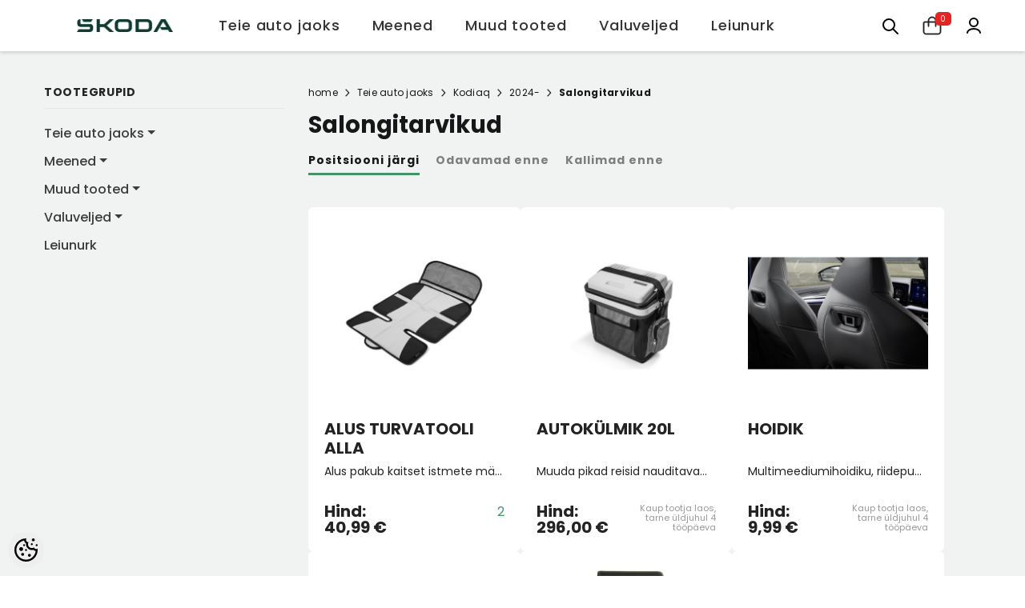

--- FILE ---
content_type: text/html; charset=UTF-8
request_url: https://pood.skoda.ee/et/c/salongitarvikud-21
body_size: 35382
content:
<!-- START TEMPLATE: page/2columns_left.tpl.php --><!DOCTYPE html>
<!--[if IE 7]>                  <html class="ie7 no-js"  dir="ltr" lang="et">     <![endif]-->
<!--[if lte IE 8]>              <html class="ie8 no-js"  dir="ltr" lang="et">    <![endif]-->
<!--[if (gte IE 9)|!(IE)]><!-->
<html class="not-ie no-js" dir="ltr" lang="et">
<!--<![endif]-->
<head>
	<!-- START TEMPLATE: page/common/head.tpl.php --><title>Salongitarvikud @ Škoda e-pood</title>
<meta charset="utf-8">
<meta name="keywords" content="" />
<meta name="description" content="Salongitarvikud" />
<meta name="author" content="Škoda e-pood" />
<meta name="generator" content="ShopRoller.com" />

<meta property="og:type" content="website" />
<meta property="og:title" content="Salongitarvikud" />
<meta property="og:image" content="https://pood.skoda.ee/media/skoda-e-pood/assets/Salongitarvikud.JPG" />
<meta property="og:url" content="https://pood.skoda.ee/et/c/salongitarvikud-21" />
<meta property="og:site_name" content="Škoda e-pood" />
<meta property="og:description" content="Salongitarvikud" />

<base href="https://pood.skoda.ee/et/" />
<meta name="viewport" content="width=device-width, initial-scale=1, maximum-scale=1">

<link rel="icon" href="https://pood.skoda.ee/media/skoda-e-pood/general/assets/favicon.ico" />


<link rel="preconnect" href="https://fonts.googleapis.com">
<link rel="preconnect" href="https://fonts.gstatic.com" crossorigin>
<link href="https://fonts.googleapis.com/css2?family=Poppins:wght@100;200;300;400;500;700;800&display=swap" rel="stylesheet">


<link rel="stylesheet" href="https://pood.skoda.ee/skin/ella-2/css/all-2922.css">
<link href="https://cdn.shoproller.com/assets/fontawesome-pro-5.6.3/css/all.min.css" rel="stylesheet">
<link rel="stylesheet" href="https://pood.skoda.ee/media/skoda-e-pood/general/assets/skoda-theme.css">



<script type="text/javascript" src="https://pood.skoda.ee/skin/ella-2/js/all-2922.js"></script>

<script type="text/javascript" src="https://pood.skoda.ee/media/skoda-e-pood/general/assets/skoda-theme.js"></script>


<style id="tk-theme-configurator-css" type="text/css">
</style>
<style id="tk-custom-css" type="text/css">
.footer-social-skoda {
    min-width: 26%;
}

.skoda-wrapper-search.active input {

}

span.warehouse-text .label-outofstock{
    font-size: 11px;
    display: inline-block;
    line-height: 110%;
    color: #999;
}

.halo-cart-sidebar .previewCartItem-options .previewCartItem-variant.stock_qty{

}

.price-old-skoda {
    font-size: 13px;
}

.sale-price-new .price span{
	font-size: 16px;
    display: block;
}

.price-no-sale-regular .price span{
    display: block;
}

.discount-percentage-label {
    position: absolute;
    top: 16px;
    left: 0;
    color: #0e3a2f;
    background-color: #78faae;
    display: flex;
    align-items: center;
    width: min-content;
    height: 28px;
    margin-bottom: 4px;
    padding-left: 8px;
    font-size: 12px;
    letter-spacing: 1px;
    white-space: nowrap;
    text-transform: uppercase;
    font-weight: bold;
    overflow: hidden;
    z-index: 99;
    pointer-events: none;
}

.discount-percentage-label::after {
    content: ' ';
    width: 30px;
    height: 160%;
    border: 0;
    transform: rotate(18deg);
    background: #fff;
    margin-left: 10px;
    position: relative;
    left: 4px;
}

.nowrap-text{
    display: inline-block;
    white-space: nowrap;
}

.halo-cart-sidebar .previewCartItem-options span {
	display: inline-block;
}

.halo-cart-sidebar .previewCartItem-options .flex-out-of-stock-skoda{
    display: flex;
    align-items: center;
}

.halo-cart-sidebar .previewCartItem-options span.previewCartItem-variant{
    display: block;
}

.flex-out-of-stock-skoda .out-of-stock-circle {
    min-width: 14px;
    min-height: 14px;
    background: #fab478;
    border-radius: 100%;
    display: inline-block;
    margin-right: 5px;
}


.halo-cart-sidebar .previewCartItem-variant span.label-outofstock{
    line-height: 110%;
    font-size: 11px;
}


.page-wrapper{
    overflow: hidden;
}

.halo-toolbar-bottom-mobile{
	display:none;
}

.skoda-header-official-wrapper {
    max-width: 100%;
}

html, body {
    font-size: 1rem;
}

.page-sidebar .sidebarBlock-content .nav li a, .site-nav-title {
    font-size: 1rem;
}

.page-sidebar .sidebarBlock-content .nav > ul li a, .site-nav-link {
    font-size: .95rem;
}

.halo-block-fullwidth-banner ul li{
	margin:0;
}

.page-sidebar {
    width: 310px;
}

.page-sidebar + .page-content {
    width: calc(100% - 300px);
}

.contact-phone-wrapper-footer.phone-only{
	display:none;
}

.has-stickyHeader [data-header-sticky], .has-stickyHeader [data-header-sticky].sticky-up {
    position: fixed;
    top: 0px;
    width: 100%;
    transform: none;
}

.mini-cart-skoda{
	position:relative;
}

.mini-cart-skoda .cart-count-bubble {
	position: absolute;
    right: -12px;
    top: -5px;
    background: #e42323;
    width: auto;
    height: auto;
    border-radius: 5px;
    display: flex;
    align-items: center;
    justify-content: center;
    line-height: 110%;
    color: #fff;
    font-size: 10px;
    padding: 0.2rem 0.4rem;
}

.background-overlay {
    z-index: 999 !important;
}

body.menu-sidebar_show .halo-sidebar_menu {
    z-index: 9999 !important;
}

.mobile-menu-icon{
	display:none;
}

@media screen and (max-width: 640px) {

	.mobile-menu-icon{
		display:block;
	}	
	
	.category-list-subcategories ul li {
		flex-basis: 47%;
	}	

	.page-sidebar {
		width: 100%;
	}

	.page-sidebar + .page-content {
		width: 100%;
	}	
	
    .skoda-right-icons-wrapper {
        order: 3;
        display: flex;
        align-items: center;
        justify-content: flex-end;
        gap: 10px;
        position: absolute;
        right: 0px;
    }
	
    .skoda-header-official-wrapper {
        align-items: center;
        align-content: center;
        justify-content: flex-start;
        padding: 0px 20px;
        display: grid;
        grid-template-columns: 1fr 0fr 2fr;
    }
	

	.skoda-header-official-wrapper .logo-wrapper-skoda {
		min-width: auto;
	}
	
.skoda-right-icons-wrapper svg {
    width: 16px;
    height: 16px;
    fill: none;
}	
	

.skoda-wrapper-search {
    position: relative;
    padding-right: 0;
}
	
    .close-search-input-field {
        position: absolute;
        right: 2rem;
        top: 1rem;
        cursor: pointer;
        opacity: 0;
        pointer-events: none;
    }	

    .skoda-wrapper-search.active {
        padding-right: 0px;
        position: fixed;
        right: 1rem;
        width: 100%;
        left: 0rem;
        padding: 10px 12px;
        background: #fff;
        z-index: 9;
		top:0px;
    }	
	
    .skoda-wrapper-search.active .close-search-input-field {
        position: absolute;
        right: 1.7rem;
        top: 1.5rem;
        cursor: pointer;
        opacity: 1;
        pointer-events: all;
    }	
	
    .skoda-wrapper-search.active .icon-wrapper-hover {
        top: 10px;
    }

	
	
}

.article-label-instock { background-image:url('https://pood.skoda.ee/media/skoda-e-pood/general/assets/Tallinna laos.JPG'); background-position:right top; }
</style>


<script type="text/javascript">
if(!Roller) var Roller = {};
Roller.config = new Array();
Roller.config['base_url'] = 'https://pood.skoda.ee/et/';
Roller.config['base_path'] = '/';
Roller.config['cart/addtocart/after_action'] = '1';
Roller.config['skin_url'] = 'https://pood.skoda.ee/skin/ella-2/';
Roller.config['translate-fill_required_fields'] = 'Palun täida kõik kohustuslikud väljad';
Roller.t = {"form_error_fill_required_fields":"Palun t\u00e4ida k\u00f5ik kohustuslikud v\u00e4ljad","cart_error_no_items_selected":"Vali tooted!"}
function updateAjaxMinicart(){
    jQuery(".ajax_update_minicart-counter-count").load(location.href + " .ajax_update_minicart-counter-count");
	jQuery(".ajax-update-minicart-counter-count-mobile").load(location.href + " .ajax-update-minicart-counter-count-mobile");
    jQuery(".ajax-halo-sidebar-update").load(location.href + " .ajax-halo-sidebar-update");
	jQuery(".cart-count-bubble span").load(location.href + " .cart-count-bubble span");
}


</script>


<!-- Facebook Pixel Code -->
<script>
!function(f,b,e,v,n,t,s)
{if(f.fbq)return;n=f.fbq=function(){n.callMethod?
n.callMethod.apply(n,arguments):n.queue.push(arguments)};
if(!f._fbq)f._fbq=n;n.push=n;n.loaded=!0;n.version='2.0';
n.queue=[];t=b.createElement(e);t.async=!0;
t.src=v;s=b.getElementsByTagName(e)[0];
s.parentNode.insertBefore(t,s)}(window,document,'script',
'https://connect.facebook.net/en_US/fbevents.js');
fbq('init', '1232250006829892'); 
fbq('track', 'PageView');
</script>
<noscript>
<img height="1" width="1" 
src="https://www.facebook.com/tr?id=1232250006829892&ev=PageView
&noscript=1"/>
</noscript>
<!-- End Facebook Pixel Code -->

<script src="https://cdn.userway.org/widget.js" data-account="9c4Tm7OYxV"></script>


<!-- START TEMPLATE: shared/google_analytics_tracking.tpl.php -->            <!-- Global Site Tag (gtag.js) - Google Analytics -->
        <script type="text/javascript">
            window.dataLayer = window.dataLayer || [];
            function gtag(){dataLayer.push(arguments);}
            gtag('consent', 'default', {
                'ad_user_data': 'denied',
                'ad_personalization': 'denied',
                'ad_storage': 'denied',
                'analytics_storage': 'denied',
                'wait_for_update': 500,
              });
            gtag('js', new Date());

            gtag('config', 'UA-69410583-3' );
        </script>
        <script type="text/javascript" async src="https://www.googletagmanager.com/gtag/js?id=UA-69410583-3"></script>
        <script>
        /*
         *   Called when consent changes. Assumes that consent object contains keys which
         *   directly correspond to Google consent types.
         */
        const googleUserConsentListener = function() {
            let consent = this.options;
            gtag('consent', 'update', {
                'ad_user_data': consent.marketing,
                'ad_personalization': consent.marketing,
                'ad_storage': consent.marketing,
                'analytics_storage': consent.analytics
            });
        };

        $('document').ready(function(){
            Roller.Events.on('onUserConsent', googleUserConsentListener);
        });
    </script>
    <!-- Global Site Tag (gtag.js) - Google Analytics Events -->
    
    <!-- Global Site Tag (gtag.js) - Google Analytics Event listeners -->
	<!-- END TEMPLATE: shared/google_analytics_tracking.tpl.php -->



<!-- START TEMPLATE: components/configurator-new.tpl.php --><!-- Konfiguraator -->



<style>
.configurator-sr-button svg{
	width: 24px;
	height: 24px;
	stroke: none;	
}
	
.configurator-sr-button.close-conf-button {
	top: -5px;
	right: 120px;
	position: absolute;
	opacity:0;
	visibility:hidden;	
}
.configurator-sr-button.admin-conf-button{
	top: -5px;
	right: 60px;
	position: absolute;
	opacity:0;
	visibility:hidden;
}	

	.conf-sr-inner .slick-arrow.slick-prev, .conf-sr-inner .slick-arrow.slick-next{
		display:none !important;
	}
	

#main-color-1-picker {
    padding: 0px;
    line-height: 100%;
    right: 10px;
    top: 8px;
    border: 0;
    cursor: pointer;
}	
	
</style>







		
	






<div id="dynamic-styles-srs-conf">
	
	
	
	
	

<style>

:root {
	--primary-color-h: 0;
 	--primary-color-s: 0%;
	--primary-color-l: 14%;
  	--primary: hsl(var(--primary-color-h), var( --primary-color-s), calc(var(--primary-color-l) + 0%));
	--primary-darken:  hsl(var(--primary-color-h), var( --primary-color-s), calc(var(--primary-color-l) - 5%));
	--primary-lighten:  hsl(var(--primary-color-h), var( --primary-color-s), calc(var(--primary-color-l) + 40%));
	--rgbColor: rgba(36, 36, 36, 0.4);
	--rgbred: 36;
	--rgbgreen: 36;
	--rgblue: 36	
}
	
.button.button-1{
    background-color: var(--primary);
	border-color: var(--primary);
}
	

.button.button-1:hover {
    background-color: #ffffff;
    border-color: var(--primary);
    color: var(--primary);
}	
	
.product-card .card-action .button {
    background: #ffffff;
    border-color: var(--primary);
    color: var(--primary);	
}
	
.product-card .card-product__group .card-product__group-item svg {
	fill: var(--primary);
}	
	
.product-card .card-product__group .card-icon.wishlist-added {
    background: var(--primary);
}	

.product-card .card-action .button:hover {
    background: var(--primary);
    color: #ffffff;
}
	
	
.header-bottom {
   background: var(--primary);
}
	
.button.button-2 {
    border-color: var(--primary);
    color: var(--primary);	
}	
	
.productView-tab .nav-tabs .nav-link.active {
    color: var(--primary);
    background-color: #fff;
    border-color: var(--primary);
}	
	
	.productView-tab .nav-tabs .nav-item .nav-link::after{
		background: var(--primary);	
	}	

.button.button-2:hover {
    background-color: var(--primary);
    border-color: var(--primary);
}	
	
	
	
.itemside a.title:hover {
    color: var(--primary);
}	
	
.btn-light:not(:disabled):not(.disabled):active, .btn-light:not(:disabled):not(.disabled).active, .show > .btn-light.dropdown-toggle {
    color: #212529;
    background-color: var(--primary-lighten);
    border-color: var(--primary);
}	
	
.search-header {
	border: 2px solid var(--primary);
}
	
.section-footer ul a:hover, a:hover, .navbar-main .nav-link:hover, .dropdown-large a:hover, .list-menu a:hover, .btn-light.active i,[class*=card-product] a.title:hover, .nav-home-aside .menu-category a:hover {
	color: var(--primary);
}	

.dropdown-item.active, .dropdown-item:active {
	background-color: var(--primary);
}	
	
.custom-control-input:checked ~ .custom-control-label::before {
	border-color: var(--primary);
	background-color: var(--primary);
}	
	
.hover-border-primary:hover, .gallery-wrap .thumbs-wrap .item-thumb:hover {
	border-color: var(--primary) !important;
}	
	
.btn-primary:not(:disabled):not(.disabled):active, .btn-primary:not(:disabled):not(.disabled).active, .show > .btn-primary.dropdown-toggle {
    color: #fff;
    background-color: var(--primary-darken);
    border-color: var(--primary-darken);
}		
	
.form-control:focus {
    border-color: var(--primary);
    outline: 0;
	box-shadow: 0 0 0 0.2rem rgb(var(--rgbred) var(--rgbgreen) var(--rgblue) / 25%);
}	
	
.bg-light {
    background-color: rgb(var(--rgbred) var(--rgbgreen) var(--rgblue) / 25%) !important;
}	
	
.btn-primary:focus, .btn-primary.focus {
    box-shadow: 0 0 0 0.2rem rgb(var(--rgbred) var(--rgbgreen) var(--rgblue) / 50%) !important;
}	

.btn-link:hover{
	 color: var(--primary);
}
	
	
#searchMobileOpen.btn-light i, #openMobileCategories.btn-light i{
	color: #fff !important;
}	


	

	
</style>	
</div>	


	




<script>
	function HEXtoHSL(hex) {
		hex = hex.replace(/#/g, '');
		if (hex.length === 3) {
			hex = hex.split('').map(function (hex) {
				return hex + hex;
			}).join('');
		}
		var result = /^([a-f\d]{2})([a-f\d]{2})([a-f\d]{2})[\da-z]{0,0}$/i.exec(hex);
		if (!result) {
			return null;
		}
		var r = parseInt(result[1], 16);
		var g = parseInt(result[2], 16);
		var b = parseInt(result[3], 16);
		r /= 255, g /= 255, b /= 255;
		var max = Math.max(r, g, b),
			min = Math.min(r, g, b);
		var h, s, l = (max + min) / 2;
		if (max == min) {
			h = s = 0;
		} else {
			var d = max - min;
			s = l > 0.5 ? d / (2 - max - min) : d / (max + min);
			switch (max) {
			case r:
				h = (g - b) / d + (g < b ? 6 : 0);
				break;
			case g:
				h = (b - r) / d + 2;
				break;
			case b:
				h = (r - g) / d + 4;
				break;
			}
			h /= 6;
		}
		s = s * 100;
		s = Math.round(s);
		l = l * 100;
		l = Math.round(l);
		h = Math.round(360 * h);

		return {
			h: h,
			s: s,
			l: l
		};
	}	
</script>	




<!-- END TEMPLATE: components/configurator-new.tpl.php --><!-- END TEMPLATE: page/common/head.tpl.php --></head>

<body class="browser-chrome browser-chrome-131.0.0.0 tk-language-et_EE page-template-page-2columns_left content-template-content-category tk-category-page tk-category-page-1032 tk-category-page-salongitarvikud-21">

<div id="fb-root"></div>
<script type="text/plain" data-category="analytics" async defer crossorigin="anonymous" src="https://connect.facebook.net/et_EE/sdk.js#xfbml=1&version=v11.0&appId=386731248061277&autoLogAppEvents=1"></script>
<!-- START TEMPLATE: shared/site_segments.tpl.php --><!-- END TEMPLATE: shared/site_segments.tpl.php --><!-- Adform Tracking Code BEGIN -->
<script type="text/javascript">
    window._adftrack = Array.isArray(window._adftrack) ? window._adftrack : (window._adftrack ? [window._adftrack] : []);
    window._adftrack.push({
        pm: 2307081
    });
    (function () { var s = document.createElement('script'); s.type = 'text/javascript'; s.async = true; s.src = 'https://track.adform.net/serving/scripts/trackpoint/async/'; var x = document.getElementsByTagName('script')[0]; x.parentNode.insertBefore(s, x); })();

</script>
<noscript>
    <p style="margin:0;padding:0;border:0;">
        <img src="https://track.adform.net/Serving/TrackPoint/?pm=2307081" width="1" height="1" alt="" />
    </p>
</noscript>
<!-- Adform Tracking Code END --><!-- START TEMPLATE: page/common/after_body_start.tpl.php --><!-- END TEMPLATE: page/common/after_body_start.tpl.php --><!-- START TEMPLATE: shared/body_start.tpl.php --><!-- END TEMPLATE: shared/body_start.tpl.php -->


<!-- START TEMPLATE: sections/header-1.tpl.php --><!-- START TEMPLATE: components/topbar-announcement.tpl.php -->
<section class="topbar-announcement-slot slot-default  no-content-style-slot">
    <div class="slot-html-content" data-sra-edit-section="{&quot;id&quot;:&quot;topbar-announcement&quot;,&quot;title&quot;:&quot;Add content&quot;,&quot;status&quot;:&quot;draft&quot;,&quot;data_fields&quot;:[{&quot;id&quot;:&quot;html_content&quot;,&quot;type&quot;:&quot;html&quot;,&quot;title&quot;:&quot;Content&quot;,&quot;default&quot;:&quot;MID-SEASON SALE UP TO 70% OFF. &lt;a href=\&quot;#\&quot; title=\&quot;Shop Now\&quot;&gt;SHOP NOW&lt;\/a&gt;&quot;}],&quot;data&quot;:{&quot;html_content&quot;:&quot;&lt;p&gt;gggggggghhh&lt;\/p&gt;&quot;},&quot;is_visible&quot;:false}">
                                </div>
</section>
<!-- END TEMPLATE: components/topbar-announcement.tpl.php -->	


<!-- START TEMPLATE: custom/skoda-header.tpl.php --><header class="header header-default animate" data-header-sticky>
<div class="skoda-header-official-wrapper">

	<div class="logo-wrapper-skoda">
		<a href="https://pood.skoda.ee/et/home" class="header__heading-link focus-inset">
						<img src="https://pood.skoda.ee/media/skoda-e-pood/assets/Skoda-Wordmark-RGB-Emerald-Green-.png" alt="Škoda e-pood" />
					</a>		
	</div>
	
	<div class="main-menu-skoda">
		<div class="header-bottom">
		<!-- START TEMPLATE: sections/ella-main-menu.tpl.php --><div class="main-menu">
	<div class="header-bottom--wrapper">
		<div class="header-log-fixed">
			<a href="https://pood.skoda.ee/et/home" class="header__heading-link focus-inset">
									<img src="https://pood.skoda.ee/media/skoda-e-pood/assets/Skoda-Wordmark-RGB-Emerald-Green-.png" alt="Škoda e-pood" />
							</a>
		</div>	
		
				<div class="container container-1170">
			<nav class="header__inline-menu">
				<ul class="list-menu list-menu--inline text-left">
																<li class="menu-lv-item menu-lv-1 text-left has-megamenu dropdown block_layout--custom_width">
							<a class="menu-lv-1__action header__menu-item list-menu__item link focus-inset menu_mobile_link" href="https://pood.skoda.ee/et/c/teie-auto-jaoks">
								<span class="text header__active-menu-item">Teie auto jaoks</span>
							</a>
							<!-- START TEMPLATE: components/megamenu-dropdown-1.tpl.php -->


<div class="menu-dropdown custom-scrollbar megamenu_style_2 custom-product">
	<div class="container container-1170">
		<div class="menu-dropdown__wrapper">
			
			<div class="row">
				
				<div class="col-12 col-lg-8">
					<div class="row">
						
																																																									<div class="site-nav dropdown col-12 col-lg-4 submenu-area-4">
									<div class="site-nav-list">
										<a href="https://pood.skoda.ee/et/c/fabia" class="site-nav-title uppercase">
											<span class="text">Fabia</span>
										</a>
																				<div class="site-nav-sub">
										<ul class="list-unstyled">
																							<li class="site-nav-item text-left">
													<a href="https://pood.skoda.ee/et/c/2000-2007" class="site-nav-link link link-underline" aria-current="page"><span class="text"><span class="text">2000-2007</span></span></a>
												</li>
																							<li class="site-nav-item text-left">
													<a href="https://pood.skoda.ee/et/c/2007-2015" class="site-nav-link link link-underline" aria-current="page"><span class="text"><span class="text">2007-2015</span></span></a>
												</li>
																							<li class="site-nav-item text-left">
													<a href="https://pood.skoda.ee/et/c/2015-2021" class="site-nav-link link link-underline" aria-current="page"><span class="text"><span class="text">2015-2021</span></span></a>
												</li>
																							<li class="site-nav-item text-left">
													<a href="https://pood.skoda.ee/et/c/2022" class="site-nav-link link link-underline" aria-current="page"><span class="text"><span class="text">2022-</span></span></a>
												</li>
																					</ul>
										</div>
																			</div>	
								</div>
																																																									<div class="site-nav dropdown col-12 col-lg-4 submenu-area-1">
									<div class="site-nav-list">
										<a href="https://pood.skoda.ee/et/c/citigo" class="site-nav-title uppercase">
											<span class="text">Citigo</span>
										</a>
																				<div class="site-nav-sub">
										<ul class="list-unstyled">
																							<li class="site-nav-item text-left">
													<a href="https://pood.skoda.ee/et/c/2012-2021" class="site-nav-link link link-underline" aria-current="page"><span class="text"><span class="text">2012-2021</span></span></a>
												</li>
																					</ul>
										</div>
																			</div>	
								</div>
																																																									<div class="site-nav dropdown col-12 col-lg-4 submenu-area-5">
									<div class="site-nav-list">
										<a href="https://pood.skoda.ee/et/c/roomster-praktik" class="site-nav-title uppercase">
											<span class="text">Roomster/Praktik</span>
										</a>
																				<div class="site-nav-sub">
										<ul class="list-unstyled">
																							<li class="site-nav-item text-left">
													<a href="https://pood.skoda.ee/et/c/valistarvikud-5" class="site-nav-link link link-underline" aria-current="page"><span class="text"><span class="text">Välistarvikud</span></span></a>
												</li>
																							<li class="site-nav-item text-left">
													<a href="https://pood.skoda.ee/et/c/veljed-ja-rattad-5" class="site-nav-link link link-underline" aria-current="page"><span class="text"><span class="text">Veljed ja rattad</span></span></a>
												</li>
																							<li class="site-nav-item text-left">
													<a href="https://pood.skoda.ee/et/c/salongitarvikud-5" class="site-nav-link link link-underline" aria-current="page"><span class="text"><span class="text">Salongitarvikud</span></span></a>
												</li>
																							<li class="site-nav-item text-left">
													<a href="https://pood.skoda.ee/et/c/klaasipuhkijad-5" class="site-nav-link link link-underline" aria-current="page"><span class="text"><span class="text">Klaasipühkijad</span></span></a>
												</li>
																							<li class="site-nav-item text-left">
													<a href="https://pood.skoda.ee/et/c/transport-5" class="site-nav-link link link-underline" aria-current="page"><span class="text"><span class="text">Transport</span></span></a>
												</li>
																					</ul>
										</div>
																			</div>	
								</div>
																																																									<div class="site-nav dropdown col-12 col-lg-4 submenu-area-4">
									<div class="site-nav-list">
										<a href="https://pood.skoda.ee/et/c/octavia" class="site-nav-title uppercase">
											<span class="text">Octavia</span>
										</a>
																				<div class="site-nav-sub">
										<ul class="list-unstyled">
																							<li class="site-nav-item text-left">
													<a href="https://pood.skoda.ee/et/c/1997-2011" class="site-nav-link link link-underline" aria-current="page"><span class="text"><span class="text">1997-2011</span></span></a>
												</li>
																							<li class="site-nav-item text-left">
													<a href="https://pood.skoda.ee/et/c/2004-2013" class="site-nav-link link link-underline" aria-current="page"><span class="text"><span class="text">2004-2013</span></span></a>
												</li>
																							<li class="site-nav-item text-left">
													<a href="https://pood.skoda.ee/et/c/2013-2020" class="site-nav-link link link-underline" aria-current="page"><span class="text"><span class="text">2013-2020</span></span></a>
												</li>
																							<li class="site-nav-item text-left">
													<a href="https://pood.skoda.ee/et/c/2020" class="site-nav-link link link-underline" aria-current="page"><span class="text"><span class="text">2020-</span></span></a>
												</li>
																					</ul>
										</div>
																			</div>	
								</div>
																																																									<div class="site-nav dropdown col-12 col-lg-4 submenu-area-2">
									<div class="site-nav-list">
										<a href="https://pood.skoda.ee/et/c/rapid" class="site-nav-title uppercase">
											<span class="text">Rapid</span>
										</a>
																				<div class="site-nav-sub">
										<ul class="list-unstyled">
																							<li class="site-nav-item text-left">
													<a href="https://pood.skoda.ee/et/c/luukpara-5" class="site-nav-link link link-underline" aria-current="page"><span class="text"><span class="text">Luukpära</span></span></a>
												</li>
																							<li class="site-nav-item text-left">
													<a href="https://pood.skoda.ee/et/c/spaceback" class="site-nav-link link link-underline" aria-current="page"><span class="text"><span class="text">Spaceback</span></span></a>
												</li>
																					</ul>
										</div>
																			</div>	
								</div>
																																																									<div class="site-nav dropdown col-12 col-lg-4 submenu-area-4">
									<div class="site-nav-list">
										<a href="https://pood.skoda.ee/et/c/superb" class="site-nav-title uppercase">
											<span class="text">Superb</span>
										</a>
																				<div class="site-nav-sub">
										<ul class="list-unstyled">
																							<li class="site-nav-item text-left">
													<a href="https://pood.skoda.ee/et/c/2002-2008" class="site-nav-link link link-underline" aria-current="page"><span class="text"><span class="text">2002-2008</span></span></a>
												</li>
																							<li class="site-nav-item text-left">
													<a href="https://pood.skoda.ee/et/c/2008-2015" class="site-nav-link link link-underline" aria-current="page"><span class="text"><span class="text">2008-2015</span></span></a>
												</li>
																							<li class="site-nav-item text-left">
													<a href="https://pood.skoda.ee/et/c/2015-2024" class="site-nav-link link link-underline" aria-current="page"><span class="text"><span class="text">2015-2024</span></span></a>
												</li>
																							<li class="site-nav-item text-left">
													<a href="https://pood.skoda.ee/et/c/2024-1" class="site-nav-link link link-underline" aria-current="page"><span class="text"><span class="text">2024-</span></span></a>
												</li>
																					</ul>
										</div>
																			</div>	
								</div>
																																																									<div class="site-nav dropdown col-12 col-lg-4 submenu-area-2">
									<div class="site-nav-list">
										<a href="https://pood.skoda.ee/et/c/enyaq" class="site-nav-title uppercase">
											<span class="text">Enyaq</span>
										</a>
																				<div class="site-nav-sub">
										<ul class="list-unstyled">
																							<li class="site-nav-item text-left">
													<a href="https://pood.skoda.ee/et/c/enyaq-iv" class="site-nav-link link link-underline" aria-current="page"><span class="text"><span class="text">Enyaq iV</span></span></a>
												</li>
																							<li class="site-nav-item text-left">
													<a href="https://pood.skoda.ee/et/c/enyaq-iv-coupe" class="site-nav-link link link-underline" aria-current="page"><span class="text"><span class="text">Enyaq iV Coupe</span></span></a>
												</li>
																					</ul>
										</div>
																			</div>	
								</div>
																																																									<div class="site-nav dropdown col-12 col-lg-4 submenu-area-4">
									<div class="site-nav-list">
										<a href="https://pood.skoda.ee/et/c/elroq" class="site-nav-title uppercase">
											<span class="text">Elroq</span>
										</a>
																				<div class="site-nav-sub">
										<ul class="list-unstyled">
																							<li class="site-nav-item text-left">
													<a href="https://pood.skoda.ee/et/c/valistarvikud-24" class="site-nav-link link link-underline" aria-current="page"><span class="text"><span class="text">Välistarvikud</span></span></a>
												</li>
																							<li class="site-nav-item text-left">
													<a href="https://pood.skoda.ee/et/c/veljed-ja-rattad-24" class="site-nav-link link link-underline" aria-current="page"><span class="text"><span class="text">Veljed ja rattad</span></span></a>
												</li>
																							<li class="site-nav-item text-left">
													<a href="https://pood.skoda.ee/et/c/salongitarvikud-24" class="site-nav-link link link-underline" aria-current="page"><span class="text"><span class="text">Salongitarvikud</span></span></a>
												</li>
																							<li class="site-nav-item text-left">
													<a href="https://pood.skoda.ee/et/c/transport-24" class="site-nav-link link link-underline" aria-current="page"><span class="text"><span class="text">Transport</span></span></a>
												</li>
																					</ul>
										</div>
																			</div>	
								</div>
																																																									<div class="site-nav dropdown col-12 col-lg-4 submenu-area-2">
									<div class="site-nav-list">
										<a href="https://pood.skoda.ee/et/c/kodiaq" class="site-nav-title uppercase">
											<span class="text">Kodiaq</span>
										</a>
																				<div class="site-nav-sub">
										<ul class="list-unstyled">
																							<li class="site-nav-item text-left">
													<a href="https://pood.skoda.ee/et/c/2017-2024" class="site-nav-link link link-underline" aria-current="page"><span class="text"><span class="text">2017-2024</span></span></a>
												</li>
																							<li class="site-nav-item text-left">
													<a href="https://pood.skoda.ee/et/c/2024" class="site-nav-link link link-underline" aria-current="page"><span class="text"><span class="text">2024-</span></span></a>
												</li>
																					</ul>
										</div>
																			</div>	
								</div>
																																																									<div class="site-nav dropdown col-12 col-lg-4 submenu-area-1">
									<div class="site-nav-list">
										<a href="https://pood.skoda.ee/et/c/karoq" class="site-nav-title uppercase">
											<span class="text">Karoq</span>
										</a>
																				<div class="site-nav-sub">
										<ul class="list-unstyled">
																							<li class="site-nav-item text-left">
													<a href="https://pood.skoda.ee/et/c/2017-1" class="site-nav-link link link-underline" aria-current="page"><span class="text"><span class="text">2017-</span></span></a>
												</li>
																					</ul>
										</div>
																			</div>	
								</div>
																																																									<div class="site-nav dropdown col-12 col-lg-4 submenu-area-1">
									<div class="site-nav-list">
										<a href="https://pood.skoda.ee/et/c/scala" class="site-nav-title uppercase">
											<span class="text">Scala</span>
										</a>
																				<div class="site-nav-sub">
										<ul class="list-unstyled">
																							<li class="site-nav-item text-left">
													<a href="https://pood.skoda.ee/et/c/2019" class="site-nav-link link link-underline" aria-current="page"><span class="text"><span class="text">2019-</span></span></a>
												</li>
																					</ul>
										</div>
																			</div>	
								</div>
																																																									<div class="site-nav dropdown col-12 col-lg-4 submenu-area-1">
									<div class="site-nav-list">
										<a href="https://pood.skoda.ee/et/c/kamiq" class="site-nav-title uppercase">
											<span class="text">Kamiq</span>
										</a>
																				<div class="site-nav-sub">
										<ul class="list-unstyled">
																							<li class="site-nav-item text-left">
													<a href="https://pood.skoda.ee/et/c/2019-1" class="site-nav-link link link-underline" aria-current="page"><span class="text"><span class="text">2019-</span></span></a>
												</li>
																					</ul>
										</div>
																			</div>	
								</div>
																																																									<div class="site-nav dropdown col-12 col-lg-4 submenu-area-1">
									<div class="site-nav-list">
										<a href="https://pood.skoda.ee/et/c/yeti" class="site-nav-title uppercase">
											<span class="text">Yeti</span>
										</a>
																				<div class="site-nav-sub">
										<ul class="list-unstyled">
																							<li class="site-nav-item text-left">
													<a href="https://pood.skoda.ee/et/c/2009-2018" class="site-nav-link link link-underline" aria-current="page"><span class="text"><span class="text">2009-2018</span></span></a>
												</li>
																					</ul>
										</div>
																			</div>	
								</div>
													

						
						</div>
					</div>
				
												<!-- START TEMPLATE: components/feature-product-megamenu.tpl.php --><!-- END TEMPLATE: components/feature-product-megamenu.tpl.php -->						
				
				</div>
				
			</div>
			
		</div>	
	</div>
	
		
<!-- END TEMPLATE: components/megamenu-dropdown-1.tpl.php -->						</li>					
										
																<li class="menu-lv-item menu-lv-1 text-left has-megamenu dropdown block_layout--custom_width">
							<a class="menu-lv-1__action header__menu-item list-menu__item link focus-inset menu_mobile_link" href="https://pood.skoda.ee/et/c/meened">
								<span class="text header__active-menu-item">Meened</span>
							</a>
							<!-- START TEMPLATE: components/megamenu-dropdown-1.tpl.php -->


<div class="menu-dropdown custom-scrollbar megamenu_style_2 custom-product">
	<div class="container container-1170">
		<div class="menu-dropdown__wrapper">
			
			<div class="row">
				
				<div class="col-12 col-lg-8">
					<div class="row">
						
																																																<div class="site-nav dropdown col-12 col-lg-4 submenu-area-0">
									<div class="site-nav-list">
										<a href="https://pood.skoda.ee/et/c/matkamine" class="site-nav-title uppercase">
											<span class="text">Matkamine</span>
										</a>
																			</div>	
								</div>
																																																<div class="site-nav dropdown col-12 col-lg-4 submenu-area-0">
									<div class="site-nav-list">
										<a href="https://pood.skoda.ee/et/c/mudelautod" class="site-nav-title uppercase">
											<span class="text">Mudelautod</span>
										</a>
																			</div>	
								</div>
																																																<div class="site-nav dropdown col-12 col-lg-4 submenu-area-0">
									<div class="site-nav-list">
										<a href="https://pood.skoda.ee/et/c/vaba-aeg-1" class="site-nav-title uppercase">
											<span class="text">Vaba aeg</span>
										</a>
																			</div>	
								</div>
																																																<div class="site-nav dropdown col-12 col-lg-4 submenu-area-0">
									<div class="site-nav-list">
										<a href="https://pood.skoda.ee/et/c/iv" class="site-nav-title uppercase">
											<span class="text">iV</span>
										</a>
																			</div>	
								</div>
																																																<div class="site-nav dropdown col-12 col-lg-4 submenu-area-0">
									<div class="site-nav-list">
										<a href="https://pood.skoda.ee/et/c/motorsport" class="site-nav-title uppercase">
											<span class="text">Motorsport</span>
										</a>
																			</div>	
								</div>
																																																<div class="site-nav dropdown col-12 col-lg-4 submenu-area-0">
									<div class="site-nav-list">
										<a href="https://pood.skoda.ee/et/c/naisteriided" class="site-nav-title uppercase">
											<span class="text">Naisteriided</span>
										</a>
																			</div>	
								</div>
																																																<div class="site-nav dropdown col-12 col-lg-4 submenu-area-0">
									<div class="site-nav-list">
										<a href="https://pood.skoda.ee/et/c/meesteriided" class="site-nav-title uppercase">
											<span class="text">Meesteriided</span>
										</a>
																			</div>	
								</div>
																																																<div class="site-nav dropdown col-12 col-lg-4 submenu-area-0">
									<div class="site-nav-list">
										<a href="https://pood.skoda.ee/et/c/lastele" class="site-nav-title uppercase">
											<span class="text">Lastele</span>
										</a>
																			</div>	
								</div>
																																																<div class="site-nav dropdown col-12 col-lg-4 submenu-area-0">
									<div class="site-nav-list">
										<a href="https://pood.skoda.ee/et/c/jalgratastega-seonduv" class="site-nav-title uppercase">
											<span class="text">Jalgratastega seonduv</span>
										</a>
																			</div>	
								</div>
													

						
						</div>
					</div>
				
												<!-- START TEMPLATE: components/feature-product-megamenu.tpl.php --><!-- END TEMPLATE: components/feature-product-megamenu.tpl.php -->						
				
				</div>
				
			</div>
			
		</div>	
	</div>
	
		
<!-- END TEMPLATE: components/megamenu-dropdown-1.tpl.php -->						</li>					
										
																<li class="menu-lv-item menu-lv-1 text-left has-megamenu dropdown block_layout--custom_width">
							<a class="menu-lv-1__action header__menu-item list-menu__item link focus-inset menu_mobile_link" href="https://pood.skoda.ee/et/c/muud-tooted">
								<span class="text header__active-menu-item">Muud tooted</span>
							</a>
							<!-- START TEMPLATE: components/megamenu-dropdown-1.tpl.php -->


<div class="menu-dropdown custom-scrollbar megamenu_style_2 custom-product">
	<div class="container container-1170">
		<div class="menu-dropdown__wrapper">
			
			<div class="row">
				
				<div class="col-12 col-lg-8">
					<div class="row">
						
																																																<div class="site-nav dropdown col-12 col-lg-4 submenu-area-0">
									<div class="site-nav-list">
										<a href="https://pood.skoda.ee/et/c/klaasipuhkijad-21" class="site-nav-title uppercase">
											<span class="text">Klaasipühkijad</span>
										</a>
																			</div>	
								</div>
																																																<div class="site-nav dropdown col-12 col-lg-4 submenu-area-0">
									<div class="site-nav-list">
										<a href="https://pood.skoda.ee/et/c/salongimatid" class="site-nav-title uppercase">
											<span class="text">Salongimatid</span>
										</a>
																			</div>	
								</div>
																																																<div class="site-nav dropdown col-12 col-lg-4 submenu-area-0">
									<div class="site-nav-list">
										<a href="https://pood.skoda.ee/et/c/pakiruumi-matid" class="site-nav-title uppercase">
											<span class="text">Pakiruumi matid</span>
										</a>
																			</div>	
								</div>
																																																<div class="site-nav dropdown col-12 col-lg-4 submenu-area-0">
									<div class="site-nav-list">
										<a href="https://pood.skoda.ee/et/c/universaalsed-tooted" class="site-nav-title uppercase">
											<span class="text">Universaalsed tooted</span>
										</a>
																			</div>	
								</div>
																																																<div class="site-nav dropdown col-12 col-lg-4 submenu-area-0">
									<div class="site-nav-list">
										<a href="https://pood.skoda.ee/et/c/akud" class="site-nav-title uppercase">
											<span class="text">Akud</span>
										</a>
																			</div>	
								</div>
																																																									<div class="site-nav dropdown col-12 col-lg-4 submenu-area-2">
									<div class="site-nav-list">
										<a href="https://pood.skoda.ee/et/c/rehvid-1" class="site-nav-title uppercase">
											<span class="text">REHVID</span>
										</a>
																				<div class="site-nav-sub">
										<ul class="list-unstyled">
																							<li class="site-nav-item text-left">
													<a href="https://pood.skoda.ee/et/c/talverehvid" class="site-nav-link link link-underline" aria-current="page"><span class="text"><span class="text">Talverehvid</span></span></a>
												</li>
																							<li class="site-nav-item text-left">
													<a href="https://pood.skoda.ee/et/c/rehvide-lopumuuk" class="site-nav-link link link-underline" aria-current="page"><span class="text"><span class="text">Rehvide lõpumüük</span></span></a>
												</li>
																					</ul>
										</div>
																			</div>	
								</div>
																																																<div class="site-nav dropdown col-12 col-lg-4 submenu-area-0">
									<div class="site-nav-list">
										<a href="https://pood.skoda.ee/et/c/parandusvarvid" class="site-nav-title uppercase">
											<span class="text">PARANDUSVÄRVID</span>
										</a>
																			</div>	
								</div>
																																																<div class="site-nav dropdown col-12 col-lg-4 submenu-area-0">
									<div class="site-nav-list">
										<a href="https://pood.skoda.ee/et/c/hooldus-ja-puhastusvahendid" class="site-nav-title uppercase">
											<span class="text">Hooldus- ja puhastusvahendid</span>
										</a>
																			</div>	
								</div>
													

						
						</div>
					</div>
				
												<!-- START TEMPLATE: components/feature-product-megamenu.tpl.php --><!-- END TEMPLATE: components/feature-product-megamenu.tpl.php -->						
				
				</div>
				
			</div>
			
		</div>	
	</div>
	
		
<!-- END TEMPLATE: components/megamenu-dropdown-1.tpl.php -->						</li>					
										
																<li class="menu-lv-item menu-lv-1 text-left has-megamenu dropdown block_layout--custom_width">
							<a class="menu-lv-1__action header__menu-item list-menu__item link focus-inset menu_mobile_link" href="https://pood.skoda.ee/et/c/valuveljed-1">
								<span class="text header__active-menu-item">Valuveljed</span>
							</a>
							<!-- START TEMPLATE: components/megamenu-dropdown-1.tpl.php -->


<div class="menu-dropdown custom-scrollbar megamenu_style_2 custom-product">
	<div class="container container-1170">
		<div class="menu-dropdown__wrapper">
			
			<div class="row">
				
				<div class="col-12 col-lg-8">
					<div class="row">
						
																																																									<div class="site-nav dropdown col-12 col-lg-4 submenu-area-4">
									<div class="site-nav-list">
										<a href="https://pood.skoda.ee/et/c/poldivalem-5-100" class="site-nav-title uppercase">
											<span class="text">Poldivalem 5/100</span>
										</a>
																				<div class="site-nav-sub">
										<ul class="list-unstyled">
																							<li class="site-nav-item text-left">
													<a href="https://pood.skoda.ee/et/c/15-1" class="site-nav-link link link-underline" aria-current="page"><span class="text"><span class="text">15"</span></span></a>
												</li>
																							<li class="site-nav-item text-left">
													<a href="https://pood.skoda.ee/et/c/16-1" class="site-nav-link link link-underline" aria-current="page"><span class="text"><span class="text">16"</span></span></a>
												</li>
																							<li class="site-nav-item text-left">
													<a href="https://pood.skoda.ee/et/c/17-1" class="site-nav-link link link-underline" aria-current="page"><span class="text"><span class="text">17"</span></span></a>
												</li>
																							<li class="site-nav-item text-left">
													<a href="https://pood.skoda.ee/et/c/18-1" class="site-nav-link link link-underline" aria-current="page"><span class="text"><span class="text">18"</span></span></a>
												</li>
																					</ul>
										</div>
																			</div>	
								</div>
																																																									<div class="site-nav dropdown col-12 col-lg-4 submenu-area-6">
									<div class="site-nav-list">
										<a href="https://pood.skoda.ee/et/c/poldivalem-5-112" class="site-nav-title uppercase">
											<span class="text">Poldivalem 5/112</span>
										</a>
																				<div class="site-nav-sub">
										<ul class="list-unstyled">
																							<li class="site-nav-item text-left">
													<a href="https://pood.skoda.ee/et/c/16" class="site-nav-link link link-underline" aria-current="page"><span class="text"><span class="text">16"</span></span></a>
												</li>
																							<li class="site-nav-item text-left">
													<a href="https://pood.skoda.ee/et/c/17" class="site-nav-link link link-underline" aria-current="page"><span class="text"><span class="text">17"</span></span></a>
												</li>
																							<li class="site-nav-item text-left">
													<a href="https://pood.skoda.ee/et/c/18" class="site-nav-link link link-underline" aria-current="page"><span class="text"><span class="text">18"</span></span></a>
												</li>
																							<li class="site-nav-item text-left">
													<a href="https://pood.skoda.ee/et/c/19" class="site-nav-link link link-underline" aria-current="page"><span class="text"><span class="text">19"</span></span></a>
												</li>
																							<li class="site-nav-item text-left">
													<a href="https://pood.skoda.ee/et/c/20" class="site-nav-link link link-underline" aria-current="page"><span class="text"><span class="text">20"</span></span></a>
												</li>
																							<li class="site-nav-item text-left">
													<a href="https://pood.skoda.ee/et/c/21" class="site-nav-link link link-underline" aria-current="page"><span class="text"><span class="text">21"</span></span></a>
												</li>
																					</ul>
										</div>
																			</div>	
								</div>
													

						
						</div>
					</div>
				
												<!-- START TEMPLATE: components/feature-product-megamenu.tpl.php --><!-- END TEMPLATE: components/feature-product-megamenu.tpl.php -->						
				
				</div>
				
			</div>
			
		</div>	
	</div>
	
		
<!-- END TEMPLATE: components/megamenu-dropdown-1.tpl.php -->						</li>					
										
																<li class="menu-lv-item menu-lv-1 text-left">
							<a class="menu-lv-1__action header__menu-item list-menu__item link focus-inset menu_mobile_link" href="https://pood.skoda.ee/et/c/leiunurk">
								<span class="text header__active-menu-item">Leiunurk</span>
							</a>
						</li>
										
						
				</ul>
			</nav>
		</div>
	</div>
</div>	
                                   <!-- END TEMPLATE: sections/ella-main-menu.tpl.php -->	
		</div>	
	</div>	
	

	
			

	
	<div class="header-top--right header__icons text-right clearfix skoda-right-icons-wrapper">
		
		<div class="skoda-wrapper-search">
		
		<form id="searchForm" action="https://pood.skoda.ee/et/search" method="get">
									<input type="hidden" name="page" value="1" />
			<input type="text" id="filter_name" name="q" value="" placeholder="Otsi tooteid koodi või nime järgi..." onClick="this.select();" onKeyDown="this.style.color = '#333';" class="search-autocomplete" />
			
			<div class="close-search-input-field">
				<!-- START TEMPLATE: components/svg-icons-ella.tpl.php -->














<svg xmlns="http://www.w3.org/2000/svg" viewBox="0 0 48 48">
	<path d="M 38.982422 6.9707031 A 2.0002 2.0002 0 0 0 37.585938 7.5859375 L 24 21.171875 L 10.414062 7.5859375 A 2.0002 2.0002 0 0 0 8.9785156 6.9804688 A 2.0002 2.0002 0 0 0 7.5859375 10.414062 L 21.171875 24 L 7.5859375 37.585938 A 2.0002 2.0002 0 1 0 10.414062 40.414062 L 24 26.828125 L 37.585938 40.414062 A 2.0002 2.0002 0 1 0 40.414062 37.585938 L 26.828125 24 L 40.414062 10.414062 A 2.0002 2.0002 0 0 0 38.982422 6.9707031 z"></path>
</svg>
 






















<!-- END TEMPLATE: components/svg-icons-ella.tpl.php -->			
			</div>	
		
			
			
			<div class="icon-wrapper-hover">
				<a class="mobileSearch-toggle" href="javascript:void(0)" aria-label="Otsing: ">
					<!-- START TEMPLATE: components/icon-set-skoda.tpl.php -->

	<svg width="400px" height="400px" viewBox="0 0 24 24" fill="none" xmlns="http://www.w3.org/2000/svg">
		<g id="Interface / Search_Magnifying_Glass">
			<path id="Vector" d="M15 15L21 21M10 17C6.13401 17 3 13.866 3 10C3 6.13401 6.13401 3 10 3C13.866 3 17 6.13401 17 10C17 13.866 13.866 17 10 17Z" stroke="#000000" stroke-width="2" stroke-linecap="round" stroke-linejoin="round"/>
		</g>
	</svg>












<!-- END TEMPLATE: components/icon-set-skoda.tpl.php -->		
				</a>
			</div>			
			
		</form>

		</div>

		
	
		
	
		
				<div class="icon-wrapper-hover">
			<div class="mini-cart-skoda" aria-label="Ostukorv" data-open-cart-sidebar>
				
				<div class="cart-count-bubble">
					<span>
												0					</span>
				</div>
				
				<!-- START TEMPLATE: components/icon-set-skoda.tpl.php -->


<svg fill="#000000" width="400px" height="400px" viewBox="0 0 32 32" version="1.1" xmlns="http://www.w3.org/2000/svg">
	<path d="M28 9.25h-5.25v-1.117c0.004-0.087 0.006-0.189 0.006-0.292 0-3.643-2.953-6.596-6.596-6.596-0.082 0-0.164 0.002-0.246 0.004l0.012-0c-0.035-0.001-0.076-0.001-0.117-0.001-3.627 0-6.568 2.941-6.568 6.568 0 0.114 0.003 0.226 0.009 0.338l-0.001-0.016v1.111h-5.25c-1.518 0.002-2.748 1.232-2.75 2.75v14c0.003 2.622 2.128 4.747 4.75 4.75h20c2.622-0.003 4.747-2.128 4.75-4.75v-14c-0.002-1.518-1.232-2.748-2.75-2.75h-0zM10.75 8.133c-0.007-0.096-0.010-0.208-0.010-0.322 0-2.797 2.267-5.064 5.064-5.064 0.047 0 0.095 0.001 0.142 0.002l-0.007-0c0.066-0.003 0.143-0.005 0.22-0.005 2.816 0 5.1 2.283 5.1 5.1 0 0.104-0.003 0.207-0.009 0.309l0.001-0.014v1.111h-10.5zM29.25 26c-0.001 1.794-1.456 3.249-3.25 3.25h-20c-1.794-0.002-3.248-1.456-3.25-3.25v-14c0.001-0.69 0.56-1.249 1.25-1.25h5.25v6.25c0 0.414 0.336 0.75 0.75 0.75s0.75-0.336 0.75-0.75v0-6.25h10.5v6.25c0 0.414 0.336 0.75 0.75 0.75s0.75-0.336 0.75-0.75v0-6.25h5.25c0.69 0.001 1.249 0.56 1.25 1.25v0z"></path>
</svg>











<!-- END TEMPLATE: components/icon-set-skoda.tpl.php -->	
			</div>
		</div>	
		
		<div class="icon-wrapper-hover">
			<a class="" href="https://pood.skoda.ee/et/account/myaccount" aria-label="Minu konto">
				<!-- START TEMPLATE: components/icon-set-skoda.tpl.php -->




<svg width="800px" height="800px" viewBox="0 0 24 24" fill="none" xmlns="http://www.w3.org/2000/svg">
<g id="User / User_02">
<path id="Vector" d="M20 21C20 18.2386 16.4183 16 12 16C7.58172 16 4 18.2386 4 21M12 13C9.23858 13 7 10.7614 7 8C7 5.23858 9.23858 3 12 3C14.7614 3 17 5.23858 17 8C17 10.7614 14.7614 13 12 13Z" stroke="#000000" stroke-width="2" stroke-linecap="round" stroke-linejoin="round"/>
</g>
</svg>









<!-- END TEMPLATE: components/icon-set-skoda.tpl.php -->		
			</a>
		</div>	
		
		<div class="icon-wrapper-hover mobile-menu-icon">
			<a class="" href="javascript:void(0)" aria-label="menu" data-mobile-menu>
				<!-- START TEMPLATE: components/icon-set-skoda.tpl.php -->












<svg width="800px" height="800px" viewBox="0 0 24 24" fill="none" xmlns="http://www.w3.org/2000/svg">
<path d="M4 12H20M4 8H20M4 16H12" stroke="#000000" stroke-width="2" stroke-linecap="round" stroke-linejoin="round"/>
</svg>

<!-- END TEMPLATE: components/icon-set-skoda.tpl.php -->		
			</a>
		</div>			
		
								
					</div>	
			
	
</div>
</header>
	
	<!-- END TEMPLATE: custom/skoda-header.tpl.php -->	


<!-- END TEMPLATE: sections/header-1.tpl.php -->	
	<div class="collection-template collection-template-default">
		<div class="container container-1170">
		
			
					
						
							
			
					
			
			<div id="notification">
								<!-- START TEMPLATE: shared/notification.tpl.php --><!-- END TEMPLATE: shared/notification.tpl.php -->	
			</div>
	
			
			<div class="halo-collection-content sidebar--layout_vertical">
				
				<div class="page-sidebar page-sidebar-left page-sidebar--vertical">
					<!-- START TEMPLATE: sections/catalog-sidebar-1.tpl.php -->		
						
				<!-- START TEMPLATE: sections/sidebar/categories.tpl.php -->

<div data-sra-edit-section="{&quot;id&quot;:&quot;sidebar-categories&quot;,&quot;title&quot;:&quot;Tootegrupid&quot;,&quot;status&quot;:&quot;published&quot;,&quot;data_fields&quot;:[{&quot;id&quot;:&quot;show_empty_categories&quot;,&quot;title&quot;:&quot;Kuva t\u00fchjasid tootegruppe&quot;,&quot;type&quot;:&quot;boolean&quot;,&quot;default&quot;:&quot;0&quot;},{&quot;id&quot;:&quot;show_submenu_categories&quot;,&quot;title&quot;:&quot;Kuva alamgruppe&quot;,&quot;type&quot;:&quot;boolean&quot;,&quot;default&quot;:1}],&quot;data&quot;:{&quot;show_empty_categories&quot;:&quot;1&quot;,&quot;show_submenu_categories&quot;:&quot;1&quot;},&quot;is_visible&quot;:true}">
		
	<div class="sidebarBlock categories">
	
		
		<div class="sidebarBlock-headingWrapper">
			<h3 class="sidebarBlock-heading is-clicked no-click">
				<span>Tootegrupid</span>
			</h3>
		</div>		
		
			
		<div class="filter-content sidebarBlock-content" id="sidebar-categories" style="display:block;">
		<ul class="nav">
					
			
			
					
																	<li><a class="dropdown-toggle collapsed" data-toggle="collapse" data-target="#sidebar-dropdown-category-885" aria-expanded="false">Teie auto jaoks</a></li>
					<ul id="sidebar-dropdown-category-885" class="collapse parent_ul_category">
													
																						<li><a class="dropdown-toggle collapsed" data-toggle="collapse" data-target="#sidebar-dropdown-2-category-13" aria-expanded="false">Fabia</a></li>
								<ul id="sidebar-dropdown-2-category-13" class="collapse">
																													<li><a href="https://pood.skoda.ee/et/c/2000-2007" class="">2000-2007</a></li>	
																													<li><a href="https://pood.skoda.ee/et/c/2007-2015" class="">2007-2015</a></li>	
																													<li><a href="https://pood.skoda.ee/et/c/2015-2021" class="">2015-2021</a></li>	
																													<li><a href="https://pood.skoda.ee/et/c/2022" class="">2022-</a></li>	
																	</ul>	
																			
																						<li><a class="dropdown-toggle collapsed" data-toggle="collapse" data-target="#sidebar-dropdown-2-category-11" aria-expanded="false">Citigo</a></li>
								<ul id="sidebar-dropdown-2-category-11" class="collapse">
																													<li><a href="https://pood.skoda.ee/et/c/2012-2021" class="">2012-2021</a></li>	
																	</ul>	
																			
																						<li><a class="dropdown-toggle collapsed" data-toggle="collapse" data-target="#sidebar-dropdown-2-category-24" aria-expanded="false">Roomster/Praktik</a></li>
								<ul id="sidebar-dropdown-2-category-24" class="collapse">
																													<li><a href="https://pood.skoda.ee/et/c/valistarvikud-5" class="">Välistarvikud</a></li>	
																													<li><a href="https://pood.skoda.ee/et/c/veljed-ja-rattad-5" class="">Veljed ja rattad</a></li>	
																													<li><a href="https://pood.skoda.ee/et/c/salongitarvikud-5" class="">Salongitarvikud</a></li>	
																													<li><a href="https://pood.skoda.ee/et/c/klaasipuhkijad-5" class="">Klaasipühkijad</a></li>	
																													<li><a href="https://pood.skoda.ee/et/c/transport-5" class="">Transport</a></li>	
																	</ul>	
																			
																						<li><a class="dropdown-toggle collapsed" data-toggle="collapse" data-target="#sidebar-dropdown-2-category-26" aria-expanded="false">Octavia</a></li>
								<ul id="sidebar-dropdown-2-category-26" class="collapse">
																													<li><a href="https://pood.skoda.ee/et/c/1997-2011" class="">1997-2011</a></li>	
																													<li><a href="https://pood.skoda.ee/et/c/2004-2013" class="">2004-2013</a></li>	
																													<li><a href="https://pood.skoda.ee/et/c/2013-2020" class="">2013-2020</a></li>	
																													<li><a href="https://pood.skoda.ee/et/c/2020" class="">2020-</a></li>	
																	</ul>	
																			
																						<li><a class="dropdown-toggle collapsed" data-toggle="collapse" data-target="#sidebar-dropdown-2-category-36" aria-expanded="false">Rapid</a></li>
								<ul id="sidebar-dropdown-2-category-36" class="collapse">
																													<li><a href="https://pood.skoda.ee/et/c/luukpara-5" class="">Luukpära</a></li>	
																													<li><a href="https://pood.skoda.ee/et/c/spaceback" class="">Spaceback</a></li>	
																	</ul>	
																			
																						<li><a class="dropdown-toggle collapsed" data-toggle="collapse" data-target="#sidebar-dropdown-2-category-40" aria-expanded="false">Superb</a></li>
								<ul id="sidebar-dropdown-2-category-40" class="collapse">
																													<li><a href="https://pood.skoda.ee/et/c/2002-2008" class="">2002-2008</a></li>	
																													<li><a href="https://pood.skoda.ee/et/c/2008-2015" class="">2008-2015</a></li>	
																													<li><a href="https://pood.skoda.ee/et/c/2015-2024" class="">2015-2024</a></li>	
																													<li><a href="https://pood.skoda.ee/et/c/2024-1" class="">2024-</a></li>	
																	</ul>	
																			
																						<li><a class="dropdown-toggle collapsed" data-toggle="collapse" data-target="#sidebar-dropdown-2-category-868" aria-expanded="false">Enyaq</a></li>
								<ul id="sidebar-dropdown-2-category-868" class="collapse">
																													<li><a href="https://pood.skoda.ee/et/c/enyaq-iv" class="">Enyaq iV</a></li>	
																													<li><a href="https://pood.skoda.ee/et/c/enyaq-iv-coupe" class="">Enyaq iV Coupe</a></li>	
																	</ul>	
																			
																						<li><a class="dropdown-toggle collapsed" data-toggle="collapse" data-target="#sidebar-dropdown-2-category-1050" aria-expanded="false">Elroq</a></li>
								<ul id="sidebar-dropdown-2-category-1050" class="collapse">
																													<li><a href="https://pood.skoda.ee/et/c/valistarvikud-24" class="">Välistarvikud</a></li>	
																													<li><a href="https://pood.skoda.ee/et/c/veljed-ja-rattad-24" class="">Veljed ja rattad</a></li>	
																													<li><a href="https://pood.skoda.ee/et/c/salongitarvikud-24" class="">Salongitarvikud</a></li>	
																													<li><a href="https://pood.skoda.ee/et/c/transport-24" class="">Transport</a></li>	
																	</ul>	
																			
																						<li><a class="dropdown-toggle collapsed" data-toggle="collapse" data-target="#sidebar-dropdown-2-category-839" aria-expanded="false">Kodiaq</a></li>
								<ul id="sidebar-dropdown-2-category-839" class="collapse">
																													<li><a href="https://pood.skoda.ee/et/c/2017-2024" class="">2017-2024</a></li>	
																													<li><a href="https://pood.skoda.ee/et/c/2024" class="">2024-</a></li>	
																	</ul>	
																			
																						<li><a class="dropdown-toggle collapsed" data-toggle="collapse" data-target="#sidebar-dropdown-2-category-842" aria-expanded="false">Karoq</a></li>
								<ul id="sidebar-dropdown-2-category-842" class="collapse">
																													<li><a href="https://pood.skoda.ee/et/c/2017-1" class="">2017-</a></li>	
																	</ul>	
																			
																						<li><a class="dropdown-toggle collapsed" data-toggle="collapse" data-target="#sidebar-dropdown-2-category-850" aria-expanded="false">Scala</a></li>
								<ul id="sidebar-dropdown-2-category-850" class="collapse">
																													<li><a href="https://pood.skoda.ee/et/c/2019" class="">2019-</a></li>	
																	</ul>	
																			
																						<li><a class="dropdown-toggle collapsed" data-toggle="collapse" data-target="#sidebar-dropdown-2-category-853" aria-expanded="false">Kamiq</a></li>
								<ul id="sidebar-dropdown-2-category-853" class="collapse">
																													<li><a href="https://pood.skoda.ee/et/c/2019-1" class="">2019-</a></li>	
																	</ul>	
																			
																						<li><a class="dropdown-toggle collapsed" data-toggle="collapse" data-target="#sidebar-dropdown-2-category-49" aria-expanded="false">Yeti</a></li>
								<ul id="sidebar-dropdown-2-category-49" class="collapse">
																													<li><a href="https://pood.skoda.ee/et/c/2009-2018" class="">2009-2018</a></li>	
																	</ul>	
																	</ul>
													
			
					
																	<li><a class="dropdown-toggle collapsed" data-toggle="collapse" data-target="#sidebar-dropdown-category-837" aria-expanded="false">Meened</a></li>
					<ul id="sidebar-dropdown-category-837" class="collapse parent_ul_category">
													
																						<li><a href="https://pood.skoda.ee/et/c/matkamine" class="">Matkamine</a></li>
																			
																						<li><a href="https://pood.skoda.ee/et/c/mudelautod" class="">Mudelautod</a></li>
																			
																						<li><a href="https://pood.skoda.ee/et/c/vaba-aeg-1" class="">Vaba aeg</a></li>
																			
																						<li><a href="https://pood.skoda.ee/et/c/iv" class="">iV</a></li>
																			
																						<li><a href="https://pood.skoda.ee/et/c/motorsport" class="">Motorsport</a></li>
																			
																						<li><a href="https://pood.skoda.ee/et/c/naisteriided" class="">Naisteriided</a></li>
																			
																						<li><a href="https://pood.skoda.ee/et/c/meesteriided" class="">Meesteriided</a></li>
																			
																						<li><a href="https://pood.skoda.ee/et/c/lastele" class="">Lastele</a></li>
																			
																						<li><a href="https://pood.skoda.ee/et/c/jalgratastega-seonduv" class="">Jalgratastega seonduv</a></li>
																	</ul>
													
			
					
																	<li><a class="dropdown-toggle collapsed" data-toggle="collapse" data-target="#sidebar-dropdown-category-859" aria-expanded="false">Muud tooted</a></li>
					<ul id="sidebar-dropdown-category-859" class="collapse parent_ul_category">
													
																						<li><a href="https://pood.skoda.ee/et/c/klaasipuhkijad-21" class="">Klaasipühkijad</a></li>
																			
																						<li><a href="https://pood.skoda.ee/et/c/salongimatid" class="">Salongimatid</a></li>
																			
																						<li><a href="https://pood.skoda.ee/et/c/pakiruumi-matid" class="">Pakiruumi matid</a></li>
																			
																						<li><a href="https://pood.skoda.ee/et/c/universaalsed-tooted" class="">Universaalsed tooted</a></li>
																			
																						<li><a href="https://pood.skoda.ee/et/c/akud" class="">Akud</a></li>
																			
																						<li><a class="dropdown-toggle collapsed" data-toggle="collapse" data-target="#sidebar-dropdown-2-category-877" aria-expanded="false">REHVID</a></li>
								<ul id="sidebar-dropdown-2-category-877" class="collapse">
																													<li><a href="https://pood.skoda.ee/et/c/talverehvid" class="">Talverehvid</a></li>	
																													<li><a href="https://pood.skoda.ee/et/c/rehvide-lopumuuk" class="">Rehvide lõpumüük</a></li>	
																	</ul>	
																			
																						<li><a href="https://pood.skoda.ee/et/c/parandusvarvid" class="">PARANDUSVÄRVID</a></li>
																			
																						<li><a href="https://pood.skoda.ee/et/c/hooldus-ja-puhastusvahendid" class="">Hooldus- ja puhastusvahendid</a></li>
																	</ul>
													
			
					
																	<li><a class="dropdown-toggle collapsed" data-toggle="collapse" data-target="#sidebar-dropdown-category-955" aria-expanded="false">Valuveljed</a></li>
					<ul id="sidebar-dropdown-category-955" class="collapse parent_ul_category">
													
																						<li><a class="dropdown-toggle collapsed" data-toggle="collapse" data-target="#sidebar-dropdown-2-category-1022" aria-expanded="false">Poldivalem 5/100</a></li>
								<ul id="sidebar-dropdown-2-category-1022" class="collapse">
																													<li><a href="https://pood.skoda.ee/et/c/15-1" class="">15"</a></li>	
																													<li><a href="https://pood.skoda.ee/et/c/16-1" class="">16"</a></li>	
																													<li><a href="https://pood.skoda.ee/et/c/17-1" class="">17"</a></li>	
																													<li><a href="https://pood.skoda.ee/et/c/18-1" class="">18"</a></li>	
																	</ul>	
																			
																						<li><a class="dropdown-toggle collapsed" data-toggle="collapse" data-target="#sidebar-dropdown-2-category-1023" aria-expanded="false">Poldivalem 5/112</a></li>
								<ul id="sidebar-dropdown-2-category-1023" class="collapse">
																													<li><a href="https://pood.skoda.ee/et/c/16" class="">16"</a></li>	
																													<li><a href="https://pood.skoda.ee/et/c/17" class="">17"</a></li>	
																													<li><a href="https://pood.skoda.ee/et/c/18" class="">18"</a></li>	
																													<li><a href="https://pood.skoda.ee/et/c/19" class="">19"</a></li>	
																													<li><a href="https://pood.skoda.ee/et/c/20" class="">20"</a></li>	
																													<li><a href="https://pood.skoda.ee/et/c/21" class="">21"</a></li>	
																	</ul>	
																	</ul>
													
			
												<li><a href="https://pood.skoda.ee/et/c/leiunurk"><span>Leiunurk</span></a></li>
													</ul>
		</div>	
	</div>
	
		
</div>
<!-- END TEMPLATE: sections/sidebar/categories.tpl.php -->
				

				<!-- START TEMPLATE: sections/sidebar/brands.tpl.php --><div data-sra-edit-section="{&quot;id&quot;:&quot;sidebar-brands&quot;,&quot;title&quot;:&quot;Kaubam\u00e4rgid&quot;,&quot;data_fields&quot;:[{&quot;id&quot;:&quot;nr_of_brands_to_show&quot;,&quot;title&quot;:&quot;&quot;,&quot;default&quot;:9}],&quot;data&quot;:{&quot;nr_of_brands_to_show&quot;:9},&quot;is_visible&quot;:false}">
	</div>
<!-- END TEMPLATE: sections/sidebar/brands.tpl.php -->
				
				<!-- START TEMPLATE: sections/sidebar/facebook-likebox.tpl.php -->


<div data-sra-edit-section="{&quot;id&quot;:&quot;sidebar-facebook-likebox&quot;,&quot;title&quot;:&quot;Facebook likebox&quot;,&quot;status&quot;:&quot;published&quot;,&quot;data_fields&quot;:[{&quot;id&quot;:&quot;fb\/href&quot;,&quot;title&quot;:&quot;FB url&quot;,&quot;type&quot;:&quot;text&quot;,&quot;default&quot;:&quot;https:\/\/www.facebook.com\/skodaeesti&quot;}],&quot;data&quot;:{&quot;fb\/href&quot;:&quot;https:\/\/www.facebook.com\/skodaeesti&quot;},&quot;is_visible&quot;:true}">
	
			<div class="mt-0 mb-4 pb-3 pt-4">
		<!-- START TEMPLATE: components/sidebar/facebook-likebox.tpl.php -->
<div class="" style="width:100%; overflow:hidden;">
	<div class="fb-like-box"
		data-href="https://www.facebook.com/skodaeesti"
		data-colorscheme="light"
		data-show-faces="true"
		data-stream="true"
		data-header="false"></div>
</div>
<!-- END TEMPLATE: components/sidebar/facebook-likebox.tpl.php -->		</div>
	</div>
<!-- END TEMPLATE: sections/sidebar/facebook-likebox.tpl.php --><!-- END TEMPLATE: sections/catalog-sidebar-1.tpl.php -->										
				</div>	
				
				<div class="page-content">
					<!-- START TEMPLATE: content/category.tpl.php -->
<!-- START TEMPLATE: shared/admin_edit_button.tpl.php --><!-- END TEMPLATE: shared/admin_edit_button.tpl.php -->

<div class="category-wrapper">
	
	
	<div class="skoda-breadcrumbs-wrapper">
			<!-- START TEMPLATE: widget/content-top/breadcrumbs.tpl.php -->

<nav class="breadcrumb text-left ">
	<a class="link-underline" href="https://pood.skoda.ee/et/home">
		<span class="text">home</span>
	</a>
		<!-- START TEMPLATE: components/svg-icons-ella.tpl.php -->








	<span class="separate" aria-hidden="true">
		<svg xmlns="http://www.w3.org/2000/svg" viewBox="0 0 24 24"><path d="M 7.75 1.34375 L 6.25 2.65625 L 14.65625 12 L 6.25 21.34375 L 7.75 22.65625 L 16.75 12.65625 L 17.34375 12 L 16.75 11.34375 Z"></path></svg>
	</span>






 






















<!-- END TEMPLATE: components/svg-icons-ella.tpl.php -->	<span class="bread-text"><a href="https://pood.skoda.ee/et/c/teie-auto-jaoks">Teie auto jaoks</a></span>
		<!-- START TEMPLATE: components/svg-icons-ella.tpl.php -->








	<span class="separate" aria-hidden="true">
		<svg xmlns="http://www.w3.org/2000/svg" viewBox="0 0 24 24"><path d="M 7.75 1.34375 L 6.25 2.65625 L 14.65625 12 L 6.25 21.34375 L 7.75 22.65625 L 16.75 12.65625 L 17.34375 12 L 16.75 11.34375 Z"></path></svg>
	</span>






 






















<!-- END TEMPLATE: components/svg-icons-ella.tpl.php -->	<span class="bread-text"><a href="https://pood.skoda.ee/et/c/kodiaq">Kodiaq</a></span>
		<!-- START TEMPLATE: components/svg-icons-ella.tpl.php -->








	<span class="separate" aria-hidden="true">
		<svg xmlns="http://www.w3.org/2000/svg" viewBox="0 0 24 24"><path d="M 7.75 1.34375 L 6.25 2.65625 L 14.65625 12 L 6.25 21.34375 L 7.75 22.65625 L 16.75 12.65625 L 17.34375 12 L 16.75 11.34375 Z"></path></svg>
	</span>






 






















<!-- END TEMPLATE: components/svg-icons-ella.tpl.php -->	<span class="bread-text"><a href="https://pood.skoda.ee/et/c/2024">2024-</a></span>
		<!-- START TEMPLATE: components/svg-icons-ella.tpl.php -->








	<span class="separate" aria-hidden="true">
		<svg xmlns="http://www.w3.org/2000/svg" viewBox="0 0 24 24"><path d="M 7.75 1.34375 L 6.25 2.65625 L 14.65625 12 L 6.25 21.34375 L 7.75 22.65625 L 16.75 12.65625 L 17.34375 12 L 16.75 11.34375 Z"></path></svg>
	</span>






 






















<!-- END TEMPLATE: components/svg-icons-ella.tpl.php -->	<span class="bread-text"><a href="https://pood.skoda.ee/et/c/salongitarvikud-21">Salongitarvikud</a></span>
	</nav>		

<!-- END TEMPLATE: widget/content-top/breadcrumbs.tpl.php -->	
	</div>
	
	<div class="skoda-category-title">
		<h1>Salongitarvikud</h1>
	</div>	

	<div class="collection-information">
			</div>	

		<!-- START TEMPLATE: components/subcategories-on-category.tpl.php --><!-- END TEMPLATE: components/subcategories-on-category.tpl.php -->			
	

			
		<div class="form-select-tabs__wrapper" data-target-id="sortOptions">
			
				
							<a href="https://pood.skoda.ee/et/c/salongitarvikud-21?&sort=position" class="link-underline is-active" data-sort-by-item="">
					<span class="text" data-href="https://pood.skoda.ee/et/c/salongitarvikud-21?&sort=position" data-value="manual">Positsiooni järgi</span>
				</a>				
						
				
						
				
						
				
						
				
						
				
							<a href="https://pood.skoda.ee/et/c/salongitarvikud-21?&sort=price.asc" class="link-underline " data-sort-by-item="">
					<span class="text" data-href="https://pood.skoda.ee/et/c/salongitarvikud-21?&sort=price.asc" data-value="manual">Odavamad enne</span>
				</a>				
						
				
							<a href="https://pood.skoda.ee/et/c/salongitarvikud-21?&sort=price.desc" class="link-underline " data-sort-by-item="">
					<span class="text" data-href="https://pood.skoda.ee/et/c/salongitarvikud-21?&sort=price.desc" data-value="manual">Kallimad enne</span>
				</a>				
						
				
						
				
						
				
						</div>		
		
	

<div class="collection" id="CollectionProductGrid">
	<div class="products-widgets-category-wrapper">
		<!-- START TEMPLATE: shared/products_list.tpl.php -->



	



	<!-- START TEMPLATE: components/frontpage-grid-skoda.tpl.php -->
<div class="skoda-grid-product">
	
	<div class="skoda-image-grid" onclick="location.href = 'https://pood.skoda.ee/et/a/alus-turvatooli-alla'">
		<img src="https://pood.skoda.ee/media/skoda-e-pood/.product-image/medium/eshop.skoda-auto.com/731c8ee1d498b83ac4c8c85c569322d4/PIC_000019819A_1.jpg" alt="ALUS TURVATOOLI ALLA" />
	</div>
	
	 
			
	<div class="hover-color-skoda"></div>
	
	<div class="bottom-part-product-skoda">
		<div class="product-title-grid-skoda" onclick="location.href = 'https://pood.skoda.ee/et/a/alus-turvatooli-alla'">
			 ALUS TURVATOOLI ALLA		</div>
		
				<div class="product-desc-grid-skoda">Alus pakub kaitset istmete määrdumise ning kahjustuste eest.
</div>
		
		
		<div class="skoda-buy-grid-flex">
			
			<div class="price-grid-wrapper-grid">
				 
				
												<div class="price-skoda-grid price-no-sale-regular">
					<span class="price"><span>Hind:</span> <span class="nowrap-text">40,99 &euro;</span> </span>
					<span class="currency"></span>
				</div>
				
													
			</div>
			
			<div class="qty-add-cart-grid">
								<span class="warehouse-text">2</span>	
				<form class="addToCartForm">  
																		<input type="hidden" name="product_id" value="6389">
							<a class="button button-ATC text-center btn addToCartBtn" href="javascript:void(0)" >
							<!-- START TEMPLATE: components/icon-set-skoda.tpl.php -->


<svg fill="#000000" width="400px" height="400px" viewBox="0 0 32 32" version="1.1" xmlns="http://www.w3.org/2000/svg">
	<path d="M28 9.25h-5.25v-1.117c0.004-0.087 0.006-0.189 0.006-0.292 0-3.643-2.953-6.596-6.596-6.596-0.082 0-0.164 0.002-0.246 0.004l0.012-0c-0.035-0.001-0.076-0.001-0.117-0.001-3.627 0-6.568 2.941-6.568 6.568 0 0.114 0.003 0.226 0.009 0.338l-0.001-0.016v1.111h-5.25c-1.518 0.002-2.748 1.232-2.75 2.75v14c0.003 2.622 2.128 4.747 4.75 4.75h20c2.622-0.003 4.747-2.128 4.75-4.75v-14c-0.002-1.518-1.232-2.748-2.75-2.75h-0zM10.75 8.133c-0.007-0.096-0.010-0.208-0.010-0.322 0-2.797 2.267-5.064 5.064-5.064 0.047 0 0.095 0.001 0.142 0.002l-0.007-0c0.066-0.003 0.143-0.005 0.22-0.005 2.816 0 5.1 2.283 5.1 5.1 0 0.104-0.003 0.207-0.009 0.309l0.001-0.014v1.111h-10.5zM29.25 26c-0.001 1.794-1.456 3.249-3.25 3.25h-20c-1.794-0.002-3.248-1.456-3.25-3.25v-14c0.001-0.69 0.56-1.249 1.25-1.25h5.25v6.25c0 0.414 0.336 0.75 0.75 0.75s0.75-0.336 0.75-0.75v0-6.25h10.5v6.25c0 0.414 0.336 0.75 0.75 0.75s0.75-0.336 0.75-0.75v0-6.25h5.25c0.69 0.001 1.249 0.56 1.25 1.25v0z"></path>
</svg>











<!-- END TEMPLATE: components/icon-set-skoda.tpl.php -->		
					
							</a>
															</form>				
			</div>	
			
			
		</div>	

		
	</div>	
	
</div>	
	
<!-- END TEMPLATE: components/frontpage-grid-skoda.tpl.php -->	<!-- START TEMPLATE: components/frontpage-grid-skoda.tpl.php -->
<div class="skoda-grid-product">
	
	<div class="skoda-image-grid" onclick="location.href = 'https://pood.skoda.ee/et/a/autokulmik-20l'">
		<img src="https://pood.skoda.ee/media/skoda-e-pood/.product-image/medium/product/000065400G.jpg" alt="AUTOKÜLMIK 20L" />
	</div>
	
	 
			
	<div class="hover-color-skoda"></div>
	
	<div class="bottom-part-product-skoda">
		<div class="product-title-grid-skoda" onclick="location.href = 'https://pood.skoda.ee/et/a/autokulmik-20l'">
			 AUTOKÜLMIK 20L		</div>
		
				<div class="product-desc-grid-skoda">Muuda pikad reisid nauditavamaks värskendava suupiste või hästi jahutatud joogiga. 20-liitrisesse kasti mahuvad nii joogid kui toit. Kast tagab kiire ja ühtlase jahutuse, ning 12 V pistikupessa ühendatuna hoiab vajalikku temperatuuri kogu reisi.</div>
		
		
		<div class="skoda-buy-grid-flex">
			
			<div class="price-grid-wrapper-grid">
				 
				
												<div class="price-skoda-grid price-no-sale-regular">
					<span class="price"><span>Hind:</span> <span class="nowrap-text">296,00 &euro;</span> </span>
					<span class="currency"></span>
				</div>
				
													
			</div>
			
			<div class="qty-add-cart-grid">
								<span class="warehouse-text"><span class="label-outofstock">Kaup tootja laos, tarne üldjuhul 4 tööpäeva</span></span>	
				<form class="addToCartForm">  
																		<input type="hidden" name="product_id" value="8750">
							<a class="button button-ATC text-center btn addToCartBtn" href="javascript:void(0)" >
							<!-- START TEMPLATE: components/icon-set-skoda.tpl.php -->


<svg fill="#000000" width="400px" height="400px" viewBox="0 0 32 32" version="1.1" xmlns="http://www.w3.org/2000/svg">
	<path d="M28 9.25h-5.25v-1.117c0.004-0.087 0.006-0.189 0.006-0.292 0-3.643-2.953-6.596-6.596-6.596-0.082 0-0.164 0.002-0.246 0.004l0.012-0c-0.035-0.001-0.076-0.001-0.117-0.001-3.627 0-6.568 2.941-6.568 6.568 0 0.114 0.003 0.226 0.009 0.338l-0.001-0.016v1.111h-5.25c-1.518 0.002-2.748 1.232-2.75 2.75v14c0.003 2.622 2.128 4.747 4.75 4.75h20c2.622-0.003 4.747-2.128 4.75-4.75v-14c-0.002-1.518-1.232-2.748-2.75-2.75h-0zM10.75 8.133c-0.007-0.096-0.010-0.208-0.010-0.322 0-2.797 2.267-5.064 5.064-5.064 0.047 0 0.095 0.001 0.142 0.002l-0.007-0c0.066-0.003 0.143-0.005 0.22-0.005 2.816 0 5.1 2.283 5.1 5.1 0 0.104-0.003 0.207-0.009 0.309l0.001-0.014v1.111h-10.5zM29.25 26c-0.001 1.794-1.456 3.249-3.25 3.25h-20c-1.794-0.002-3.248-1.456-3.25-3.25v-14c0.001-0.69 0.56-1.249 1.25-1.25h5.25v6.25c0 0.414 0.336 0.75 0.75 0.75s0.75-0.336 0.75-0.75v0-6.25h10.5v6.25c0 0.414 0.336 0.75 0.75 0.75s0.75-0.336 0.75-0.75v0-6.25h5.25c0.69 0.001 1.249 0.56 1.25 1.25v0z"></path>
</svg>











<!-- END TEMPLATE: components/icon-set-skoda.tpl.php -->		
					
							</a>
															</form>				
			</div>	
			
			
		</div>	

		
	</div>	
	
</div>	
	
<!-- END TEMPLATE: components/frontpage-grid-skoda.tpl.php -->	<!-- START TEMPLATE: components/frontpage-grid-skoda.tpl.php -->
<div class="skoda-grid-product">
	
	<div class="skoda-image-grid" onclick="location.href = 'https://pood.skoda.ee/et/a/hoidik'">
		<img src="https://pood.skoda.ee/media/skoda-e-pood/.product-image/medium/Documets/5E3061128.jpg" alt="HOIDIK" />
	</div>
	
	 
			
	<div class="hover-color-skoda"></div>
	
	<div class="bottom-part-product-skoda">
		<div class="product-title-grid-skoda" onclick="location.href = 'https://pood.skoda.ee/et/a/hoidik'">
			 HOIDIK		</div>
		
				<div class="product-desc-grid-skoda">Multimeediumihoidiku, riidepuu või konksu kinnitamiseks esiistmetele. 
Sobib kokku toodetega
3V0061126
3V0061127
3V0061129
Sobib kasutamiseks sportistmetega sõidukil.
Disainitud:
Enyaq (2020+)
Kodiaq (2024+)
Octavia IV (2019+)</div>
		
		
		<div class="skoda-buy-grid-flex">
			
			<div class="price-grid-wrapper-grid">
				 
				
												<div class="price-skoda-grid price-no-sale-regular">
					<span class="price"><span>Hind:</span> <span class="nowrap-text">9,99 &euro;</span> </span>
					<span class="currency"></span>
				</div>
				
													
			</div>
			
			<div class="qty-add-cart-grid">
								<span class="warehouse-text"><span class="label-outofstock">Kaup tootja laos, tarne üldjuhul 4 tööpäeva</span></span>	
				<form class="addToCartForm">  
																		<input type="hidden" name="product_id" value="11709">
							<a class="button button-ATC text-center btn addToCartBtn" href="javascript:void(0)" >
							<!-- START TEMPLATE: components/icon-set-skoda.tpl.php -->


<svg fill="#000000" width="400px" height="400px" viewBox="0 0 32 32" version="1.1" xmlns="http://www.w3.org/2000/svg">
	<path d="M28 9.25h-5.25v-1.117c0.004-0.087 0.006-0.189 0.006-0.292 0-3.643-2.953-6.596-6.596-6.596-0.082 0-0.164 0.002-0.246 0.004l0.012-0c-0.035-0.001-0.076-0.001-0.117-0.001-3.627 0-6.568 2.941-6.568 6.568 0 0.114 0.003 0.226 0.009 0.338l-0.001-0.016v1.111h-5.25c-1.518 0.002-2.748 1.232-2.75 2.75v14c0.003 2.622 2.128 4.747 4.75 4.75h20c2.622-0.003 4.747-2.128 4.75-4.75v-14c-0.002-1.518-1.232-2.748-2.75-2.75h-0zM10.75 8.133c-0.007-0.096-0.010-0.208-0.010-0.322 0-2.797 2.267-5.064 5.064-5.064 0.047 0 0.095 0.001 0.142 0.002l-0.007-0c0.066-0.003 0.143-0.005 0.22-0.005 2.816 0 5.1 2.283 5.1 5.1 0 0.104-0.003 0.207-0.009 0.309l0.001-0.014v1.111h-10.5zM29.25 26c-0.001 1.794-1.456 3.249-3.25 3.25h-20c-1.794-0.002-3.248-1.456-3.25-3.25v-14c0.001-0.69 0.56-1.249 1.25-1.25h5.25v6.25c0 0.414 0.336 0.75 0.75 0.75s0.75-0.336 0.75-0.75v0-6.25h10.5v6.25c0 0.414 0.336 0.75 0.75 0.75s0.75-0.336 0.75-0.75v0-6.25h5.25c0.69 0.001 1.249 0.56 1.25 1.25v0z"></path>
</svg>











<!-- END TEMPLATE: components/icon-set-skoda.tpl.php -->		
					
							</a>
															</form>				
			</div>	
			
			
		</div>	

		
	</div>	
	
</div>	
	
<!-- END TEMPLATE: components/frontpage-grid-skoda.tpl.php -->	<!-- START TEMPLATE: components/frontpage-grid-skoda.tpl.php -->
<div class="skoda-grid-product">
	
	<div class="skoda-image-grid" onclick="location.href = 'https://pood.skoda.ee/et/a/istmete-tasandusplaadid'">
		<img src="https://pood.skoda.ee/media/skoda-e-pood/.product-image/medium/product/57H061166.jpg" alt="ISTMETE TASANDUSPLAADID" />
	</div>
	
	 
			
	<div class="hover-color-skoda"></div>
	
	<div class="bottom-part-product-skoda">
		<div class="product-title-grid-skoda" onclick="location.href = 'https://pood.skoda.ee/et/a/istmete-tasandusplaadid'">
			 ISTMETE TASANDUSPLAADID		</div>
		
				<div class="product-desc-grid-skoda">Istme tasandusplaadid aitavad muuta teise istmerea ja pakiruumi vahekoha tasasemaks, et oleks võimalik autos magada.</div>
		
		
		<div class="skoda-buy-grid-flex">
			
			<div class="price-grid-wrapper-grid">
				 
				
												<div class="price-skoda-grid price-no-sale-regular">
					<span class="price"><span>Hind:</span> <span class="nowrap-text">250,00 &euro;</span> </span>
					<span class="currency"></span>
				</div>
				
													
			</div>
			
			<div class="qty-add-cart-grid">
								<span class="warehouse-text"><span class="label-outofstock">Kaup tootja laos, tarne üldjuhul 4 tööpäeva</span></span>	
				<form class="addToCartForm">  
																		<input type="hidden" name="product_id" value="12356">
							<a class="button button-ATC text-center btn addToCartBtn" href="javascript:void(0)" >
							<!-- START TEMPLATE: components/icon-set-skoda.tpl.php -->


<svg fill="#000000" width="400px" height="400px" viewBox="0 0 32 32" version="1.1" xmlns="http://www.w3.org/2000/svg">
	<path d="M28 9.25h-5.25v-1.117c0.004-0.087 0.006-0.189 0.006-0.292 0-3.643-2.953-6.596-6.596-6.596-0.082 0-0.164 0.002-0.246 0.004l0.012-0c-0.035-0.001-0.076-0.001-0.117-0.001-3.627 0-6.568 2.941-6.568 6.568 0 0.114 0.003 0.226 0.009 0.338l-0.001-0.016v1.111h-5.25c-1.518 0.002-2.748 1.232-2.75 2.75v14c0.003 2.622 2.128 4.747 4.75 4.75h20c2.622-0.003 4.747-2.128 4.75-4.75v-14c-0.002-1.518-1.232-2.748-2.75-2.75h-0zM10.75 8.133c-0.007-0.096-0.010-0.208-0.010-0.322 0-2.797 2.267-5.064 5.064-5.064 0.047 0 0.095 0.001 0.142 0.002l-0.007-0c0.066-0.003 0.143-0.005 0.22-0.005 2.816 0 5.1 2.283 5.1 5.1 0 0.104-0.003 0.207-0.009 0.309l0.001-0.014v1.111h-10.5zM29.25 26c-0.001 1.794-1.456 3.249-3.25 3.25h-20c-1.794-0.002-3.248-1.456-3.25-3.25v-14c0.001-0.69 0.56-1.249 1.25-1.25h5.25v6.25c0 0.414 0.336 0.75 0.75 0.75s0.75-0.336 0.75-0.75v0-6.25h10.5v6.25c0 0.414 0.336 0.75 0.75 0.75s0.75-0.336 0.75-0.75v0-6.25h5.25c0.69 0.001 1.249 0.56 1.25 1.25v0z"></path>
</svg>











<!-- END TEMPLATE: components/icon-set-skoda.tpl.php -->		
					
							</a>
															</form>				
			</div>	
			
			
		</div>	

		
	</div>	
	
</div>	
	
<!-- END TEMPLATE: components/frontpage-grid-skoda.tpl.php -->	<!-- START TEMPLATE: components/frontpage-grid-skoda.tpl.php -->
<div class="skoda-grid-product">
	
	<div class="skoda-image-grid" onclick="location.href = 'https://pood.skoda.ee/et/a/jalatoe-kate'">
		<img src="https://pood.skoda.ee/media/skoda-e-pood/.product-image/medium/product/5E1064209.JPG" alt="JALATOE KATE" />
	</div>
	
	 
			
	<div class="hover-color-skoda"></div>
	
	<div class="bottom-part-product-skoda">
		<div class="product-title-grid-skoda" onclick="location.href = 'https://pood.skoda.ee/et/a/jalatoe-kate'">
			 JALATOE KATE		</div>
		
				<div class="product-desc-grid-skoda">Sportlikult elegantne jalatugi ALU välimuse ja vastupidava kummiga.</div>
		
		
		<div class="skoda-buy-grid-flex">
			
			<div class="price-grid-wrapper-grid">
				 
				
												<div class="price-skoda-grid price-no-sale-regular">
					<span class="price"><span>Hind:</span> <span class="nowrap-text">23,00 &euro;</span> </span>
					<span class="currency"></span>
				</div>
				
													
			</div>
			
			<div class="qty-add-cart-grid">
								<span class="warehouse-text"><span class="label-outofstock">Kaup tootja laos, tarne üldjuhul 4 tööpäeva</span></span>	
				<form class="addToCartForm">  
																		<input type="hidden" name="product_id" value="4591">
							<a class="button button-ATC text-center btn addToCartBtn" href="javascript:void(0)" >
							<!-- START TEMPLATE: components/icon-set-skoda.tpl.php -->


<svg fill="#000000" width="400px" height="400px" viewBox="0 0 32 32" version="1.1" xmlns="http://www.w3.org/2000/svg">
	<path d="M28 9.25h-5.25v-1.117c0.004-0.087 0.006-0.189 0.006-0.292 0-3.643-2.953-6.596-6.596-6.596-0.082 0-0.164 0.002-0.246 0.004l0.012-0c-0.035-0.001-0.076-0.001-0.117-0.001-3.627 0-6.568 2.941-6.568 6.568 0 0.114 0.003 0.226 0.009 0.338l-0.001-0.016v1.111h-5.25c-1.518 0.002-2.748 1.232-2.75 2.75v14c0.003 2.622 2.128 4.747 4.75 4.75h20c2.622-0.003 4.747-2.128 4.75-4.75v-14c-0.002-1.518-1.232-2.748-2.75-2.75h-0zM10.75 8.133c-0.007-0.096-0.010-0.208-0.010-0.322 0-2.797 2.267-5.064 5.064-5.064 0.047 0 0.095 0.001 0.142 0.002l-0.007-0c0.066-0.003 0.143-0.005 0.22-0.005 2.816 0 5.1 2.283 5.1 5.1 0 0.104-0.003 0.207-0.009 0.309l0.001-0.014v1.111h-10.5zM29.25 26c-0.001 1.794-1.456 3.249-3.25 3.25h-20c-1.794-0.002-3.248-1.456-3.25-3.25v-14c0.001-0.69 0.56-1.249 1.25-1.25h5.25v6.25c0 0.414 0.336 0.75 0.75 0.75s0.75-0.336 0.75-0.75v0-6.25h10.5v6.25c0 0.414 0.336 0.75 0.75 0.75s0.75-0.336 0.75-0.75v0-6.25h5.25c0.69 0.001 1.249 0.56 1.25 1.25v0z"></path>
</svg>











<!-- END TEMPLATE: components/icon-set-skoda.tpl.php -->		
					
							</a>
															</form>				
			</div>	
			
			
		</div>	

		
	</div>	
	
</div>	
	
<!-- END TEMPLATE: components/frontpage-grid-skoda.tpl.php -->	<!-- START TEMPLATE: components/frontpage-grid-skoda.tpl.php -->
<div class="skoda-grid-product">
	
	<div class="skoda-image-grid" onclick="location.href = 'https://pood.skoda.ee/et/a/jalatugi-porandamatile-lounge-step'">
		<img src="https://pood.skoda.ee/media/skoda-e-pood/.product-image/medium/product/000061141A.jpg" alt="JALATUGI PÕRANDAMATILE &quot;Lounge Step&quot;" />
	</div>
	
	 
			
	<div class="hover-color-skoda"></div>
	
	<div class="bottom-part-product-skoda">
		<div class="product-title-grid-skoda" onclick="location.href = 'https://pood.skoda.ee/et/a/jalatugi-porandamatile-lounge-step'">
			 JALATUGI PÕRANDAMATILE "Lounge Step"		</div>
		
				<div class="product-desc-grid-skoda">Kergesti eemaldatav, puhastatav jalgadetugi on ette nähtud asetamiseks otse kõrvalistmete (nii esi- kui ka tagaistmete) jalamattidele. Ei tohi kasutada juhiruumis.
Komplekt sisaldab 2 jalatuge.</div>
		
		
		<div class="skoda-buy-grid-flex">
			
			<div class="price-grid-wrapper-grid">
				 
				
												<div class="price-skoda-grid price-no-sale-regular">
					<span class="price"><span>Hind:</span> <span class="nowrap-text">102,00 &euro;</span> </span>
					<span class="currency"></span>
				</div>
				
													
			</div>
			
			<div class="qty-add-cart-grid">
								<span class="warehouse-text"><span class="label-outofstock">Kaup tootja laos, tarne üldjuhul 4 tööpäeva</span></span>	
				<form class="addToCartForm">  
																		<input type="hidden" name="product_id" value="9603">
							<a class="button button-ATC text-center btn addToCartBtn" href="javascript:void(0)" >
							<!-- START TEMPLATE: components/icon-set-skoda.tpl.php -->


<svg fill="#000000" width="400px" height="400px" viewBox="0 0 32 32" version="1.1" xmlns="http://www.w3.org/2000/svg">
	<path d="M28 9.25h-5.25v-1.117c0.004-0.087 0.006-0.189 0.006-0.292 0-3.643-2.953-6.596-6.596-6.596-0.082 0-0.164 0.002-0.246 0.004l0.012-0c-0.035-0.001-0.076-0.001-0.117-0.001-3.627 0-6.568 2.941-6.568 6.568 0 0.114 0.003 0.226 0.009 0.338l-0.001-0.016v1.111h-5.25c-1.518 0.002-2.748 1.232-2.75 2.75v14c0.003 2.622 2.128 4.747 4.75 4.75h20c2.622-0.003 4.747-2.128 4.75-4.75v-14c-0.002-1.518-1.232-2.748-2.75-2.75h-0zM10.75 8.133c-0.007-0.096-0.010-0.208-0.010-0.322 0-2.797 2.267-5.064 5.064-5.064 0.047 0 0.095 0.001 0.142 0.002l-0.007-0c0.066-0.003 0.143-0.005 0.22-0.005 2.816 0 5.1 2.283 5.1 5.1 0 0.104-0.003 0.207-0.009 0.309l0.001-0.014v1.111h-10.5zM29.25 26c-0.001 1.794-1.456 3.249-3.25 3.25h-20c-1.794-0.002-3.248-1.456-3.25-3.25v-14c0.001-0.69 0.56-1.249 1.25-1.25h5.25v6.25c0 0.414 0.336 0.75 0.75 0.75s0.75-0.336 0.75-0.75v0-6.25h10.5v6.25c0 0.414 0.336 0.75 0.75 0.75s0.75-0.336 0.75-0.75v0-6.25h5.25c0.69 0.001 1.249 0.56 1.25 1.25v0z"></path>
</svg>











<!-- END TEMPLATE: components/icon-set-skoda.tpl.php -->		
					
							</a>
															</form>				
			</div>	
			
			
		</div>	

		
	</div>	
	
</div>	
	
<!-- END TEMPLATE: components/frontpage-grid-skoda.tpl.php -->	<!-- START TEMPLATE: components/frontpage-grid-skoda.tpl.php -->
<div class="skoda-grid-product">
	
	<div class="skoda-image-grid" onclick="location.href = 'https://pood.skoda.ee/et/a/kesktunneli-kummimatt-kodiaq-ii'">
		<img src="https://pood.skoda.ee/media/skoda-e-pood/.product-image/medium/Documets/57H061580.jpg" alt="KESKTUNNELI KUMMIMATT KODIAQ II" />
	</div>
	
	 
			
	<div class="hover-color-skoda"></div>
	
	<div class="bottom-part-product-skoda">
		<div class="product-title-grid-skoda" onclick="location.href = 'https://pood.skoda.ee/et/a/kesktunneli-kummimatt-kodiaq-ii'">
			 KESKTUNNELI KUMMIMATT KODIAQ II		</div>
		
				<div class="product-desc-grid-skoda">Kummimatt kaitseb kesktunnelit tagaistmel reisijate taldadest tekkiva prahi ja mustuse eest. Selline kaitse on  eriti vajalik, kui kõik kohad autos on hõivatud.</div>
		
		
		<div class="skoda-buy-grid-flex">
			
			<div class="price-grid-wrapper-grid">
				 
				
												<div class="price-skoda-grid price-no-sale-regular">
					<span class="price"><span>Hind:</span> <span class="nowrap-text">26,99 &euro;</span> </span>
					<span class="currency"></span>
				</div>
				
													
			</div>
			
			<div class="qty-add-cart-grid">
								<span class="warehouse-text">30</span>	
				<form class="addToCartForm">  
																		<input type="hidden" name="product_id" value="11653">
							<a class="button button-ATC text-center btn addToCartBtn" href="javascript:void(0)" >
							<!-- START TEMPLATE: components/icon-set-skoda.tpl.php -->


<svg fill="#000000" width="400px" height="400px" viewBox="0 0 32 32" version="1.1" xmlns="http://www.w3.org/2000/svg">
	<path d="M28 9.25h-5.25v-1.117c0.004-0.087 0.006-0.189 0.006-0.292 0-3.643-2.953-6.596-6.596-6.596-0.082 0-0.164 0.002-0.246 0.004l0.012-0c-0.035-0.001-0.076-0.001-0.117-0.001-3.627 0-6.568 2.941-6.568 6.568 0 0.114 0.003 0.226 0.009 0.338l-0.001-0.016v1.111h-5.25c-1.518 0.002-2.748 1.232-2.75 2.75v14c0.003 2.622 2.128 4.747 4.75 4.75h20c2.622-0.003 4.747-2.128 4.75-4.75v-14c-0.002-1.518-1.232-2.748-2.75-2.75h-0zM10.75 8.133c-0.007-0.096-0.010-0.208-0.010-0.322 0-2.797 2.267-5.064 5.064-5.064 0.047 0 0.095 0.001 0.142 0.002l-0.007-0c0.066-0.003 0.143-0.005 0.22-0.005 2.816 0 5.1 2.283 5.1 5.1 0 0.104-0.003 0.207-0.009 0.309l0.001-0.014v1.111h-10.5zM29.25 26c-0.001 1.794-1.456 3.249-3.25 3.25h-20c-1.794-0.002-3.248-1.456-3.25-3.25v-14c0.001-0.69 0.56-1.249 1.25-1.25h5.25v6.25c0 0.414 0.336 0.75 0.75 0.75s0.75-0.336 0.75-0.75v0-6.25h10.5v6.25c0 0.414 0.336 0.75 0.75 0.75s0.75-0.336 0.75-0.75v0-6.25h5.25c0.69 0.001 1.249 0.56 1.25 1.25v0z"></path>
</svg>











<!-- END TEMPLATE: components/icon-set-skoda.tpl.php -->		
					
							</a>
															</form>				
			</div>	
			
			
		</div>	

		
	</div>	
	
</div>	
	
<!-- END TEMPLATE: components/frontpage-grid-skoda.tpl.php -->	<!-- START TEMPLATE: components/frontpage-grid-skoda.tpl.php -->
<div class="skoda-grid-product">
	
	<div class="skoda-image-grid" onclick="location.href = 'https://pood.skoda.ee/et/a/kummimatid-3.-istmereale-kodiaq-ii'">
		<img src="https://pood.skoda.ee/media/skoda-e-pood/.product-image/medium/product/57H061580A_1.jpg" alt="KUMMIMATID 3. ISTMEREALE KODIAQ II" />
	</div>
	
	 
			
	<div class="hover-color-skoda"></div>
	
	<div class="bottom-part-product-skoda">
		<div class="product-title-grid-skoda" onclick="location.href = 'https://pood.skoda.ee/et/a/kummimatid-3.-istmereale-kodiaq-ii'">
			 KUMMIMATID 3. ISTMEREALE KODIAQ II		</div>
		
				<div class="product-desc-grid-skoda">Kummist jalamatid. 2-osaline kummimattide komplekt 3. istmereale. Ülestõstetud servaga matid sobivad perfektselt põrandapinnaga, püüavad kinni mustuse ja niiskuse ning on libisemiskindlad ja kergesti pestavad.
Soovitav kasutada koos 57H061580B</div>
		
		
		<div class="skoda-buy-grid-flex">
			
			<div class="price-grid-wrapper-grid">
				 
				
												<div class="price-skoda-grid price-no-sale-regular">
					<span class="price"><span>Hind:</span> <span class="nowrap-text">51,00 &euro;</span> </span>
					<span class="currency"></span>
				</div>
				
													
			</div>
			
			<div class="qty-add-cart-grid">
								<span class="warehouse-text"><span class="label-outofstock">Kaup tootja laos, tarne üldjuhul 4 tööpäeva</span></span>	
				<form class="addToCartForm">  
																		<input type="hidden" name="product_id" value="11654">
							<a class="button button-ATC text-center btn addToCartBtn" href="javascript:void(0)" >
							<!-- START TEMPLATE: components/icon-set-skoda.tpl.php -->


<svg fill="#000000" width="400px" height="400px" viewBox="0 0 32 32" version="1.1" xmlns="http://www.w3.org/2000/svg">
	<path d="M28 9.25h-5.25v-1.117c0.004-0.087 0.006-0.189 0.006-0.292 0-3.643-2.953-6.596-6.596-6.596-0.082 0-0.164 0.002-0.246 0.004l0.012-0c-0.035-0.001-0.076-0.001-0.117-0.001-3.627 0-6.568 2.941-6.568 6.568 0 0.114 0.003 0.226 0.009 0.338l-0.001-0.016v1.111h-5.25c-1.518 0.002-2.748 1.232-2.75 2.75v14c0.003 2.622 2.128 4.747 4.75 4.75h20c2.622-0.003 4.747-2.128 4.75-4.75v-14c-0.002-1.518-1.232-2.748-2.75-2.75h-0zM10.75 8.133c-0.007-0.096-0.010-0.208-0.010-0.322 0-2.797 2.267-5.064 5.064-5.064 0.047 0 0.095 0.001 0.142 0.002l-0.007-0c0.066-0.003 0.143-0.005 0.22-0.005 2.816 0 5.1 2.283 5.1 5.1 0 0.104-0.003 0.207-0.009 0.309l0.001-0.014v1.111h-10.5zM29.25 26c-0.001 1.794-1.456 3.249-3.25 3.25h-20c-1.794-0.002-3.248-1.456-3.25-3.25v-14c0.001-0.69 0.56-1.249 1.25-1.25h5.25v6.25c0 0.414 0.336 0.75 0.75 0.75s0.75-0.336 0.75-0.75v0-6.25h10.5v6.25c0 0.414 0.336 0.75 0.75 0.75s0.75-0.336 0.75-0.75v0-6.25h5.25c0.69 0.001 1.249 0.56 1.25 1.25v0z"></path>
</svg>











<!-- END TEMPLATE: components/icon-set-skoda.tpl.php -->		
					
							</a>
															</form>				
			</div>	
			
			
		</div>	

		
	</div>	
	
</div>	
	
<!-- END TEMPLATE: components/frontpage-grid-skoda.tpl.php -->	<!-- START TEMPLATE: components/frontpage-grid-skoda.tpl.php -->
<div class="skoda-grid-product">
	
	<div class="skoda-image-grid" onclick="location.href = 'https://pood.skoda.ee/et/a/kummimatt-3-istmerea-alla-kodiaq-ii'">
		<img src="https://pood.skoda.ee/media/skoda-e-pood/.product-image/medium/Documets/57H061580B.jpg" alt="KUMMIMATT 3-ISTMEREA ALLA KODIAQ II" />
	</div>
	
	 
			
	<div class="hover-color-skoda"></div>
	
	<div class="bottom-part-product-skoda">
		<div class="product-title-grid-skoda" onclick="location.href = 'https://pood.skoda.ee/et/a/kummimatt-3-istmerea-alla-kodiaq-ii'">
			 KUMMIMATT 3-ISTMEREA ALLA KODIAQ II		</div>
		
				<div class="product-desc-grid-skoda">Kummist matt 3-istmerea alla. Kasutatav ainult koos tootega 57H061580A.</div>
		
		
		<div class="skoda-buy-grid-flex">
			
			<div class="price-grid-wrapper-grid">
				 
				
												<div class="price-skoda-grid price-no-sale-regular">
					<span class="price"><span>Hind:</span> <span class="nowrap-text">18,00 &euro;</span> </span>
					<span class="currency"></span>
				</div>
				
													
			</div>
			
			<div class="qty-add-cart-grid">
								<span class="warehouse-text"><span class="label-outofstock">Kaup tootja laos, tarne üldjuhul 4 tööpäeva</span></span>	
				<form class="addToCartForm">  
																		<input type="hidden" name="product_id" value="11655">
							<a class="button button-ATC text-center btn addToCartBtn" href="javascript:void(0)" >
							<!-- START TEMPLATE: components/icon-set-skoda.tpl.php -->


<svg fill="#000000" width="400px" height="400px" viewBox="0 0 32 32" version="1.1" xmlns="http://www.w3.org/2000/svg">
	<path d="M28 9.25h-5.25v-1.117c0.004-0.087 0.006-0.189 0.006-0.292 0-3.643-2.953-6.596-6.596-6.596-0.082 0-0.164 0.002-0.246 0.004l0.012-0c-0.035-0.001-0.076-0.001-0.117-0.001-3.627 0-6.568 2.941-6.568 6.568 0 0.114 0.003 0.226 0.009 0.338l-0.001-0.016v1.111h-5.25c-1.518 0.002-2.748 1.232-2.75 2.75v14c0.003 2.622 2.128 4.747 4.75 4.75h20c2.622-0.003 4.747-2.128 4.75-4.75v-14c-0.002-1.518-1.232-2.748-2.75-2.75h-0zM10.75 8.133c-0.007-0.096-0.010-0.208-0.010-0.322 0-2.797 2.267-5.064 5.064-5.064 0.047 0 0.095 0.001 0.142 0.002l-0.007-0c0.066-0.003 0.143-0.005 0.22-0.005 2.816 0 5.1 2.283 5.1 5.1 0 0.104-0.003 0.207-0.009 0.309l0.001-0.014v1.111h-10.5zM29.25 26c-0.001 1.794-1.456 3.249-3.25 3.25h-20c-1.794-0.002-3.248-1.456-3.25-3.25v-14c0.001-0.69 0.56-1.249 1.25-1.25h5.25v6.25c0 0.414 0.336 0.75 0.75 0.75s0.75-0.336 0.75-0.75v0-6.25h10.5v6.25c0 0.414 0.336 0.75 0.75 0.75s0.75-0.336 0.75-0.75v0-6.25h5.25c0.69 0.001 1.249 0.56 1.25 1.25v0z"></path>
</svg>











<!-- END TEMPLATE: components/icon-set-skoda.tpl.php -->		
					
							</a>
															</form>				
			</div>	
			
			
		</div>	

		
	</div>	
	
</div>	
	
<!-- END TEMPLATE: components/frontpage-grid-skoda.tpl.php -->	<!-- START TEMPLATE: components/frontpage-grid-skoda.tpl.php -->
<div class="skoda-grid-product">
	
	<div class="skoda-image-grid" onclick="location.href = 'https://pood.skoda.ee/et/a/kummimattide-kpl-kodiaq-ii'">
		<img src="https://pood.skoda.ee/media/skoda-e-pood/.product-image/medium/Documets/57H061500.JPG" alt="KUMMIMATTIDE KPL KODIAQ II" />
	</div>
	
	 
			
	<div class="hover-color-skoda"></div>
	
	<div class="bottom-part-product-skoda">
		<div class="product-title-grid-skoda" onclick="location.href = 'https://pood.skoda.ee/et/a/kummimattide-kpl-kodiaq-ii'">
			 KUMMIMATTIDE KPL KODIAQ II		</div>
		
				<div class="product-desc-grid-skoda">Kõrgendatud servaga matid püüavad kinni igasuguse mustuse, k. a. vesi. Neid on lihtne puhastada. Kummimattide puhul on määrav praktilisus ning madal hind.</div>
		
		
		<div class="skoda-buy-grid-flex">
			
			<div class="price-grid-wrapper-grid">
				 
				
												<div class="price-skoda-grid price-no-sale-regular">
					<span class="price"><span>Hind:</span> <span class="nowrap-text">67,00 &euro;</span> </span>
					<span class="currency"></span>
				</div>
				
													
			</div>
			
			<div class="qty-add-cart-grid">
								<span class="warehouse-text">39</span>	
				<form class="addToCartForm">  
																		<input type="hidden" name="product_id" value="11652">
							<a class="button button-ATC text-center btn addToCartBtn" href="javascript:void(0)" >
							<!-- START TEMPLATE: components/icon-set-skoda.tpl.php -->


<svg fill="#000000" width="400px" height="400px" viewBox="0 0 32 32" version="1.1" xmlns="http://www.w3.org/2000/svg">
	<path d="M28 9.25h-5.25v-1.117c0.004-0.087 0.006-0.189 0.006-0.292 0-3.643-2.953-6.596-6.596-6.596-0.082 0-0.164 0.002-0.246 0.004l0.012-0c-0.035-0.001-0.076-0.001-0.117-0.001-3.627 0-6.568 2.941-6.568 6.568 0 0.114 0.003 0.226 0.009 0.338l-0.001-0.016v1.111h-5.25c-1.518 0.002-2.748 1.232-2.75 2.75v14c0.003 2.622 2.128 4.747 4.75 4.75h20c2.622-0.003 4.747-2.128 4.75-4.75v-14c-0.002-1.518-1.232-2.748-2.75-2.75h-0zM10.75 8.133c-0.007-0.096-0.010-0.208-0.010-0.322 0-2.797 2.267-5.064 5.064-5.064 0.047 0 0.095 0.001 0.142 0.002l-0.007-0c0.066-0.003 0.143-0.005 0.22-0.005 2.816 0 5.1 2.283 5.1 5.1 0 0.104-0.003 0.207-0.009 0.309l0.001-0.014v1.111h-10.5zM29.25 26c-0.001 1.794-1.456 3.249-3.25 3.25h-20c-1.794-0.002-3.248-1.456-3.25-3.25v-14c0.001-0.69 0.56-1.249 1.25-1.25h5.25v6.25c0 0.414 0.336 0.75 0.75 0.75s0.75-0.336 0.75-0.75v0-6.25h10.5v6.25c0 0.414 0.336 0.75 0.75 0.75s0.75-0.336 0.75-0.75v0-6.25h5.25c0.69 0.001 1.249 0.56 1.25 1.25v0z"></path>
</svg>











<!-- END TEMPLATE: components/icon-set-skoda.tpl.php -->		
					
							</a>
															</form>				
			</div>	
			
			
		</div>	

		
	</div>	
	
</div>	
	
<!-- END TEMPLATE: components/frontpage-grid-skoda.tpl.php -->	<!-- START TEMPLATE: components/frontpage-grid-skoda.tpl.php -->
<div class="skoda-grid-product">
	
	<div class="skoda-image-grid" onclick="location.href = 'https://pood.skoda.ee/et/a/laadimisjuhtme-kott-iv'">
		<img src="https://pood.skoda.ee/media/skoda-e-pood/.product-image/medium/assets/5LA087317B.jpg" alt="LAADIMISJUHTME KOTT iV" />
	</div>
	
	 
			
	<div class="hover-color-skoda"></div>
	
	<div class="bottom-part-product-skoda">
		<div class="product-title-grid-skoda" onclick="location.href = 'https://pood.skoda.ee/et/a/laadimisjuhtme-kott-iv'">
			 LAADIMISJUHTME KOTT iV		</div>
		
				<div class="product-desc-grid-skoda">Laadimiskaabli kott on praktiline lisavarustus igale elektriautole, mis tagab, et laadimiskaabel – mida saab kasutada kõigis standardsetes laadimisjaamades – on alati käepärast, kui seda vajate.
Mõõtmed
454 x 440 x 104 mm</div>
		
		
		<div class="skoda-buy-grid-flex">
			
			<div class="price-grid-wrapper-grid">
				 
				
												<div class="price-skoda-grid price-no-sale-regular">
					<span class="price"><span>Hind:</span> <span class="nowrap-text">108,00 &euro;</span> </span>
					<span class="currency"></span>
				</div>
				
													
			</div>
			
			<div class="qty-add-cart-grid">
								<span class="warehouse-text"><span class="label-outofstock">Kaup tootja laos, tarne üldjuhul 4 tööpäeva</span></span>	
				<form class="addToCartForm">  
																		<input type="hidden" name="product_id" value="11805">
							<a class="button button-ATC text-center btn addToCartBtn" href="javascript:void(0)" >
							<!-- START TEMPLATE: components/icon-set-skoda.tpl.php -->


<svg fill="#000000" width="400px" height="400px" viewBox="0 0 32 32" version="1.1" xmlns="http://www.w3.org/2000/svg">
	<path d="M28 9.25h-5.25v-1.117c0.004-0.087 0.006-0.189 0.006-0.292 0-3.643-2.953-6.596-6.596-6.596-0.082 0-0.164 0.002-0.246 0.004l0.012-0c-0.035-0.001-0.076-0.001-0.117-0.001-3.627 0-6.568 2.941-6.568 6.568 0 0.114 0.003 0.226 0.009 0.338l-0.001-0.016v1.111h-5.25c-1.518 0.002-2.748 1.232-2.75 2.75v14c0.003 2.622 2.128 4.747 4.75 4.75h20c2.622-0.003 4.747-2.128 4.75-4.75v-14c-0.002-1.518-1.232-2.748-2.75-2.75h-0zM10.75 8.133c-0.007-0.096-0.010-0.208-0.010-0.322 0-2.797 2.267-5.064 5.064-5.064 0.047 0 0.095 0.001 0.142 0.002l-0.007-0c0.066-0.003 0.143-0.005 0.22-0.005 2.816 0 5.1 2.283 5.1 5.1 0 0.104-0.003 0.207-0.009 0.309l0.001-0.014v1.111h-10.5zM29.25 26c-0.001 1.794-1.456 3.249-3.25 3.25h-20c-1.794-0.002-3.248-1.456-3.25-3.25v-14c0.001-0.69 0.56-1.249 1.25-1.25h5.25v6.25c0 0.414 0.336 0.75 0.75 0.75s0.75-0.336 0.75-0.75v0-6.25h10.5v6.25c0 0.414 0.336 0.75 0.75 0.75s0.75-0.336 0.75-0.75v0-6.25h5.25c0.69 0.001 1.249 0.56 1.25 1.25v0z"></path>
</svg>











<!-- END TEMPLATE: components/icon-set-skoda.tpl.php -->		
					
							</a>
															</form>				
			</div>	
			
			
		</div>	

		
	</div>	
	
</div>	
	
<!-- END TEMPLATE: components/frontpage-grid-skoda.tpl.php -->	<!-- START TEMPLATE: components/frontpage-grid-skoda.tpl.php -->
<div class="skoda-grid-product">
	
	<div class="skoda-image-grid" onclick="location.href = 'https://pood.skoda.ee/et/a/laadimiskaabli-kott'">
		<img src="https://pood.skoda.ee/media/skoda-e-pood/.product-image/medium/assets/5LA087317A.jpg" alt="LAADIMISKAABLI KOTT" />
	</div>
	
	 
			
	<div class="hover-color-skoda"></div>
	
	<div class="bottom-part-product-skoda">
		<div class="product-title-grid-skoda" onclick="location.href = 'https://pood.skoda.ee/et/a/laadimiskaabli-kott'">
			 LAADIMISKAABLI KOTT		</div>
		
				<div class="product-desc-grid-skoda">Elegantne ja mugav viis ŠKODA elektriauto MODE 3 laadimiskaabli käeulatuses hoidmiseks. Laadimiskaabli tasku on praktiline lisavarustus teie elektri või pistikhübriid autole.</div>
		
		
		<div class="skoda-buy-grid-flex">
			
			<div class="price-grid-wrapper-grid">
				 
				
												<div class="price-skoda-grid price-no-sale-regular">
					<span class="price"><span>Hind:</span> <span class="nowrap-text">85,00 &euro;</span> </span>
					<span class="currency"></span>
				</div>
				
													
			</div>
			
			<div class="qty-add-cart-grid">
								<span class="warehouse-text"><span class="label-outofstock">Kaup tootja laos, tarne üldjuhul 4 tööpäeva</span></span>	
				<form class="addToCartForm">  
																		<input type="hidden" name="product_id" value="11804">
							<a class="button button-ATC text-center btn addToCartBtn" href="javascript:void(0)" >
							<!-- START TEMPLATE: components/icon-set-skoda.tpl.php -->


<svg fill="#000000" width="400px" height="400px" viewBox="0 0 32 32" version="1.1" xmlns="http://www.w3.org/2000/svg">
	<path d="M28 9.25h-5.25v-1.117c0.004-0.087 0.006-0.189 0.006-0.292 0-3.643-2.953-6.596-6.596-6.596-0.082 0-0.164 0.002-0.246 0.004l0.012-0c-0.035-0.001-0.076-0.001-0.117-0.001-3.627 0-6.568 2.941-6.568 6.568 0 0.114 0.003 0.226 0.009 0.338l-0.001-0.016v1.111h-5.25c-1.518 0.002-2.748 1.232-2.75 2.75v14c0.003 2.622 2.128 4.747 4.75 4.75h20c2.622-0.003 4.747-2.128 4.75-4.75v-14c-0.002-1.518-1.232-2.748-2.75-2.75h-0zM10.75 8.133c-0.007-0.096-0.010-0.208-0.010-0.322 0-2.797 2.267-5.064 5.064-5.064 0.047 0 0.095 0.001 0.142 0.002l-0.007-0c0.066-0.003 0.143-0.005 0.22-0.005 2.816 0 5.1 2.283 5.1 5.1 0 0.104-0.003 0.207-0.009 0.309l0.001-0.014v1.111h-10.5zM29.25 26c-0.001 1.794-1.456 3.249-3.25 3.25h-20c-1.794-0.002-3.248-1.456-3.25-3.25v-14c0.001-0.69 0.56-1.249 1.25-1.25h5.25v6.25c0 0.414 0.336 0.75 0.75 0.75s0.75-0.336 0.75-0.75v0-6.25h10.5v6.25c0 0.414 0.336 0.75 0.75 0.75s0.75-0.336 0.75-0.75v0-6.25h5.25c0.69 0.001 1.249 0.56 1.25 1.25v0z"></path>
</svg>











<!-- END TEMPLATE: components/icon-set-skoda.tpl.php -->		
					
							</a>
															</form>				
			</div>	
			
			
		</div>	

		
	</div>	
	
</div>	
	
<!-- END TEMPLATE: components/frontpage-grid-skoda.tpl.php -->	<!-- START TEMPLATE: components/frontpage-grid-skoda.tpl.php -->
<div class="skoda-grid-product">
	
	<div class="skoda-image-grid" onclick="location.href = 'https://pood.skoda.ee/et/a/lavepaku-katted-esimesed-hobedased-kodiaq-ii'">
		<img src="https://pood.skoda.ee/media/skoda-e-pood/.product-image/medium/Documets/57H071303.jpg" alt="LÄVEPAKU KATTED ESIMESED HÕBEDASED KODIAQ II" />
	</div>
	
	 
			
	<div class="hover-color-skoda"></div>
	
	<div class="bottom-part-product-skoda">
		<div class="product-title-grid-skoda" onclick="location.href = 'https://pood.skoda.ee/et/a/lavepaku-katted-esimesed-hobedased-kodiaq-ii'">
			 LÄVEPAKU KATTED ESIMESED HÕBEDASED KODIAQ II		</div>
		
				<div class="product-desc-grid-skoda">Dekoratiivsed liistud kaitsevad välisukse lävede värvkatet mustuse või kahjustuste eest.

Need on valmistatud kvaliteetsest alumiiniumist, kaunistatud KODIAQ kirjaga.

Komplekt sisaldab esiuste liiste (2tk).</div>
		
		
		<div class="skoda-buy-grid-flex">
			
			<div class="price-grid-wrapper-grid">
				 
				
												<div class="price-skoda-grid price-no-sale-regular">
					<span class="price"><span>Hind:</span> <span class="nowrap-text">57,99 &euro;</span> </span>
					<span class="currency"></span>
				</div>
				
													
			</div>
			
			<div class="qty-add-cart-grid">
								<span class="warehouse-text"><span class="label-outofstock">Kaup tootja laos, tarne üldjuhul 4 tööpäeva</span></span>	
				<form class="addToCartForm">  
																		<input type="hidden" name="product_id" value="11822">
							<a class="button button-ATC text-center btn addToCartBtn" href="javascript:void(0)" >
							<!-- START TEMPLATE: components/icon-set-skoda.tpl.php -->


<svg fill="#000000" width="400px" height="400px" viewBox="0 0 32 32" version="1.1" xmlns="http://www.w3.org/2000/svg">
	<path d="M28 9.25h-5.25v-1.117c0.004-0.087 0.006-0.189 0.006-0.292 0-3.643-2.953-6.596-6.596-6.596-0.082 0-0.164 0.002-0.246 0.004l0.012-0c-0.035-0.001-0.076-0.001-0.117-0.001-3.627 0-6.568 2.941-6.568 6.568 0 0.114 0.003 0.226 0.009 0.338l-0.001-0.016v1.111h-5.25c-1.518 0.002-2.748 1.232-2.75 2.75v14c0.003 2.622 2.128 4.747 4.75 4.75h20c2.622-0.003 4.747-2.128 4.75-4.75v-14c-0.002-1.518-1.232-2.748-2.75-2.75h-0zM10.75 8.133c-0.007-0.096-0.010-0.208-0.010-0.322 0-2.797 2.267-5.064 5.064-5.064 0.047 0 0.095 0.001 0.142 0.002l-0.007-0c0.066-0.003 0.143-0.005 0.22-0.005 2.816 0 5.1 2.283 5.1 5.1 0 0.104-0.003 0.207-0.009 0.309l0.001-0.014v1.111h-10.5zM29.25 26c-0.001 1.794-1.456 3.249-3.25 3.25h-20c-1.794-0.002-3.248-1.456-3.25-3.25v-14c0.001-0.69 0.56-1.249 1.25-1.25h5.25v6.25c0 0.414 0.336 0.75 0.75 0.75s0.75-0.336 0.75-0.75v0-6.25h10.5v6.25c0 0.414 0.336 0.75 0.75 0.75s0.75-0.336 0.75-0.75v0-6.25h5.25c0.69 0.001 1.249 0.56 1.25 1.25v0z"></path>
</svg>











<!-- END TEMPLATE: components/icon-set-skoda.tpl.php -->		
					
							</a>
															</form>				
			</div>	
			
			
		</div>	

		
	</div>	
	
</div>	
	
<!-- END TEMPLATE: components/frontpage-grid-skoda.tpl.php -->	<!-- START TEMPLATE: components/frontpage-grid-skoda.tpl.php -->
<div class="skoda-grid-product">
	
	<div class="skoda-image-grid" onclick="location.href = 'https://pood.skoda.ee/et/a/lavepaku-katted-esimesed-mustad-kodiaq-ii'">
		<img src="https://pood.skoda.ee/media/skoda-e-pood/.product-image/medium/Documets/57H071303B.jpg" alt="LÄVEPAKU KATTED ESIMESED MUSTAD KODIAQ II" />
	</div>
	
	 
			
	<div class="hover-color-skoda"></div>
	
	<div class="bottom-part-product-skoda">
		<div class="product-title-grid-skoda" onclick="location.href = 'https://pood.skoda.ee/et/a/lavepaku-katted-esimesed-mustad-kodiaq-ii'">
			 LÄVEPAKU KATTED ESIMESED MUSTAD KODIAQ II		</div>
		
				<div class="product-desc-grid-skoda">Dekoratiivsed liistud kaitsevad välisukse lävede värvkatet mustuse või kahjustuste eest.

Need on valmistatud kvaliteetsest alumiiniumist, kaunistatud KODIAQ kirjaga.

Komplekt sisaldab esiuste liiste (2tk).</div>
		
		
		<div class="skoda-buy-grid-flex">
			
			<div class="price-grid-wrapper-grid">
				 
				
												<div class="price-skoda-grid price-no-sale-regular">
					<span class="price"><span>Hind:</span> <span class="nowrap-text">57,99 &euro;</span> </span>
					<span class="currency"></span>
				</div>
				
													
			</div>
			
			<div class="qty-add-cart-grid">
								<span class="warehouse-text"><span class="label-outofstock">Kaup tootja laos, tarne üldjuhul 4 tööpäeva</span></span>	
				<form class="addToCartForm">  
																		<input type="hidden" name="product_id" value="11824">
							<a class="button button-ATC text-center btn addToCartBtn" href="javascript:void(0)" >
							<!-- START TEMPLATE: components/icon-set-skoda.tpl.php -->


<svg fill="#000000" width="400px" height="400px" viewBox="0 0 32 32" version="1.1" xmlns="http://www.w3.org/2000/svg">
	<path d="M28 9.25h-5.25v-1.117c0.004-0.087 0.006-0.189 0.006-0.292 0-3.643-2.953-6.596-6.596-6.596-0.082 0-0.164 0.002-0.246 0.004l0.012-0c-0.035-0.001-0.076-0.001-0.117-0.001-3.627 0-6.568 2.941-6.568 6.568 0 0.114 0.003 0.226 0.009 0.338l-0.001-0.016v1.111h-5.25c-1.518 0.002-2.748 1.232-2.75 2.75v14c0.003 2.622 2.128 4.747 4.75 4.75h20c2.622-0.003 4.747-2.128 4.75-4.75v-14c-0.002-1.518-1.232-2.748-2.75-2.75h-0zM10.75 8.133c-0.007-0.096-0.010-0.208-0.010-0.322 0-2.797 2.267-5.064 5.064-5.064 0.047 0 0.095 0.001 0.142 0.002l-0.007-0c0.066-0.003 0.143-0.005 0.22-0.005 2.816 0 5.1 2.283 5.1 5.1 0 0.104-0.003 0.207-0.009 0.309l0.001-0.014v1.111h-10.5zM29.25 26c-0.001 1.794-1.456 3.249-3.25 3.25h-20c-1.794-0.002-3.248-1.456-3.25-3.25v-14c0.001-0.69 0.56-1.249 1.25-1.25h5.25v6.25c0 0.414 0.336 0.75 0.75 0.75s0.75-0.336 0.75-0.75v0-6.25h10.5v6.25c0 0.414 0.336 0.75 0.75 0.75s0.75-0.336 0.75-0.75v0-6.25h5.25c0.69 0.001 1.249 0.56 1.25 1.25v0z"></path>
</svg>











<!-- END TEMPLATE: components/icon-set-skoda.tpl.php -->		
					
							</a>
															</form>				
			</div>	
			
			
		</div>	

		
	</div>	
	
</div>	
	
<!-- END TEMPLATE: components/frontpage-grid-skoda.tpl.php -->	<!-- START TEMPLATE: components/frontpage-grid-skoda.tpl.php -->
<div class="skoda-grid-product">
	
	<div class="skoda-image-grid" onclick="location.href = 'https://pood.skoda.ee/et/a/lavepaku-katted-tagumised-hobedased-kodiaq-ii'">
		<img src="https://pood.skoda.ee/media/skoda-e-pood/.product-image/medium/Documets/57H071303A.jpg" alt="LÄVEPAKU KATTED TAGUMISED HÕBEDASED KODIAQ II" />
	</div>
	
	 
			
	<div class="hover-color-skoda"></div>
	
	<div class="bottom-part-product-skoda">
		<div class="product-title-grid-skoda" onclick="location.href = 'https://pood.skoda.ee/et/a/lavepaku-katted-tagumised-hobedased-kodiaq-ii'">
			 LÄVEPAKU KATTED TAGUMISED HÕBEDASED KODIAQ II		</div>
		
				<div class="product-desc-grid-skoda">Dekoratiivsed liistud kaitsevad välisukse lävede värvkatet mustuse või kahjustuste eest.

Need on valmistatud kvaliteetsest alumiiniumist, kaunistatud KODIAQ kirjaga.

Komplekt sisaldab tagauste liiste (2tk).</div>
		
		
		<div class="skoda-buy-grid-flex">
			
			<div class="price-grid-wrapper-grid">
				 
				
												<div class="price-skoda-grid price-no-sale-regular">
					<span class="price"><span>Hind:</span> <span class="nowrap-text">45,00 &euro;</span> </span>
					<span class="currency"></span>
				</div>
				
													
			</div>
			
			<div class="qty-add-cart-grid">
								<span class="warehouse-text"><span class="label-outofstock">Kaup tootja laos, tarne üldjuhul 4 tööpäeva</span></span>	
				<form class="addToCartForm">  
																		<input type="hidden" name="product_id" value="11823">
							<a class="button button-ATC text-center btn addToCartBtn" href="javascript:void(0)" >
							<!-- START TEMPLATE: components/icon-set-skoda.tpl.php -->


<svg fill="#000000" width="400px" height="400px" viewBox="0 0 32 32" version="1.1" xmlns="http://www.w3.org/2000/svg">
	<path d="M28 9.25h-5.25v-1.117c0.004-0.087 0.006-0.189 0.006-0.292 0-3.643-2.953-6.596-6.596-6.596-0.082 0-0.164 0.002-0.246 0.004l0.012-0c-0.035-0.001-0.076-0.001-0.117-0.001-3.627 0-6.568 2.941-6.568 6.568 0 0.114 0.003 0.226 0.009 0.338l-0.001-0.016v1.111h-5.25c-1.518 0.002-2.748 1.232-2.75 2.75v14c0.003 2.622 2.128 4.747 4.75 4.75h20c2.622-0.003 4.747-2.128 4.75-4.75v-14c-0.002-1.518-1.232-2.748-2.75-2.75h-0zM10.75 8.133c-0.007-0.096-0.010-0.208-0.010-0.322 0-2.797 2.267-5.064 5.064-5.064 0.047 0 0.095 0.001 0.142 0.002l-0.007-0c0.066-0.003 0.143-0.005 0.22-0.005 2.816 0 5.1 2.283 5.1 5.1 0 0.104-0.003 0.207-0.009 0.309l0.001-0.014v1.111h-10.5zM29.25 26c-0.001 1.794-1.456 3.249-3.25 3.25h-20c-1.794-0.002-3.248-1.456-3.25-3.25v-14c0.001-0.69 0.56-1.249 1.25-1.25h5.25v6.25c0 0.414 0.336 0.75 0.75 0.75s0.75-0.336 0.75-0.75v0-6.25h10.5v6.25c0 0.414 0.336 0.75 0.75 0.75s0.75-0.336 0.75-0.75v0-6.25h5.25c0.69 0.001 1.249 0.56 1.25 1.25v0z"></path>
</svg>











<!-- END TEMPLATE: components/icon-set-skoda.tpl.php -->		
					
							</a>
															</form>				
			</div>	
			
			
		</div>	

		
	</div>	
	
</div>	
	
<!-- END TEMPLATE: components/frontpage-grid-skoda.tpl.php -->	<!-- START TEMPLATE: components/frontpage-grid-skoda.tpl.php -->
<div class="skoda-grid-product">
	
	<div class="skoda-image-grid" onclick="location.href = 'https://pood.skoda.ee/et/a/lavepaku-katted-tagumised-mustad-kodiaq-ii'">
		<img src="https://pood.skoda.ee/media/skoda-e-pood/.product-image/medium/Documets/57H071303C.jpg" alt="LÄVEPAKU KATTED TAGUMISED MUSTAD KODIAQ II" />
	</div>
	
	 
			
	<div class="hover-color-skoda"></div>
	
	<div class="bottom-part-product-skoda">
		<div class="product-title-grid-skoda" onclick="location.href = 'https://pood.skoda.ee/et/a/lavepaku-katted-tagumised-mustad-kodiaq-ii'">
			 LÄVEPAKU KATTED TAGUMISED MUSTAD KODIAQ II		</div>
		
				<div class="product-desc-grid-skoda">Dekoratiivsed liistud kaitsevad välisukse lävede värvkatet mustuse või kahjustuste eest.

Need on valmistatud kvaliteetsest alumiiniumist, kaunistatud KODIAQ kirjaga.

Komplekt sisaldab tagauste liiste (2tk).</div>
		
		
		<div class="skoda-buy-grid-flex">
			
			<div class="price-grid-wrapper-grid">
				 
				
												<div class="price-skoda-grid price-no-sale-regular">
					<span class="price"><span>Hind:</span> <span class="nowrap-text">45,00 &euro;</span> </span>
					<span class="currency"></span>
				</div>
				
													
			</div>
			
			<div class="qty-add-cart-grid">
								<span class="warehouse-text"><span class="label-outofstock">Kaup tootja laos, tarne üldjuhul 4 tööpäeva</span></span>	
				<form class="addToCartForm">  
																		<input type="hidden" name="product_id" value="11825">
							<a class="button button-ATC text-center btn addToCartBtn" href="javascript:void(0)" >
							<!-- START TEMPLATE: components/icon-set-skoda.tpl.php -->


<svg fill="#000000" width="400px" height="400px" viewBox="0 0 32 32" version="1.1" xmlns="http://www.w3.org/2000/svg">
	<path d="M28 9.25h-5.25v-1.117c0.004-0.087 0.006-0.189 0.006-0.292 0-3.643-2.953-6.596-6.596-6.596-0.082 0-0.164 0.002-0.246 0.004l0.012-0c-0.035-0.001-0.076-0.001-0.117-0.001-3.627 0-6.568 2.941-6.568 6.568 0 0.114 0.003 0.226 0.009 0.338l-0.001-0.016v1.111h-5.25c-1.518 0.002-2.748 1.232-2.75 2.75v14c0.003 2.622 2.128 4.747 4.75 4.75h20c2.622-0.003 4.747-2.128 4.75-4.75v-14c-0.002-1.518-1.232-2.748-2.75-2.75h-0zM10.75 8.133c-0.007-0.096-0.010-0.208-0.010-0.322 0-2.797 2.267-5.064 5.064-5.064 0.047 0 0.095 0.001 0.142 0.002l-0.007-0c0.066-0.003 0.143-0.005 0.22-0.005 2.816 0 5.1 2.283 5.1 5.1 0 0.104-0.003 0.207-0.009 0.309l0.001-0.014v1.111h-10.5zM29.25 26c-0.001 1.794-1.456 3.249-3.25 3.25h-20c-1.794-0.002-3.248-1.456-3.25-3.25v-14c0.001-0.69 0.56-1.249 1.25-1.25h5.25v6.25c0 0.414 0.336 0.75 0.75 0.75s0.75-0.336 0.75-0.75v0-6.25h10.5v6.25c0 0.414 0.336 0.75 0.75 0.75s0.75-0.336 0.75-0.75v0-6.25h5.25c0.69 0.001 1.249 0.56 1.25 1.25v0z"></path>
</svg>











<!-- END TEMPLATE: components/icon-set-skoda.tpl.php -->		
					
							</a>
															</form>				
			</div>	
			
			
		</div>	

		
	</div>	
	
</div>	
	
<!-- END TEMPLATE: components/frontpage-grid-skoda.tpl.php -->	<!-- START TEMPLATE: components/frontpage-grid-skoda.tpl.php -->
<div class="skoda-grid-product">
	
	<div class="skoda-image-grid" onclick="location.href = 'https://pood.skoda.ee/et/a/nagi-peatoe-raamile'">
		<img src="https://pood.skoda.ee/media/skoda-e-pood/.product-image/medium/eshop.skoda-auto.com/731c8ee1d498b83ac4c8c85c569322d4/PIC_3V0061126.jpg" alt="NAGI PEATOE RAAMILE" />
	</div>
	
	 
			
	<div class="hover-color-skoda"></div>
	
	<div class="bottom-part-product-skoda">
		<div class="product-title-grid-skoda" onclick="location.href = 'https://pood.skoda.ee/et/a/nagi-peatoe-raamile'">
			 NAGI PEATOE RAAMILE		</div>
		
				<div class="product-desc-grid-skoda">Lisaks vaja tellida juurde 3V0061128 - raam peatoele.
Ei sobi kasutamiseks sportistmetega sõidukil.</div>
		
		
		<div class="skoda-buy-grid-flex">
			
			<div class="price-grid-wrapper-grid">
				 
				
												<div class="price-skoda-grid price-no-sale-regular">
					<span class="price"><span>Hind:</span> <span class="nowrap-text">7,01 &euro;</span> </span>
					<span class="currency"></span>
				</div>
				
													
			</div>
			
			<div class="qty-add-cart-grid">
								<span class="warehouse-text"><span class="label-outofstock">Kaup tootja laos, tarne üldjuhul 4 tööpäeva</span></span>	
				<form class="addToCartForm">  
																		<input type="hidden" name="product_id" value="3332">
							<a class="button button-ATC text-center btn addToCartBtn" href="javascript:void(0)" >
							<!-- START TEMPLATE: components/icon-set-skoda.tpl.php -->


<svg fill="#000000" width="400px" height="400px" viewBox="0 0 32 32" version="1.1" xmlns="http://www.w3.org/2000/svg">
	<path d="M28 9.25h-5.25v-1.117c0.004-0.087 0.006-0.189 0.006-0.292 0-3.643-2.953-6.596-6.596-6.596-0.082 0-0.164 0.002-0.246 0.004l0.012-0c-0.035-0.001-0.076-0.001-0.117-0.001-3.627 0-6.568 2.941-6.568 6.568 0 0.114 0.003 0.226 0.009 0.338l-0.001-0.016v1.111h-5.25c-1.518 0.002-2.748 1.232-2.75 2.75v14c0.003 2.622 2.128 4.747 4.75 4.75h20c2.622-0.003 4.747-2.128 4.75-4.75v-14c-0.002-1.518-1.232-2.748-2.75-2.75h-0zM10.75 8.133c-0.007-0.096-0.010-0.208-0.010-0.322 0-2.797 2.267-5.064 5.064-5.064 0.047 0 0.095 0.001 0.142 0.002l-0.007-0c0.066-0.003 0.143-0.005 0.22-0.005 2.816 0 5.1 2.283 5.1 5.1 0 0.104-0.003 0.207-0.009 0.309l0.001-0.014v1.111h-10.5zM29.25 26c-0.001 1.794-1.456 3.249-3.25 3.25h-20c-1.794-0.002-3.248-1.456-3.25-3.25v-14c0.001-0.69 0.56-1.249 1.25-1.25h5.25v6.25c0 0.414 0.336 0.75 0.75 0.75s0.75-0.336 0.75-0.75v0-6.25h10.5v6.25c0 0.414 0.336 0.75 0.75 0.75s0.75-0.336 0.75-0.75v0-6.25h5.25c0.69 0.001 1.249 0.56 1.25 1.25v0z"></path>
</svg>











<!-- END TEMPLATE: components/icon-set-skoda.tpl.php -->		
					
							</a>
															</form>				
			</div>	
			
			
		</div>	

		
	</div>	
	
</div>	
	
<!-- END TEMPLATE: components/frontpage-grid-skoda.tpl.php -->	<!-- START TEMPLATE: components/frontpage-grid-skoda.tpl.php -->
<div class="skoda-grid-product">
	
	<div class="skoda-image-grid" onclick="location.href = 'https://pood.skoda.ee/et/a/riidepuu-peatoe-raamile'">
		<img src="https://pood.skoda.ee/media/skoda-e-pood/.product-image/medium/eshop.skoda-auto.com/731c8ee1d498b83ac4c8c85c569322d4/PIC_3V0061127.jpg" alt="RIIDEPUU PEATOE RAAMILE" />
	</div>
	
	 
			
	<div class="hover-color-skoda"></div>
	
	<div class="bottom-part-product-skoda">
		<div class="product-title-grid-skoda" onclick="location.href = 'https://pood.skoda.ee/et/a/riidepuu-peatoe-raamile'">
			 RIIDEPUU PEATOE RAAMILE		</div>
		
				<div class="product-desc-grid-skoda">Stiilne riidepuu kandevõimega kuni 3 kg.</div>
		
		
		<div class="skoda-buy-grid-flex">
			
			<div class="price-grid-wrapper-grid">
				 
				
												<div class="price-skoda-grid price-no-sale-regular">
					<span class="price"><span>Hind:</span> <span class="nowrap-text">38,01 &euro;</span> </span>
					<span class="currency"></span>
				</div>
				
													
			</div>
			
			<div class="qty-add-cart-grid">
								<span class="warehouse-text"><span class="label-outofstock">Kaup tootja laos, tarne üldjuhul 4 tööpäeva</span></span>	
				<form class="addToCartForm">  
																		<input type="hidden" name="product_id" value="3333">
							<a class="button button-ATC text-center btn addToCartBtn" href="javascript:void(0)" >
							<!-- START TEMPLATE: components/icon-set-skoda.tpl.php -->


<svg fill="#000000" width="400px" height="400px" viewBox="0 0 32 32" version="1.1" xmlns="http://www.w3.org/2000/svg">
	<path d="M28 9.25h-5.25v-1.117c0.004-0.087 0.006-0.189 0.006-0.292 0-3.643-2.953-6.596-6.596-6.596-0.082 0-0.164 0.002-0.246 0.004l0.012-0c-0.035-0.001-0.076-0.001-0.117-0.001-3.627 0-6.568 2.941-6.568 6.568 0 0.114 0.003 0.226 0.009 0.338l-0.001-0.016v1.111h-5.25c-1.518 0.002-2.748 1.232-2.75 2.75v14c0.003 2.622 2.128 4.747 4.75 4.75h20c2.622-0.003 4.747-2.128 4.75-4.75v-14c-0.002-1.518-1.232-2.748-2.75-2.75h-0zM10.75 8.133c-0.007-0.096-0.010-0.208-0.010-0.322 0-2.797 2.267-5.064 5.064-5.064 0.047 0 0.095 0.001 0.142 0.002l-0.007-0c0.066-0.003 0.143-0.005 0.22-0.005 2.816 0 5.1 2.283 5.1 5.1 0 0.104-0.003 0.207-0.009 0.309l0.001-0.014v1.111h-10.5zM29.25 26c-0.001 1.794-1.456 3.249-3.25 3.25h-20c-1.794-0.002-3.248-1.456-3.25-3.25v-14c0.001-0.69 0.56-1.249 1.25-1.25h5.25v6.25c0 0.414 0.336 0.75 0.75 0.75s0.75-0.336 0.75-0.75v0-6.25h10.5v6.25c0 0.414 0.336 0.75 0.75 0.75s0.75-0.336 0.75-0.75v0-6.25h5.25c0.69 0.001 1.249 0.56 1.25 1.25v0z"></path>
</svg>











<!-- END TEMPLATE: components/icon-set-skoda.tpl.php -->		
					
							</a>
															</form>				
			</div>	
			
			
		</div>	

		
	</div>	
	
</div>	
	
<!-- END TEMPLATE: components/frontpage-grid-skoda.tpl.php -->	<!-- START TEMPLATE: components/frontpage-grid-skoda.tpl.php -->
<div class="skoda-grid-product">
	
	<div class="skoda-image-grid" onclick="location.href = 'https://pood.skoda.ee/et/a/roostevabast-terasest-pedaalide-katted-dsg-automaat'">
		<img src="https://pood.skoda.ee/media/skoda-e-pood/.product-image/medium/eshop.skoda-auto.com/731c8ee1d498b83ac4c8c85c569322d4/PIC_5E1064205.jpg" alt="ROOSTEVABAST TERASEST PEDAALIDE KATTED (DSG automaat)" />
	</div>
	
	 
			
	<div class="hover-color-skoda"></div>
	
	<div class="bottom-part-product-skoda">
		<div class="product-title-grid-skoda" onclick="location.href = 'https://pood.skoda.ee/et/a/roostevabast-terasest-pedaalide-katted-dsg-automaat'">
			 ROOSTEVABAST TERASEST PEDAALIDE KATTED (DSG automaat)		</div>
		
				<div class="product-desc-grid-skoda">Roostevabast terasest pedaalide katted, automaatkastiga sõidukile
(katted gaasi- ja piduripedaalile)</div>
		
		
		<div class="skoda-buy-grid-flex">
			
			<div class="price-grid-wrapper-grid">
				 
				
												<div class="price-skoda-grid price-no-sale-regular">
					<span class="price"><span>Hind:</span> <span class="nowrap-text">106,00 &euro;</span> </span>
					<span class="currency"></span>
				</div>
				
													
			</div>
			
			<div class="qty-add-cart-grid">
								<span class="warehouse-text"><span class="label-outofstock">Kaup tootja laos, tarne üldjuhul 4 tööpäeva</span></span>	
				<form class="addToCartForm">  
																		<input type="hidden" name="product_id" value="3512">
							<a class="button button-ATC text-center btn addToCartBtn" href="javascript:void(0)" >
							<!-- START TEMPLATE: components/icon-set-skoda.tpl.php -->


<svg fill="#000000" width="400px" height="400px" viewBox="0 0 32 32" version="1.1" xmlns="http://www.w3.org/2000/svg">
	<path d="M28 9.25h-5.25v-1.117c0.004-0.087 0.006-0.189 0.006-0.292 0-3.643-2.953-6.596-6.596-6.596-0.082 0-0.164 0.002-0.246 0.004l0.012-0c-0.035-0.001-0.076-0.001-0.117-0.001-3.627 0-6.568 2.941-6.568 6.568 0 0.114 0.003 0.226 0.009 0.338l-0.001-0.016v1.111h-5.25c-1.518 0.002-2.748 1.232-2.75 2.75v14c0.003 2.622 2.128 4.747 4.75 4.75h20c2.622-0.003 4.747-2.128 4.75-4.75v-14c-0.002-1.518-1.232-2.748-2.75-2.75h-0zM10.75 8.133c-0.007-0.096-0.010-0.208-0.010-0.322 0-2.797 2.267-5.064 5.064-5.064 0.047 0 0.095 0.001 0.142 0.002l-0.007-0c0.066-0.003 0.143-0.005 0.22-0.005 2.816 0 5.1 2.283 5.1 5.1 0 0.104-0.003 0.207-0.009 0.309l0.001-0.014v1.111h-10.5zM29.25 26c-0.001 1.794-1.456 3.249-3.25 3.25h-20c-1.794-0.002-3.248-1.456-3.25-3.25v-14c0.001-0.69 0.56-1.249 1.25-1.25h5.25v6.25c0 0.414 0.336 0.75 0.75 0.75s0.75-0.336 0.75-0.75v0-6.25h10.5v6.25c0 0.414 0.336 0.75 0.75 0.75s0.75-0.336 0.75-0.75v0-6.25h5.25c0.69 0.001 1.249 0.56 1.25 1.25v0z"></path>
</svg>











<!-- END TEMPLATE: components/icon-set-skoda.tpl.php -->		
					
							</a>
															</form>				
			</div>	
			
			
		</div>	

		
	</div>	
	
</div>	
	
<!-- END TEMPLATE: components/frontpage-grid-skoda.tpl.php -->	<!-- START TEMPLATE: components/frontpage-grid-skoda.tpl.php -->
<div class="skoda-grid-product">
	
	<div class="skoda-image-grid" onclick="location.href = 'https://pood.skoda.ee/et/a/tahvelarvuti-hoidja-peatoe-raamile'">
		<img src="https://pood.skoda.ee/media/skoda-e-pood/.product-image/medium/eshop.skoda-auto.com/731c8ee1d498b83ac4c8c85c569322d4/PIC_3V0061129_1.jpg" alt="TAHVELARVUTI HOIDJA  PEATOE RAAMILE" />
	</div>
	
	 
			
	<div class="hover-color-skoda"></div>
	
	<div class="bottom-part-product-skoda">
		<div class="product-title-grid-skoda" onclick="location.href = 'https://pood.skoda.ee/et/a/tahvelarvuti-hoidja-peatoe-raamile'">
			 TAHVELARVUTI HOIDJA  PEATOE RAAMILE		</div>
		
				<div class="product-desc-grid-skoda">Hoidik on vastupidav ja tugev ning seda saab reguleerida erineva suurusega tahvelarvutite hoidmiseks, vahemikus 115 kuni 195 mm. Maksimaalne lubatud koormus on 750 g. Hoidiku saab pöörata 360°, samuti kallutada seda ette, taha ja küljele 30° võrra.</div>
		
		
		<div class="skoda-buy-grid-flex">
			
			<div class="price-grid-wrapper-grid">
				 
				
												<div class="price-skoda-grid price-no-sale-regular">
					<span class="price"><span>Hind:</span> <span class="nowrap-text">31,00 &euro;</span> </span>
					<span class="currency"></span>
				</div>
				
													
			</div>
			
			<div class="qty-add-cart-grid">
								<span class="warehouse-text"><span class="label-outofstock">Kaup tootja laos, tarne üldjuhul 4 tööpäeva</span></span>	
				<form class="addToCartForm">  
																		<input type="hidden" name="product_id" value="3335">
							<a class="button button-ATC text-center btn addToCartBtn" href="javascript:void(0)" >
							<!-- START TEMPLATE: components/icon-set-skoda.tpl.php -->


<svg fill="#000000" width="400px" height="400px" viewBox="0 0 32 32" version="1.1" xmlns="http://www.w3.org/2000/svg">
	<path d="M28 9.25h-5.25v-1.117c0.004-0.087 0.006-0.189 0.006-0.292 0-3.643-2.953-6.596-6.596-6.596-0.082 0-0.164 0.002-0.246 0.004l0.012-0c-0.035-0.001-0.076-0.001-0.117-0.001-3.627 0-6.568 2.941-6.568 6.568 0 0.114 0.003 0.226 0.009 0.338l-0.001-0.016v1.111h-5.25c-1.518 0.002-2.748 1.232-2.75 2.75v14c0.003 2.622 2.128 4.747 4.75 4.75h20c2.622-0.003 4.747-2.128 4.75-4.75v-14c-0.002-1.518-1.232-2.748-2.75-2.75h-0zM10.75 8.133c-0.007-0.096-0.010-0.208-0.010-0.322 0-2.797 2.267-5.064 5.064-5.064 0.047 0 0.095 0.001 0.142 0.002l-0.007-0c0.066-0.003 0.143-0.005 0.22-0.005 2.816 0 5.1 2.283 5.1 5.1 0 0.104-0.003 0.207-0.009 0.309l0.001-0.014v1.111h-10.5zM29.25 26c-0.001 1.794-1.456 3.249-3.25 3.25h-20c-1.794-0.002-3.248-1.456-3.25-3.25v-14c0.001-0.69 0.56-1.249 1.25-1.25h5.25v6.25c0 0.414 0.336 0.75 0.75 0.75s0.75-0.336 0.75-0.75v0-6.25h10.5v6.25c0 0.414 0.336 0.75 0.75 0.75s0.75-0.336 0.75-0.75v0-6.25h5.25c0.69 0.001 1.249 0.56 1.25 1.25v0z"></path>
</svg>











<!-- END TEMPLATE: components/icon-set-skoda.tpl.php -->		
					
							</a>
															</form>				
			</div>	
			
			
		</div>	

		
	</div>	
	
</div>	
	
<!-- END TEMPLATE: components/frontpage-grid-skoda.tpl.php -->	<!-- START TEMPLATE: components/frontpage-grid-skoda.tpl.php -->
<div class="skoda-grid-product">
	
	<div class="skoda-image-grid" onclick="location.href = 'https://pood.skoda.ee/et/a/tekstiilist-jalamatide-komplekt-exclusive-kodiaq-ii'">
		<img src="https://pood.skoda.ee/media/skoda-e-pood/.product-image/medium/Documets/57H061270.jpg" alt="Tekstiilist jalamatide komplekt Exclusive Kodiaq II" />
	</div>
	
	 
			
	<div class="hover-color-skoda"></div>
	
	<div class="bottom-part-product-skoda">
		<div class="product-title-grid-skoda" onclick="location.href = 'https://pood.skoda.ee/et/a/tekstiilist-jalamatide-komplekt-exclusive-kodiaq-ii'">
			 Tekstiilist jalamatide komplekt Exclusive Kodiaq II		</div>
		
				<div class="product-desc-grid-skoda">Tekstiilmatid kaitsevad auto põrandat niiskuse ja mustuse eest. Vähendavad müra salongis, suurendades seega sõidumugavust. Sobivad perfektselt reisijate jalaruumiga. Libisemisvastane pind.</div>
		
		
		<div class="skoda-buy-grid-flex">
			
			<div class="price-grid-wrapper-grid">
				 
				
												<div class="price-skoda-grid price-no-sale-regular">
					<span class="price"><span>Hind:</span> <span class="nowrap-text">122,00 &euro;</span> </span>
					<span class="currency"></span>
				</div>
				
													
			</div>
			
			<div class="qty-add-cart-grid">
								<span class="warehouse-text"><span class="label-outofstock">Kaup tootja laos, tarne üldjuhul 4 tööpäeva</span></span>	
				<form class="addToCartForm">  
																		<input type="hidden" name="product_id" value="11806">
							<a class="button button-ATC text-center btn addToCartBtn" href="javascript:void(0)" >
							<!-- START TEMPLATE: components/icon-set-skoda.tpl.php -->


<svg fill="#000000" width="400px" height="400px" viewBox="0 0 32 32" version="1.1" xmlns="http://www.w3.org/2000/svg">
	<path d="M28 9.25h-5.25v-1.117c0.004-0.087 0.006-0.189 0.006-0.292 0-3.643-2.953-6.596-6.596-6.596-0.082 0-0.164 0.002-0.246 0.004l0.012-0c-0.035-0.001-0.076-0.001-0.117-0.001-3.627 0-6.568 2.941-6.568 6.568 0 0.114 0.003 0.226 0.009 0.338l-0.001-0.016v1.111h-5.25c-1.518 0.002-2.748 1.232-2.75 2.75v14c0.003 2.622 2.128 4.747 4.75 4.75h20c2.622-0.003 4.747-2.128 4.75-4.75v-14c-0.002-1.518-1.232-2.748-2.75-2.75h-0zM10.75 8.133c-0.007-0.096-0.010-0.208-0.010-0.322 0-2.797 2.267-5.064 5.064-5.064 0.047 0 0.095 0.001 0.142 0.002l-0.007-0c0.066-0.003 0.143-0.005 0.22-0.005 2.816 0 5.1 2.283 5.1 5.1 0 0.104-0.003 0.207-0.009 0.309l0.001-0.014v1.111h-10.5zM29.25 26c-0.001 1.794-1.456 3.249-3.25 3.25h-20c-1.794-0.002-3.248-1.456-3.25-3.25v-14c0.001-0.69 0.56-1.249 1.25-1.25h5.25v6.25c0 0.414 0.336 0.75 0.75 0.75s0.75-0.336 0.75-0.75v0-6.25h10.5v6.25c0 0.414 0.336 0.75 0.75 0.75s0.75-0.336 0.75-0.75v0-6.25h5.25c0.69 0.001 1.249 0.56 1.25 1.25v0z"></path>
</svg>











<!-- END TEMPLATE: components/icon-set-skoda.tpl.php -->		
					
							</a>
															</form>				
			</div>	
			
			
		</div>	

		
	</div>	
	
</div>	
	
<!-- END TEMPLATE: components/frontpage-grid-skoda.tpl.php -->

<!-- START TEMPLATE: shared/pagination.tpl.php -->



<div class="container pagination justify-content-between align-items-center mt-4">


			
	<div class="pagination-page-item pagination-page-total">
		<span>Kuvab</span>
		<span data-total-start=""> 1</span>
			<span>-</span><span data-total-end="">21</span><span>  / kokku 22</span><div class="pagination-total-progress">
						<span style="width: 95.454545454545%" class="pagination-total-item"></span>
		</div>
	</div>

		<!-- START TEMPLATE: shared/pagination_pages.tpl.php -->




	<div class="pagination-wrapper text-center">
		<nav class="pagination style--2 text-center" role="navigation" aria-label="pagination">
			<ul class="pagination__list list-unstyled" role="list">	
				
									<li class="pagination-num"><span class="pagination__item pagination__item--current" aria-current="page" aria-label="page 1"><b>1</b></span></li>
				
				
									<li class="pagination-num"><a data-page-nr="2" class="page-nr pagination__item link " aria-label="Page 18">2</a></li>
				
								
								<li class="pagination-arrow">
					<a data-page-nr="2" class="page-nr pagination__item pagination__item--next pagination__item-arrow link motion-reduce" aria-label="Next">
					   <svg aria-hidden="true" focusable="false" role="presentation" class="icon icon-caret" viewBox="0 0 10 6">
						  <path fill-rule="evenodd" clip-rule="evenodd" d="M9.354.646a.5.5 0 00-.708 0L5 4.293 1.354.646a.5.5 0 00-.708.708l4 4a.5.5 0 00.708 0l4-4a.5.5 0 000-.708z"></path>
					   </svg>
					</a>
				</li>
								
			</ul>
		</nav>	
	</div> 


<!-- END TEMPLATE: shared/pagination_pages.tpl.php -->


</div>

<!-- END TEMPLATE: shared/pagination.tpl.php --><!-- END TEMPLATE: shared/products_list.tpl.php -->	</div>
</div>

<script type="text/javascript"><!--
$(function()
{
	// Pagination click
	$('.pagination a.page-nr').bind('click', function(e) {
		window.location = 'https://pood.skoda.ee/et/c/salongitarvikud-21?&page='+jQuery(this).data('page-nr');
	});
});
//--></script> 	
	
	
<!-- END TEMPLATE: content/category.tpl.php -->				</div>	

			</div>	




		</div>		
	</div>	
	

<section id="content" class="set-size mb-5 clearfix">



	<div class="grid-3 float-left">
		<div id="column-left" class="d-none d-lg-block">

			

		</div>
	</div>
	<div class="grid-9 float-left" id="content_content" style="padding-top:20px;">

		

	</div>
	<div class="clears"></div>
</section>

<footer>
	<!-- START TEMPLATE: page/common/footer.tpl.php -->


<!-- Plugins bootstrap JS File -->
<script src="https://pood.skoda.ee/skin/ella-2/js/theme.js"></script>


<div class="footer-skoda-wrapper">

	<div class="container container-1170">
		<div class="row">

			<div class="footer-skoda-inner">
				
					<div class="footer-top-skoda">
						
						
						<div class="column-skoda-footer">
							<div class="column-content-skoda">
							
								
								<h2><span>Info</span></h2>
								<ul>
																			<li><a href="https://pood.skoda.ee/et/p/uld-ja-ostutingimused">Üld- ja ostutingimused</a></li>
																			<li><a href="https://pood.skoda.ee/et/p/makse-ja-tarnetingimused">Makse- ja tarnetingimused</a></li>
																			<li><a href="https://pood.skoda.ee/et/p/privaatsuspoliitika">Privaatsuspoliitika</a></li>
																			<li><a href="https://pood.skoda.ee/et/p/kupsiste-kasutaminekupsiste-kasutamine">Küpsiste kasutamine</a></li>
																	</ul>
														
							
								
							</div>
						</div>

						<div class="column-skoda-footer">
							<div class="column-content-skoda">
		
								<h2><span>Muu</span></h2>
								<ul>
																		<li><a href="https://pood.skoda.ee/et/product/onsale">Soodustooted</a></li>
																		<li><a href="https://pood.skoda.ee/et/product/new">Uued tooted</a></li>
																		<li><a href="https://pood.skoda.ee/et/sitemap">Sisukaart</a></li>
																	</ul>					
								
							</div>
						</div>	
						
						<div class="column-skoda-footer">
							<div class="column-content-skoda">
	
								
								<h2><span>Minu konto</span></h2>
								<ul>
																		<li><a href="https://pood.skoda.ee/et/account/myaccount">Minu konto</a></li>
																		<li><a href="https://pood.skoda.ee/et/order/list">Tellimuste ajalugu</a></li>
																		<li><a href="https://pood.skoda.ee/et/account/products">Tellitud tooted</a></li>
																	</ul>							
								
							</div>
						</div>	
						
									
						
						<div class="column-skoda-footer">
							<div class="column-heading-skoda">Võta ühendust</div>
							<div class="column-content-skoda contact-row-footer-wrapper">
								
								<div class="contact-phone-wrapper-footer contact-row-footer email-only">
									
									<!-- START TEMPLATE: components/icon-set-skoda.tpl.php -->








<svg fill="#000000" width="400px" height="400px" viewBox="0 0 1920 1920" xmlns="http://www.w3.org/2000/svg">
    <path d="M0 1694.235h1920V226H0v1468.235ZM112.941 376.664V338.94H1807.06v37.723L960 1111.233l-847.059-734.57ZM1807.06 526.198v950.513l-351.134-438.89-88.32 70.475 378.353 472.998H174.042l378.353-472.998-88.32-70.475-351.134 438.89V526.198L960 1260.768l847.059-734.57Z" fill-rule="evenodd"/>
</svg>





<!-- END TEMPLATE: components/icon-set-skoda.tpl.php -->	
									
										<a href="mailto:pood@skoda.ee">pood@skoda.ee</a>
								</div>	
									
																
								<div class="contact-phone-wrapper-footer contact-row-footer phone-only">
										<!-- START TEMPLATE: components/icon-set-skoda.tpl.php -->






<svg fill="#000000" width="400px" height="400px" viewBox="0 0 56 56" xmlns="http://www.w3.org/2000/svg"><path d="M 39.1563 50.9336 C 43.2345 50.9336 45.9298 49.8321 48.3202 47.1602 C 48.5079 46.9727 48.6720 46.7617 48.8592 46.5742 C 50.2656 45.0039 50.9218 43.4570 50.9218 41.9805 C 50.9218 40.2930 49.9378 38.7226 47.8517 37.2695 L 41.0313 32.5352 C 38.9219 31.0821 36.4610 30.9180 34.4923 32.8633 L 32.6876 34.6680 C 32.1485 35.2070 31.6798 35.2305 31.1407 34.9023 C 29.8985 34.1055 27.3438 31.8789 25.6094 30.1445 C 23.7813 28.3399 22.0001 26.3242 21.0860 24.8477 C 20.7579 24.3086 20.8047 23.8633 21.3438 23.3242 L 23.1250 21.5195 C 25.0938 19.5508 24.9298 17.0664 23.4766 14.9805 L 18.7188 8.1602 C 17.2891 6.0742 15.7188 5.1133 14.0313 5.0899 C 12.5547 5.0664 11.0079 5.7461 9.4376 7.1523 C 9.2266 7.3399 9.0391 7.5039 8.8282 7.6680 C 6.1798 10.0586 5.0782 12.7539 5.0782 16.8086 C 5.0782 23.5117 9.2032 31.6680 16.7735 39.2383 C 24.2969 46.7617 32.4766 50.9336 39.1563 50.9336 Z M 39.1798 47.3242 C 33.2032 47.4414 25.5391 42.8477 19.4688 36.8008 C 13.3516 30.7070 8.5469 22.7852 8.6641 16.8086 C 8.7110 14.2305 9.6016 12.0039 11.4532 10.4102 C 11.5938 10.2695 11.7345 10.1523 11.8985 10.0352 C 12.5782 9.4258 13.3516 9.0977 14.0079 9.0977 C 14.7110 9.0977 15.3204 9.3555 15.7657 10.0586 L 20.3126 16.8789 C 20.8047 17.6055 20.8516 18.4258 20.1250 19.1523 L 18.0625 21.2148 C 16.4219 22.8321 16.5625 24.8008 17.7345 26.3711 C 19.0704 28.1758 21.3907 30.8008 23.1719 32.5821 C 24.9766 34.3867 27.8126 36.9180 29.6172 38.2774 C 31.1876 39.4492 33.1798 39.5664 34.7969 37.9492 L 36.8594 35.8867 C 37.5860 35.1602 38.3829 35.2070 39.1094 35.6758 L 45.9298 40.2227 C 46.6329 40.6914 46.9141 41.2774 46.9141 41.9805 C 46.9141 42.6602 46.5860 43.4102 45.9532 44.1133 C 45.8360 44.2774 45.7423 44.3945 45.6016 44.5586 C 43.9845 46.3867 41.7579 47.2774 39.1798 47.3242 Z"/></svg>







<!-- END TEMPLATE: components/icon-set-skoda.tpl.php -->										<a href="tel:+372 6808 280">+372 6808 280</a>
								</div>	
								
							</div>
						</div>						
						
					</div>

					<div class="footer-bottom-skoda">
						
						<div class="footer-copy-cms-wrapper">
							<div class="copyright-text-skoda">© Auto 100 AS 2026</div>	
							<div class="cms-footer-copyright">
								<!-- START TEMPLATE: shared/slot.tpl.php -->
		
					
				
		<div class="customer-content">
			
				<p><a href="p/kupsiste-kasutaminekupsiste-kasutamine">Küpsised</a></p>
					</div>

				
	
		
<!-- END TEMPLATE: shared/slot.tpl.php -->							</div>
						</div>	
						
						<div class="footer-social-skoda">
							<!-- START TEMPLATE: components/social-footer-icons.tpl.php -->


<div class="" data-sra-edit-section="{&quot;id&quot;:&quot;social-media-icons-footer&quot;,&quot;title&quot;:&quot;Sotsiaalmeedia&quot;,&quot;data_fields&quot;:[{&quot;id&quot;:&quot;fb-icon&quot;,&quot;type&quot;:&quot;text&quot;,&quot;title&quot;:&quot;Facebook URL&quot;},{&quot;id&quot;:&quot;tiktok-icon&quot;,&quot;type&quot;:&quot;text&quot;,&quot;title&quot;:&quot;Tiktok URL&quot;},{&quot;id&quot;:&quot;insta-icon&quot;,&quot;type&quot;:&quot;text&quot;,&quot;title&quot;:&quot;Instagram URL&quot;},{&quot;id&quot;:&quot;pinterest-icon&quot;,&quot;type&quot;:&quot;text&quot;,&quot;title&quot;:&quot;Pinterest URL&quot;},{&quot;id&quot;:&quot;youtube-icon&quot;,&quot;type&quot;:&quot;text&quot;,&quot;title&quot;:&quot;Youtube URL&quot;},{&quot;id&quot;:&quot;twitter-icon&quot;,&quot;type&quot;:&quot;text&quot;,&quot;title&quot;:&quot;Twitter URL&quot;}],&quot;data&quot;:{&quot;fb-icon&quot;:&quot;https:\/\/www.facebook.com\/skodaeesti\/&quot;,&quot;tiktok-icon&quot;:&quot;&quot;,&quot;insta-icon&quot;:&quot;https:\/\/www.instagram.com\/skodaeesti\/&quot;,&quot;pinterest-icon&quot;:&quot;&quot;,&quot;youtube-icon&quot;:&quot;https:\/\/www.youtube.com\/user\/SkodaEstonia&quot;,&quot;twitter-icon&quot;:&quot;&quot;},&quot;status&quot;:&quot;published&quot;,&quot;is_visible&quot;:true}">

	<ul class="list-social clearfix">
				
	
					<li class="list-social__item">
			<a href="https://www.facebook.com/skodaeesti/" class="link link--text list-social__link" target="_blank">
				<svg aria-hidden="true" focusable="false" role="presentation" xmlns="http://www.w3.org/2000/svg" viewBox="0 0 320 512" class="icon icon-facebook"><path d="M279.14 288l14.22-92.66h-88.91v-60.13c0-25.35 12.42-50.06 52.24-50.06h40.42V6.26S260.43 0 225.36 0c-73.22 0-121.08 44.38-121.08 124.72v70.62H22.89V288h81.39v224h100.17V288z"></path></svg>
				<span class="visually-hidden">Facebook</span>
			</a>
		</li>		
		
					<li class="list-social__item">
			<a href="https://www.instagram.com/skodaeesti/" class="link link--text list-social__link" target="_blank">
				<svg xmlns="http://www.w3.org/2000/svg" xmlns:xlink="http://www.w3.org/1999/xlink" viewBox="0 0 512 512" xml:space="preserve" aria-hidden="true" focusable="false" role="presentation" class="icon icon-instagram">
					<g>
						<path d="M256,152c-57.9,0-105,47.1-105,105s47.1,105,105,105s105-47.1,105-105S313.9,152,256,152z M256,152   c-57.9,0-105,47.1-105,105s47.1,105,105,105s105-47.1,105-105S313.9,152,256,152z M437,0H75C33.6,0,0,33.6,0,75v362   c0,41.4,33.6,75,75,75h362c41.4,0,75-33.6,75-75V75C512,33.6,478.4,0,437,0z M256,392c-74.399,0-135-60.601-135-135   c0-74.401,60.601-135,135-135s135,60.599,135,135C391,331.399,330.399,392,256,392z M421,122c-16.5,0-30-13.5-30-30s13.5-30,30-30   s30,13.5,30,30S437.5,122,421,122z M256,152c-57.9,0-105,47.1-105,105s47.1,105,105,105s105-47.1,105-105S313.9,152,256,152z    M256,152c-57.9,0-105,47.1-105,105s47.1,105,105,105s105-47.1,105-105S313.9,152,256,152z M256,152c-57.9,0-105,47.1-105,105   s47.1,105,105,105s105-47.1,105-105S313.9,152,256,152z"></path>
					</g>
				</svg>
			</a>
		</li>
		
				

					
					<li class="list-social__item">
			<a href="https://www.youtube.com/user/SkodaEstonia" class="link link--text list-social__link" target="_blank">
				<svg aria-hidden="true" focusable="false" role="presentation" class="icon icon-youtube" viewBox="0 0 100 70">
					<path d="M98 11c2 7.7 2 24 2 24s0 16.3-2 24a12.5 12.5 0 01-9 9c-7.7 2-39 2-39 2s-31.3 0-39-2a12.5 12.5 0 01-9-9c-2-7.7-2-24-2-24s0-16.3 2-24c1.2-4.4 4.6-7.8 9-9 7.7-2 39-2 39-2s31.3 0 39 2c4.4 1.2 7.8 4.6 9 9zM40 50l26-15-26-15v30z">
					</path>
				</svg>
			</a>
		</li>
			
		
		
	</ul>	
	
</div>	



<!-- END TEMPLATE: components/social-footer-icons.tpl.php -->						</div>
						
					</div>
				
			</div>	
			
		</div>	
	</div>	
	
</div>



<script>

// Cart remove item button click
var miniCartRemoveItemAjax = function(articleId) {
	if(confirm('Kas oled kindel, et soovid toote korvist eemaldada?')) {
			$.ajax({
				type: "GET",
				url: 'https://pood.skoda.ee/et/cart/removeitem?article_id='+articleId,
				success: function(data){
					$('.ajax-halo-sidebar-update').load('/et/c/salongitarvikud-21 .ajax-halo-sidebar-update');
				}
		})
	}
}

//Change quantity
var changeMiniCartQuantity = function($plus,$element){

}

// Quantity changes

$( document ).ready(function() {
	$( ".minicart-content-flyout .previewCartItem-qty a.btn-quantity" ).click(function() {
		$this = $(this);
		if($this.hasClass('plus')){
			$currentVal = $this.parent().find('input').val();
			$nextVal = parseInt($currentVal) + 1;
			$this.parent().find('input').val($nextVal);
			miniCartUpdate();
		}else{
			$currentVal = $this.parent().find('input').val();
			$nextVal = parseInt($currentVal) - 1;
			if($nextVal >= 1){
				$this.parent().find('input').val($nextVal);
				miniCartUpdate();
			}
		}
	});
});

$(document).on('click', '.previewCartItem-qty .btn-quantity',function(event) {
		$this = $(this);
		if($this.hasClass('plus')){
			$currentVal = $this.parent().find('input').val();
			$nextVal = parseInt($currentVal) + 1;
			$this.parent().find('input').val($nextVal);
			miniCartUpdate();
		}else{
			$currentVal = $this.parent().find('input').val();
			$nextVal = parseInt($currentVal) - 1;
			if($nextVal >= 1){
				$this.parent().find('input').val($nextVal);
				miniCartUpdate();
			}		
		}
});

//If value changes, trigger update
$(document).on('change', '.ajax-halo-sidebar-update .previewCart-wrapper input', function() {
  miniCartUpdate();
});
	
	
	
function miniCartUpdate(){
    //Update cart
    $("#halo-cart-sidebar").addClass("loading");
    $.ajax({
            'method': 'post',
            'url': 'https://pood.skoda.ee/et/cart/ajax-update',
            'data': $('#minicart-form').serializeArray(),
            'success': function(data)   
            {
                // Load recalculated cart content
                    $('.ajax-halo-sidebar-update').load(
                    location.href +' .ajax-halo-sidebar-update',
                    function(response, status, xhr)
                    {   
                        $("#halo-cart-sidebar").removeClass("loading");
						jQuery(".ajax_update_minicart-counter-count").load(location.href + " .ajax_update_minicart-counter-count");
                    })
            }
    })
}	
	

</script>	




<div class="background-overlay"></div>
<div class="background-overlay-popup"></div>

<!-- START TEMPLATE: sections/flyout-minicart.tpl.php -->



<div class="halo-sidebar halo-sidebar-right halo-cart-sidebar" data-card-sidebar="" id="halo-cart-sidebar">
    <div class="ajax-halo-sidebar-update "> 
	
			<div class="halo-sidebar-header text-left">
			<span class="title">Ostukorv</span>
			<a href="#" class="halo-sidebar-close" data-close-auth-sidebar="" title="Close">
				<!-- START TEMPLATE: components/svg-icons-ella.tpl.php -->














<svg xmlns="http://www.w3.org/2000/svg" viewBox="0 0 48 48">
	<path d="M 38.982422 6.9707031 A 2.0002 2.0002 0 0 0 37.585938 7.5859375 L 24 21.171875 L 10.414062 7.5859375 A 2.0002 2.0002 0 0 0 8.9785156 6.9804688 A 2.0002 2.0002 0 0 0 7.5859375 10.414062 L 21.171875 24 L 7.5859375 37.585938 A 2.0002 2.0002 0 1 0 10.414062 40.414062 L 24 26.828125 L 37.585938 40.414062 A 2.0002 2.0002 0 1 0 40.414062 37.585938 L 26.828125 24 L 40.414062 10.414062 A 2.0002 2.0002 0 0 0 38.982422 6.9707031 z"></path>
</svg>
 






















<!-- END TEMPLATE: components/svg-icons-ella.tpl.php -->			</a>
			
						
		</div>	
			
		<div class="halo-sidebar-wrapper CartItemDrop">	


						
			<div class="empty-cart-wrapper">
				<!-- START TEMPLATE: components/svg-icons-ella.tpl.php -->














 








<svg version="1.1" id="Icons" xmlns="http://www.w3.org/2000/svg" xmlns:xlink="http://www.w3.org/1999/xlink" x="0px" y="0px"
	 viewBox="0 0 32 32" style="enable-background:new 0 0 32 32;" xml:space="preserve">
<style type="text/css">
	.st0{fill:none;stroke:#000000;stroke-width:2;stroke-miterlimit:10;}
	.st1{fill:none;stroke:#000000;stroke-width:2;stroke-linejoin:round;stroke-miterlimit:10;}
	.st2{fill:none;stroke:#000000;stroke-width:2;stroke-linecap:round;stroke-linejoin:round;stroke-miterlimit:10;}
	.st3{fill:none;stroke:#000000;stroke-width:2;stroke-linecap:round;stroke-miterlimit:10;}
	.st4{fill:none;stroke:#000000;stroke-width:2;stroke-linejoin:round;stroke-miterlimit:10;stroke-dasharray:3;}
</style>
<polyline class="st2" points="26,21 26,24 16,28 6,24 6,21 "/>
<polygon class="st2" points="6,12 16,8 26,12 16,16 "/>
<polyline class="st2" points="16,8 13,5 3,9 6,12 "/>
<polyline class="st2" points="16,8 19,5 29,9 26,12 "/>
<polyline class="st2" points="6,12 3,16 13,20 16,16 "/>
<polyline class="st2" points="26,12 29,16 19,20 16,16 "/>
</svg>
















<!-- END TEMPLATE: components/svg-icons-ella.tpl.php -->				<!-- START TEMPLATE: components/default-slot.tpl.php --><section class="slot-default  no-content-style-slot">
	<div class="slot-html-content" data-sra-edit-section="{&quot;id&quot;:&quot;cart_empty&quot;,&quot;title&quot;:&quot;Add content&quot;,&quot;status&quot;:&quot;&quot;,&quot;data_fields&quot;:[{&quot;id&quot;:&quot;html_content&quot;,&quot;type&quot;:&quot;html&quot;,&quot;title&quot;:&quot;Content&quot;,&quot;default&quot;:&quot;Ostukorv on t\u00fchi&quot;}],&quot;data&quot;:{&quot;html_content&quot;:&quot;Ostukorv on t\u00fchi&quot;},&quot;is_visible&quot;:false}">	
					Ostukorv on tühi			</div>	
</section>	
<!-- END TEMPLATE: components/default-slot.tpl.php -->			</div>
			
			
			
		</div>
		
	</div>	
	
</div>	

<script>

// Cart remove item button click
var cartRemoveItemAjax = function(articleId) {
	if(confirm('Kas oled kindel, et soovid toote korvist eemaldada?')) {
			$.ajax({
				type: "GET",
				url: 'https://pood.skoda.ee/et/cart/removeitem?article_id='+articleId,
				success: function(data){
					$('.ajax-halo-sidebar-update').load('/et/c/salongitarvikud-21 .ajax-halo-sidebar-update');
				}
		})
	}
}

//Change quantity
var changeMiniCartQuantity = function($plus,$element){

}

// Quantity changes

$( document ).ready(function() {
	$( ".minicart-content-flyout .previewCartItem-qty a.btn-quantity" ).click(function() {
		$this = $(this);
		if($this.hasClass('plus')){
			$currentVal = $this.parent().find('input').val();
			$nextVal = parseInt($currentVal) + 1;
			$this.parent().find('input').val($nextVal);
			miniCartUpdate();
		}else{
			$currentVal = $this.parent().find('input').val();
			$nextVal = parseInt($currentVal) - 1;
			if($nextVal >= 1){
				$this.parent().find('input').val($nextVal);
				miniCartUpdate();
			}
		}
	});
});

$(document).on('click', '.minicart-content-flyout .previewCartItem-qty a.btn-quantity',function(event) {
		$this = $(this);
		if($this.hasClass('plus')){
			$currentVal = $this.parent().find('input').val();
			$nextVal = parseInt($currentVal) + 1;
			$this.parent().find('input').val($nextVal);
			miniCartUpdate();
		}else{
			$currentVal = $this.parent().find('input').val();
			$nextVal = parseInt($currentVal) - 1;
			if($nextVal >= 1){
				$this.parent().find('input').val($nextVal);
				miniCartUpdate();
			}		
		}
});

//If value changes, trigger update
$(document).on('change', '.ajax-halo-sidebar-update .previewCart-wrapper input', function() {
  miniCartUpdate();
});
	
	
	
function miniCartUpdate(){
    //Update cart
    $("#halo-cart-sidebar").addClass("loading");
    $.ajax({
            'method': 'post',
            'url': 'https://pood.skoda.ee/et/cart/ajax-update',
            'data': $('#minicart-form').serializeArray(),
            'success': function(data)   
            {
                console.log(data);
                // Load recalculated cart content
                    $('.ajax-halo-sidebar-update').load(
                    location.href +' .ajax-halo-sidebar-update',
                    function(response, status, xhr)
                    {   
                        $("#halo-cart-sidebar").removeClass("loading");
						jQuery(".ajax_update_minicart-counter-count").load(location.href + " .ajax_update_minicart-counter-count");
                    })
            }
    })
}	
	

</script>	<!-- END TEMPLATE: sections/flyout-minicart.tpl.php -->
<!-- START TEMPLATE: sections/login-flyout.tpl.php -->
<div class="halo-sidebar halo-sidebar-right halo-auth-sidebar" data-auth-sidebar="" id="halo-auth-sidebar">
	<div class="halo-sidebar-header text-left">
		<span class="title">Logi sisse</span>
		<a href="#" class="halo-sidebar-close" data-close-auth-sidebar="" title="Close">
			<svg xmlns="http://www.w3.org/2000/svg" viewBox="0 0 48 48">
				<path d="M 38.982422 6.9707031 A 2.0002 2.0002 0 0 0 37.585938 7.5859375 L 24 21.171875 L 10.414062 7.5859375 A 2.0002 2.0002 0 0 0 8.9785156 6.9804688 A 2.0002 2.0002 0 0 0 7.5859375 10.414062 L 21.171875 24 L 7.5859375 37.585938 A 2.0002 2.0002 0 1 0 10.414062 40.414062 L 24 26.828125 L 37.585938 40.414062 A 2.0002 2.0002 0 1 0 40.414062 37.585938 L 26.828125 24 L 40.414062 10.414062 A 2.0002 2.0002 0 0 0 38.982422 6.9707031 z"></path>
			</svg>
		</a>
	</div>
	
	<div class="halo-sidebar-wrapper custom-scrollbar">
		
				<div class="message_login__form"></div>
				<form id="ajaxloginForm" action="https://pood.skoda.ee/et/ajax-login" method="POST" class="login auth-form">

                    <div class="form-field">
                        <label class="form-label" for="customer_email">Kasutajanimi<em>*</em></label>
                        <input id="customer_email" class="form-input form-input-placeholder" type="text" value="" name="_u" required="" placeholder="Kasutajanimi">
                    </div>		
			
                    <div class="form-field">
                        <label class="form-label" for="customer_password">Salasõna<em>*</em></label>
                        <input id="customer_password" class="form-input form-input-placeholder" type="password" value="" required="" placeholder="Salasõna" name="_p">
                    </div>	
			
                    <div class="form-actions auth-actions text-center">
                        <input type="submit" class="button button-2 button-login" value="Logi sisse">
                        <a class="auth-link link link-underline" href="https://pood.skoda.ee/et/account/forgotpwd"><span class="text">Unustasid salasõna?</span></a>
                        <a href="https://pood.skoda.ee/et/account/register" class="button button-1 button-register">Registreeru</a>
                    </div>			
		
			
		</form>
			
		
	</div>	
	
	
</div>

<script>
jQuery( document ).ready(function($) {

	
    // process the form
    $('#ajaxloginForm').submit(function(event) {

        // get the form data
        // there are many ways to get this data using jQuery (you can use the class or id also)
        var formData = {
            '_u' : $('input[name=_u]').val(),
            '_p' : $('input[name=_p]').val()
        };
		
		$('.message_login__form').html('');

        // process the form
        $.ajax({
            type        : 'POST', // define the type of HTTP verb we want to use (POST for our form)
            url         : 'ajax-login', // the url where we want to POST
            data        : formData, // our data object
			dataType    : 'json', // what type of data do we expect back from the server
            encode      : true,
			success: function(data){
				
					var error = data.error;
					var sucess = data.success;
					console.log(error);
					console.log(sucess);
					if (error != undefined ) {
						//console.log('Vale parool');
						$('.message_login__form').html('<div id="notification"><div class="warning">'+error+'</div></div>');
					}else{
						$('.message_login__form').html('<div id="notification"><div class="success" style="padding-left:40px;">Sisse logimine õnnestus!</div></div>');
						$(this).delay(1000).queue(function() {
								//go to my account page
								window.location.href = "https://pood.skoda.ee/et/account/myaccount";
						});						
					}
					$slider = $(".content_account__slider");
					$slider.find(".slick-slide").height("auto");
					$slider.slick("setOption", '', '', true);
			},
			error: function(data){

			}			
        }).done(function(data) { });
        event.preventDefault();
    });	
	
});
</script>	


<!-- END TEMPLATE: sections/login-flyout.tpl.php -->
<!-- START TEMPLATE: sections/flyout-search.tpl.php -->

<div class="halo-sidebar halo-sidebar-left halo-sidebar_search" data-search-sidebar="" id="halo-search-sidebar">
            <div class="halo-sidebar-header text-left">
                <span class="title">Otsi</span>
                <a href="#" class="halo-sidebar-close" data-close-search-sidebar="" title="Close">
                     <!-- START TEMPLATE: components/svg-icons-ella.tpl.php -->














<svg xmlns="http://www.w3.org/2000/svg" viewBox="0 0 48 48">
	<path d="M 38.982422 6.9707031 A 2.0002 2.0002 0 0 0 37.585938 7.5859375 L 24 21.171875 L 10.414062 7.5859375 A 2.0002 2.0002 0 0 0 8.9785156 6.9804688 A 2.0002 2.0002 0 0 0 7.5859375 10.414062 L 21.171875 24 L 7.5859375 37.585938 A 2.0002 2.0002 0 1 0 10.414062 40.414062 L 24 26.828125 L 37.585938 40.414062 A 2.0002 2.0002 0 1 0 40.414062 37.585938 L 26.828125 24 L 40.414062 10.414062 A 2.0002 2.0002 0 0 0 38.982422 6.9707031 z"></path>
</svg>
 






















<!-- END TEMPLATE: components/svg-icons-ella.tpl.php -->                </a>
            </div>
            <div class="halo-sidebar-wrapper header-search">
                <div class="header-search__form">
                    <form action="https://pood.skoda.ee/et/search" method="get" class="search-bar" role="search">
                        
																			<input type="hidden" name="page" value="1" />
											
						
						<input type="search" name="q" value="" placeholder="Otsi tooteid koodi või nime järgi..." class="enterkey autoclear input-group-field header-search__input" autocomplete="off" />
                        
						<button type="submit" class="button icon-search">
                           <!-- START TEMPLATE: components/svg-icons-ella.tpl.php -->





<svg data-icon="search" viewBox="0 0 512 512" width="100%" height="100%">
	<path d="M495,466.2L377.2,348.4c29.2-35.6,46.8-81.2,46.8-130.9C424,103.5,331.5,11,217.5,11C103.4,11,11,103.5,11,217.5   S103.4,424,217.5,424c49.7,0,95.2-17.5,130.8-46.7L466.1,495c8,8,20.9,8,28.9,0C503,487.1,503,474.1,495,466.2z M217.5,382.9   C126.2,382.9,52,308.7,52,217.5S126.2,52,217.5,52C308.7,52,383,126.3,383,217.5S308.7,382.9,217.5,382.9z"></path>
</svg>









 






















<!-- END TEMPLATE: components/svg-icons-ella.tpl.php -->                        </button>
						
                    </form>
                </div>
				
                <div class="quickSearchResultsWrap custom-scrollbar">
                    <div class="quickSearchResult">
																		<div class="search-block quickSearchProduct">
																					 
							<h3 class="search-block-title text-left">
								<span class="text">Salongimatid</span>
							</h3>	 
														<div class="search-block-content halo-product-block">
								<div class="row disable-scrollbar halo-row--swipe">
																		<!-- START TEMPLATE: shared/products_grid_item.tpl.php -->


<!-- START TEMPLATE: components/src-product-1.tpl.php -->
<div class="halo-row-item product-item col-6 col-md-4 col-lg-3">
	<div class="product-ajax-reload-category-block-11653">
   <div class="product-card">
      <div class="product-card-top">
         <div class="product-card-media">
			 
			<a href="https://pood.skoda.ee/et/a/kesktunneli-kummimatt-kodiaq-ii">
			<div class="ella-labels">
									<div class="article-label article-label-instock">Laos</div>
					
			 </div> 
			</a>	
						 
			 
            <a href="https://pood.skoda.ee/et/a/kesktunneli-kummimatt-kodiaq-ii" class="animate-scale image image-adapt" style="padding-bottom: 133.33333333333334%">
            	<img src="https://pood.skoda.ee/media/skoda-e-pood/.product-image/medium/Documets/57H061580.jpg" alt="KESKTUNNELI KUMMIMATT KODIAQ II" />
            </a>
            <div class="card-product__group group-right">    
				<!-- START TEMPLATE: components/product-hover-btns.tpl.php -->
				<!-- END TEMPLATE: components/product-hover-btns.tpl.php -->            </div>
            <div class="card-action">
               <form class="addToCartForm">  
				   										   			<input type="hidden" name="product_id" value="11653">
							<a class="button button-ATC text-center btn addToCartBtn" href="javascript:void(0)" >Lisa korvi</a>
					   				                  </form>
            </div>
         </div>
      </div>
      <div class="product-card-bottom">
         <div class="product-card-information text-center">

            <a href="https://pood.skoda.ee/et/a/kesktunneli-kummimatt-kodiaq-ii" class="card-title link-underline card-title-ellipsis">
				 <span class="text">KESKTUNNELI KUMMIMATT KODIAQ II</span>
            </a>
			 
		  		  		  
		  <div class="card-summary card-grid-hide desc">
			  Kummimatt kaitseb kesktunnelit tagaistmel reisijate taldadest tekkiva prahi ja mustuse eest. Selline kaitse on  eriti vajalik, kui kõik kohad autos on hõivatud.		  </div>	
		  			 
			 
			  
						 <div class="card-price">
				 <div class="price-item"> 
					 <span class="price-current money">26,99 &euro;</span>
				 </div>
			 </div>
			   
			 
			  
						 
			 
         </div>
         <div class="card-swatch text-center clearfix"></div>


		  
		  <div class="card-action card-action-list card-grid-hide">
               <form class="addToCartForm">  
				   										   			<input type="hidden" name="product_id" value="11653">
							<a class="button button-ATC text-center btn addToCartBtn" href="javascript:void(0)" >Lisa korvi</a>
					   				                  </form>
		  </div>		  
		  
      </div>
   </div>
</div>
</div>	

<!-- END TEMPLATE: components/src-product-1.tpl.php --><!-- END TEMPLATE: shared/products_grid_item.tpl.php -->																		<!-- START TEMPLATE: shared/products_grid_item.tpl.php -->


<!-- START TEMPLATE: components/src-product-1.tpl.php -->
<div class="halo-row-item product-item col-6 col-md-4 col-lg-3">
	<div class="product-ajax-reload-category-block-11631">
   <div class="product-card">
      <div class="product-card-top">
         <div class="product-card-media">
			 
			<a href="https://pood.skoda.ee/et/a/kesktunneli-kummimatt-sup-4">
			<div class="ella-labels">
									<div class="article-label article-label-instock">Laos</div>
					
			 </div> 
			</a>	
						 
			 
            <a href="https://pood.skoda.ee/et/a/kesktunneli-kummimatt-sup-4" class="animate-scale image image-adapt" style="padding-bottom: 133.33333333333334%">
            	<img src="https://pood.skoda.ee/media/skoda-e-pood/.product-image/medium/Documets/3P0061580.jpg" alt="KESKTUNNELI KUMMIMATT SUP 4" />
            </a>
            <div class="card-product__group group-right">    
				<!-- START TEMPLATE: components/product-hover-btns.tpl.php -->
				<!-- END TEMPLATE: components/product-hover-btns.tpl.php -->            </div>
            <div class="card-action">
               <form class="addToCartForm">  
				   										   			<input type="hidden" name="product_id" value="11631">
							<a class="button button-ATC text-center btn addToCartBtn" href="javascript:void(0)" >Lisa korvi</a>
					   				                  </form>
            </div>
         </div>
      </div>
      <div class="product-card-bottom">
         <div class="product-card-information text-center">

            <a href="https://pood.skoda.ee/et/a/kesktunneli-kummimatt-sup-4" class="card-title link-underline card-title-ellipsis">
				 <span class="text">KESKTUNNELI KUMMIMATT SUP 4</span>
            </a>
			 
		  		  		  
		  <div class="card-summary card-grid-hide desc">
			  Kummimatt kaitseb kesktunnelit tagaistmel reisijate taldadest tekkiva prahi ja mustuse eest. Selline kaitse on  eriti vajalik, kui kõik kohad autos on hõivatud.		  </div>	
		  			 
			 
			  
						 <div class="card-price">
				 <div class="price-item"> 
					 <span class="price-current money">21,01 &euro;</span>
				 </div>
			 </div>
			   
			 
			  
						 
			 
         </div>
         <div class="card-swatch text-center clearfix"></div>


		  
		  <div class="card-action card-action-list card-grid-hide">
               <form class="addToCartForm">  
				   										   			<input type="hidden" name="product_id" value="11631">
							<a class="button button-ATC text-center btn addToCartBtn" href="javascript:void(0)" >Lisa korvi</a>
					   				                  </form>
		  </div>		  
		  
      </div>
   </div>
</div>
</div>	

<!-- END TEMPLATE: components/src-product-1.tpl.php --><!-- END TEMPLATE: shared/products_grid_item.tpl.php -->																		<!-- START TEMPLATE: shared/products_grid_item.tpl.php -->


<!-- START TEMPLATE: components/src-product-1.tpl.php -->
<div class="halo-row-item product-item col-6 col-md-4 col-lg-3">
	<div class="product-ajax-reload-category-block-9437">
   <div class="product-card">
      <div class="product-card-top">
         <div class="product-card-media">
			 
			<a href="https://pood.skoda.ee/et/a/kummimatid-3.-istmereale-kodiaq">
			<div class="ella-labels">
					
			 </div> 
			</a>	
						 
			 
            <a href="https://pood.skoda.ee/et/a/kummimatid-3.-istmereale-kodiaq" class="animate-scale image image-adapt" style="padding-bottom: 133.33333333333334%">
            	<img src="https://pood.skoda.ee/media/skoda-e-pood/.product-image/medium/product/565061580A.jpg" alt="KUMMIMATID 3. ISTMEREALE Kodiaq" />
            </a>
            <div class="card-product__group group-right">    
				<!-- START TEMPLATE: components/product-hover-btns.tpl.php -->
				<!-- END TEMPLATE: components/product-hover-btns.tpl.php -->            </div>
            <div class="card-action">
               <form class="addToCartForm">  
				   										   			<input type="hidden" name="product_id" value="9437">
							<a class="button button-ATC text-center btn addToCartBtn" href="javascript:void(0)" >Lisa korvi</a>
					   				                  </form>
            </div>
         </div>
      </div>
      <div class="product-card-bottom">
         <div class="product-card-information text-center">

            <a href="https://pood.skoda.ee/et/a/kummimatid-3.-istmereale-kodiaq" class="card-title link-underline card-title-ellipsis">
				 <span class="text">KUMMIMATID 3. ISTMEREALE Kodiaq</span>
            </a>
			 
		  		  		  
		  <div class="card-summary card-grid-hide desc">
			  Kummist jalamatid. 2-osaline kummimattide komplekt 3. istmereale. Ülestõstetud servaga matid sobivad perfektselt põrandapinnaga, püüavad kinni mustuse ja niiskuse ning on libisemiskindlad ja kergesti pestavad.
Soovitav kasutada koos 565061580B		  </div>	
		  			 
			 
			  
						 <div class="card-price">
				 <div class="price-item"> 
					 <span class="price-current money">48,00 &euro;</span>
				 </div>
			 </div>
			   
			 
			  
						 
			 
         </div>
         <div class="card-swatch text-center clearfix"></div>


		  
		  <div class="card-action card-action-list card-grid-hide">
               <form class="addToCartForm">  
				   										   			<input type="hidden" name="product_id" value="9437">
							<a class="button button-ATC text-center btn addToCartBtn" href="javascript:void(0)" >Lisa korvi</a>
					   				                  </form>
		  </div>		  
		  
      </div>
   </div>
</div>
</div>	

<!-- END TEMPLATE: components/src-product-1.tpl.php --><!-- END TEMPLATE: shared/products_grid_item.tpl.php -->																		<!-- START TEMPLATE: shared/products_grid_item.tpl.php -->


<!-- START TEMPLATE: components/src-product-1.tpl.php -->
<div class="halo-row-item product-item col-6 col-md-4 col-lg-3">
	<div class="product-ajax-reload-category-block-11654">
   <div class="product-card">
      <div class="product-card-top">
         <div class="product-card-media">
			 
			<a href="https://pood.skoda.ee/et/a/kummimatid-3.-istmereale-kodiaq-ii">
			<div class="ella-labels">
					
			 </div> 
			</a>	
						 
			 
            <a href="https://pood.skoda.ee/et/a/kummimatid-3.-istmereale-kodiaq-ii" class="animate-scale image image-adapt" style="padding-bottom: 133.33333333333334%">
            	<img src="https://pood.skoda.ee/media/skoda-e-pood/.product-image/medium/product/57H061580A_1.jpg" alt="KUMMIMATID 3. ISTMEREALE KODIAQ II" />
            </a>
            <div class="card-product__group group-right">    
				<!-- START TEMPLATE: components/product-hover-btns.tpl.php -->
				<!-- END TEMPLATE: components/product-hover-btns.tpl.php -->            </div>
            <div class="card-action">
               <form class="addToCartForm">  
				   										   			<input type="hidden" name="product_id" value="11654">
							<a class="button button-ATC text-center btn addToCartBtn" href="javascript:void(0)" >Lisa korvi</a>
					   				                  </form>
            </div>
         </div>
      </div>
      <div class="product-card-bottom">
         <div class="product-card-information text-center">

            <a href="https://pood.skoda.ee/et/a/kummimatid-3.-istmereale-kodiaq-ii" class="card-title link-underline card-title-ellipsis">
				 <span class="text">KUMMIMATID 3. ISTMEREALE KODIAQ II</span>
            </a>
			 
		  		  		  
		  <div class="card-summary card-grid-hide desc">
			  Kummist jalamatid. 2-osaline kummimattide komplekt 3. istmereale. Ülestõstetud servaga matid sobivad perfektselt põrandapinnaga, püüavad kinni mustuse ja niiskuse ning on libisemiskindlad ja kergesti pestavad.
Soovitav kasutada koos 57H061580B		  </div>	
		  			 
			 
			  
						 <div class="card-price">
				 <div class="price-item"> 
					 <span class="price-current money">51,00 &euro;</span>
				 </div>
			 </div>
			   
			 
			  
						 
			 
         </div>
         <div class="card-swatch text-center clearfix"></div>


		  
		  <div class="card-action card-action-list card-grid-hide">
               <form class="addToCartForm">  
				   										   			<input type="hidden" name="product_id" value="11654">
							<a class="button button-ATC text-center btn addToCartBtn" href="javascript:void(0)" >Lisa korvi</a>
					   				                  </form>
		  </div>		  
		  
      </div>
   </div>
</div>
</div>	

<!-- END TEMPLATE: components/src-product-1.tpl.php --><!-- END TEMPLATE: shared/products_grid_item.tpl.php -->																		<!-- START TEMPLATE: shared/products_grid_item.tpl.php -->


<!-- START TEMPLATE: components/src-product-1.tpl.php -->
<div class="halo-row-item product-item col-6 col-md-4 col-lg-3">
	<div class="product-ajax-reload-category-block-3051">
   <div class="product-card">
      <div class="product-card-top">
         <div class="product-card-media">
			 
			<a href="https://pood.skoda.ee/et/a/kummimatid-citigo-3ust">
			<div class="ella-labels">
					
			 </div> 
			</a>	
						 
			 
            <a href="https://pood.skoda.ee/et/a/kummimatid-citigo-3ust" class="animate-scale image image-adapt" style="padding-bottom: 133.33333333333334%">
            	<img src="https://pood.skoda.ee/media/skoda-e-pood/.product-image/medium/product/1ST061550.jpg" alt="KUMMIMATID Citigo 3ust" />
            </a>
            <div class="card-product__group group-right">    
				<!-- START TEMPLATE: components/product-hover-btns.tpl.php -->
				<!-- END TEMPLATE: components/product-hover-btns.tpl.php -->            </div>
            <div class="card-action">
               <form class="addToCartForm">  
				                  </form>
            </div>
         </div>
      </div>
      <div class="product-card-bottom">
         <div class="product-card-information text-center">

            <a href="https://pood.skoda.ee/et/a/kummimatid-citigo-3ust" class="card-title link-underline card-title-ellipsis">
				 <span class="text">KUMMIMATID Citigo 3ust</span>
            </a>
			 
		  		  		  
		  <div class="card-summary card-grid-hide desc">
			  4-osaline kummimattide komplekt 3-ukselisele mudelile. Valmistatud kvaliteetsest kummisegust. Katavad täiuslikult jalgealuse põranda.  Matid püüavad kinni mustuse ja niiskuse ning on libisemiskindlad ja kergesti pestavad.		  </div>	
		  			 
			 
			  
						 <div class="card-price">
				 <div class="price-item"> 
					 <span class="price-current money">65,00 &euro;</span>
				 </div>
			 </div>
			   
			 
			  
						 
			 
         </div>
         <div class="card-swatch text-center clearfix"></div>


		  
		  <div class="card-action card-action-list card-grid-hide">
               <form class="addToCartForm">  
				                  </form>
		  </div>		  
		  
      </div>
   </div>
</div>
</div>	

<!-- END TEMPLATE: components/src-product-1.tpl.php --><!-- END TEMPLATE: shared/products_grid_item.tpl.php -->																		<!-- START TEMPLATE: shared/products_grid_item.tpl.php -->


<!-- START TEMPLATE: components/src-product-1.tpl.php -->
<div class="halo-row-item product-item col-6 col-md-4 col-lg-3">
	<div class="product-ajax-reload-category-block-3050">
   <div class="product-card">
      <div class="product-card-top">
         <div class="product-card-media">
			 
			<a href="https://pood.skoda.ee/et/a/kummimatid-citigo-5ust">
			<div class="ella-labels">
					
			 </div> 
			</a>	
						 
			 
            <a href="https://pood.skoda.ee/et/a/kummimatid-citigo-5ust" class="animate-scale image image-adapt" style="padding-bottom: 133.33333333333334%">
            	<img src="https://pood.skoda.ee/media/skoda-e-pood/.product-image/medium/product/1ST061541A.jpg" alt="KUMMIMATID Citigo 5ust" />
            </a>
            <div class="card-product__group group-right">    
				<!-- START TEMPLATE: components/product-hover-btns.tpl.php -->
				<!-- END TEMPLATE: components/product-hover-btns.tpl.php -->            </div>
            <div class="card-action">
               <form class="addToCartForm">  
				   										   			<input type="hidden" name="product_id" value="3050">
							<a class="button button-ATC text-center btn addToCartBtn" href="javascript:void(0)" >Lisa korvi</a>
					   				                  </form>
            </div>
         </div>
      </div>
      <div class="product-card-bottom">
         <div class="product-card-information text-center">

            <a href="https://pood.skoda.ee/et/a/kummimatid-citigo-5ust" class="card-title link-underline card-title-ellipsis">
				 <span class="text">KUMMIMATID Citigo 5ust</span>
            </a>
			 
		  		  		  
		  <div class="card-summary card-grid-hide desc">
			  4-osaline kummimattide komplekt 5-ukselisele mudelile. Valmistatud kvaliteetsest kummisegust. Katavad täiuslikult jalgealuse põranda.  Matid püüavad kinni mustuse ja niiskuse ning on libisemiskindlad ja kergesti pestavad.		  </div>	
		  			 
			 
			  
						 <div class="card-price">
				 <div class="price-item"> 
					 <span class="price-current money">67,00 &euro;</span>
				 </div>
			 </div>
			   
			 
			  
						 
			 
         </div>
         <div class="card-swatch text-center clearfix"></div>


		  
		  <div class="card-action card-action-list card-grid-hide">
               <form class="addToCartForm">  
				   										   			<input type="hidden" name="product_id" value="3050">
							<a class="button button-ATC text-center btn addToCartBtn" href="javascript:void(0)" >Lisa korvi</a>
					   				                  </form>
		  </div>		  
		  
      </div>
   </div>
</div>
</div>	

<!-- END TEMPLATE: components/src-product-1.tpl.php --><!-- END TEMPLATE: shared/products_grid_item.tpl.php -->																		<!-- START TEMPLATE: shared/products_grid_item.tpl.php -->


<!-- START TEMPLATE: components/src-product-1.tpl.php -->
<div class="halo-row-item product-item col-6 col-md-4 col-lg-3">
	<div class="product-ajax-reload-category-block-12008">
   <div class="product-card">
      <div class="product-card-top">
         <div class="product-card-media">
			 
			<a href="https://pood.skoda.ee/et/a/kummimatid-elroq-halli-kirjaga">
			<div class="ella-labels">
									<div class="article-label article-label-instock">Laos</div>
					
			 </div> 
			</a>	
						 
			 
            <a href="https://pood.skoda.ee/et/a/kummimatid-elroq-halli-kirjaga" class="animate-scale image image-adapt" style="padding-bottom: 133.33333333333334%">
            	<img src="https://pood.skoda.ee/media/skoda-e-pood/.product-image/medium/Documets/5LJ061500.JPG" alt="KUMMIMATID Elroq (halli kirjaga)" />
            </a>
            <div class="card-product__group group-right">    
				<!-- START TEMPLATE: components/product-hover-btns.tpl.php -->
				<!-- END TEMPLATE: components/product-hover-btns.tpl.php -->            </div>
            <div class="card-action">
               <form class="addToCartForm">  
				   										   			<input type="hidden" name="product_id" value="12008">
							<a class="button button-ATC text-center btn addToCartBtn" href="javascript:void(0)" >Lisa korvi</a>
					   				                  </form>
            </div>
         </div>
      </div>
      <div class="product-card-bottom">
         <div class="product-card-information text-center">

            <a href="https://pood.skoda.ee/et/a/kummimatid-elroq-halli-kirjaga" class="card-title link-underline card-title-ellipsis">
				 <span class="text">KUMMIMATID Elroq (halli kirjaga)</span>
            </a>
			 
		  		  		  
		  <div class="card-summary card-grid-hide desc">
			  Kõrgendatud servaga matid püüavad kinni igasuguse mustuse, k. a. vesi. Neid on lihtne puhastada. Kummimattide puhul on määrav praktilisus ning madal hind.
Materjal:TPE (termoplastiline elastomeer)
Kmpl: 2 esimest + 2 tagumist matti
		  </div>	
		  			 
			 
			  
						 <div class="card-price">
				 <div class="price-item"> 
					 <span class="price-current money">63,00 &euro;</span>
				 </div>
			 </div>
			   
			 
			  
						 
			 
         </div>
         <div class="card-swatch text-center clearfix"></div>


		  
		  <div class="card-action card-action-list card-grid-hide">
               <form class="addToCartForm">  
				   										   			<input type="hidden" name="product_id" value="12008">
							<a class="button button-ATC text-center btn addToCartBtn" href="javascript:void(0)" >Lisa korvi</a>
					   				                  </form>
		  </div>		  
		  
      </div>
   </div>
</div>
</div>	

<!-- END TEMPLATE: components/src-product-1.tpl.php --><!-- END TEMPLATE: shared/products_grid_item.tpl.php -->																		<!-- START TEMPLATE: shared/products_grid_item.tpl.php -->


<!-- START TEMPLATE: components/src-product-1.tpl.php -->
<div class="halo-row-item product-item col-6 col-md-4 col-lg-3">
	<div class="product-ajax-reload-category-block-9472">
   <div class="product-card">
      <div class="product-card-top">
         <div class="product-card-media">
			 
			<a href="https://pood.skoda.ee/et/a/kummimatid-enyaq-halli-kirjaga">
			<div class="ella-labels">
									<div class="article-label article-label-instock">Laos</div>
					
			 </div> 
			</a>	
						 
			 
            <a href="https://pood.skoda.ee/et/a/kummimatid-enyaq-halli-kirjaga" class="animate-scale image image-adapt" style="padding-bottom: 133.33333333333334%">
            	<img src="https://pood.skoda.ee/media/skoda-e-pood/.product-image/medium/product/5LA061500.jpg" alt="KUMMIMATID Enyaq (halli kirjaga)" />
            </a>
            <div class="card-product__group group-right">    
				<!-- START TEMPLATE: components/product-hover-btns.tpl.php -->
				<!-- END TEMPLATE: components/product-hover-btns.tpl.php -->            </div>
            <div class="card-action">
               <form class="addToCartForm">  
				   										   			<input type="hidden" name="product_id" value="9472">
							<a class="button button-ATC text-center btn addToCartBtn" href="javascript:void(0)" >Lisa korvi</a>
					   				                  </form>
            </div>
         </div>
      </div>
      <div class="product-card-bottom">
         <div class="product-card-information text-center">

            <a href="https://pood.skoda.ee/et/a/kummimatid-enyaq-halli-kirjaga" class="card-title link-underline card-title-ellipsis">
				 <span class="text">KUMMIMATID Enyaq (halli kirjaga)</span>
            </a>
			 
		  		  		  
		  <div class="card-summary card-grid-hide desc">
			  Kõrgendatud servaga matid püüavad kinni igasuguse mustuse, k. a. vesi. Neid on lihtne puhastada. Kummimattide puhul on määrav praktilisus ning madal hind.
Materjal:TPE (termoplastiline elastomeer)
Kmpl: 2 esimest + 2 tagumist matti
		  </div>	
		  			 
			 
			  
						 <div class="card-price">
				 <div class="price-item"> 
					 <span class="price-current money">75,00 &euro;</span>
				 </div>
			 </div>
			   
			 
			  
						 
			 
         </div>
         <div class="card-swatch text-center clearfix"></div>


		  
		  <div class="card-action card-action-list card-grid-hide">
               <form class="addToCartForm">  
				   										   			<input type="hidden" name="product_id" value="9472">
							<a class="button button-ATC text-center btn addToCartBtn" href="javascript:void(0)" >Lisa korvi</a>
					   				                  </form>
		  </div>		  
		  
      </div>
   </div>
</div>
</div>	

<!-- END TEMPLATE: components/src-product-1.tpl.php --><!-- END TEMPLATE: shared/products_grid_item.tpl.php -->																	</div>
							</div> 	 
						</div>
						                    </div>
                </div>
				
            </div>
        </div><!-- END TEMPLATE: sections/flyout-search.tpl.php -->
<!-- START TEMPLATE: components/mobile-menu.tpl.php --><div class="halo-sidebar halo-sidebar-left halo-sidebar_menu" data-menu-sidebar="" id="halo-menu-sidebar">
		<div class="halo-sidebar-header text-left">
		<span class="title">Menüü</span>
		<a href="#" class="halo-sidebar-close" data-close-menu-sidebar="" title="Close">
			<!-- START TEMPLATE: components/svg-icons-ella.tpl.php -->














<svg xmlns="http://www.w3.org/2000/svg" viewBox="0 0 48 48">
	<path d="M 38.982422 6.9707031 A 2.0002 2.0002 0 0 0 37.585938 7.5859375 L 24 21.171875 L 10.414062 7.5859375 A 2.0002 2.0002 0 0 0 8.9785156 6.9804688 A 2.0002 2.0002 0 0 0 7.5859375 10.414062 L 21.171875 24 L 7.5859375 37.585938 A 2.0002 2.0002 0 1 0 10.414062 40.414062 L 24 26.828125 L 37.585938 40.414062 A 2.0002 2.0002 0 1 0 40.414062 37.585938 L 26.828125 24 L 40.414062 10.414062 A 2.0002 2.0002 0 0 0 38.982422 6.9707031 z"></path>
</svg>
 






















<!-- END TEMPLATE: components/svg-icons-ella.tpl.php -->		</a>
	</div>	
	<div class="halo-sidebar-wrapper custom-scrollbar">
		<div class="site-nav-mobile nav" data-navigation-mobile="">
			<ul class="list-menu list-menu--inline list-unstyled" id="MenuMobileListSection-menu" data-heading="Menu">
								<li class="menu-lv-item menu-lv-1 text-left no-megamenu dropdown">
										<a class="menu-lv-1__action list-menu__item menu_mobile_link link focus-inset menu-lv__flex">
						<span class="text">Teie auto jaoks</span>
						<span class="icon-dropdown" data-toggle-menu-mb="">
							<!-- START TEMPLATE: components/svg-icons-ella.tpl.php -->







	<svg xmlns="http://www.w3.org/2000/svg" viewBox="0 0 24 24" aria-hidden="true" focusable="false" role="presentation" class="icon icon-caret">
		<path d="M 7.75 1.34375 L 6.25 2.65625 L 14.65625 12 L 6.25 21.34375 L 7.75 22.65625 L 16.75 12.65625 L 17.34375 12 L 16.75 11.34375 Z"></path>
	</svg>







 






















<!-- END TEMPLATE: components/svg-icons-ella.tpl.php -->						</span>
					</a>
					<!-- START TEMPLATE: components/mobile-menu-submenu.tpl.php --><div class="menu-lv__dropdownmenu menu-dropdown">
   <ul class="menu-lv__list list-menu list-unstyled motion-reduce">
      <li class="menu-lv-item menu-lv-2 nav-title-mobile text-center">
         <span class="icon-dropdown">
			<!-- START TEMPLATE: components/svg-icons-ella.tpl.php -->






<svg aria-hidden="true" focusable="false" data-prefix="fal" data-icon="long-arrow-left" role="img" xmlns="http://www.w3.org/2000/svg" viewBox="0 0 448 512" class="icon-arrow-nav">
	<path fill="currentColor" d="M136.97 380.485l7.071-7.07c4.686-4.686 4.686-12.284 0-16.971L60.113 273H436c6.627 0 12-5.373 12-12v-10c0-6.627-5.373-12-12-12H60.113l83.928-83.444c4.686-4.686 4.686-12.284 0-16.971l-7.071-7.07c-4.686-4.686-12.284-4.686-16.97 0l-116.485 116c-4.686 4.686-4.686 12.284 0 16.971l116.485 116c4.686 4.686 12.284 4.686 16.97-.001z" class=""></path>
</svg>








 






















<!-- END TEMPLATE: components/svg-icons-ella.tpl.php -->         </span>
         <span class="menu-lv-2__action link focus-inset">
         	<span class="text">Teie auto jaoks</span>
         </span>
      </li>
	   		  <li class="menu-lv-item menu-lv-2 text-left nav-all-mobile dropdown"> 
			  				<a class="menu-lv-1__action list-menu__item menu_mobile_link link focus-inset menu-lv__flex">
					<span class="text">Fabia</span>
					<span class="icon-dropdown" data-toggle-menu-mb="">
						<!-- START TEMPLATE: components/svg-icons-ella.tpl.php -->







	<svg xmlns="http://www.w3.org/2000/svg" viewBox="0 0 24 24" aria-hidden="true" focusable="false" role="presentation" class="icon icon-caret">
		<path d="M 7.75 1.34375 L 6.25 2.65625 L 14.65625 12 L 6.25 21.34375 L 7.75 22.65625 L 16.75 12.65625 L 17.34375 12 L 16.75 11.34375 Z"></path>
	</svg>







 






















<!-- END TEMPLATE: components/svg-icons-ella.tpl.php -->					</span>
				</a>
				<!-- START TEMPLATE: components/mobile-menu-submenu.tpl.php --><div class="menu-lv__dropdownmenu menu-dropdown">
   <ul class="menu-lv__list list-menu list-unstyled motion-reduce">
      <li class="menu-lv-item menu-lv-2 nav-title-mobile text-center">
         <span class="icon-dropdown">
			<!-- START TEMPLATE: components/svg-icons-ella.tpl.php -->






<svg aria-hidden="true" focusable="false" data-prefix="fal" data-icon="long-arrow-left" role="img" xmlns="http://www.w3.org/2000/svg" viewBox="0 0 448 512" class="icon-arrow-nav">
	<path fill="currentColor" d="M136.97 380.485l7.071-7.07c4.686-4.686 4.686-12.284 0-16.971L60.113 273H436c6.627 0 12-5.373 12-12v-10c0-6.627-5.373-12-12-12H60.113l83.928-83.444c4.686-4.686 4.686-12.284 0-16.971l-7.071-7.07c-4.686-4.686-12.284-4.686-16.97 0l-116.485 116c-4.686 4.686-4.686 12.284 0 16.971l116.485 116c4.686 4.686 12.284 4.686 16.97-.001z" class=""></path>
</svg>








 






















<!-- END TEMPLATE: components/svg-icons-ella.tpl.php -->         </span>
         <span class="menu-lv-2__action link focus-inset">
         	<span class="text">Fabia</span>
         </span>
      </li>
	   		  <li class="menu-lv-item menu-lv-2 text-left nav-all-mobile "> 
			  			 <a href="https://pood.skoda.ee/et/c/2000-2007" class="menu-lv-2__action list-menu__item menu_mobile_link link focus-inset">
			 	<span class="text">2000-2007</span>
			 </a>			  
			  		  </li>
	   		  <li class="menu-lv-item menu-lv-2 text-left nav-all-mobile dropdown"> 
			  				<a class="menu-lv-1__action list-menu__item menu_mobile_link link focus-inset menu-lv__flex">
					<span class="text">2007-2015</span>
					<span class="icon-dropdown" data-toggle-menu-mb="">
						<!-- START TEMPLATE: components/svg-icons-ella.tpl.php -->







	<svg xmlns="http://www.w3.org/2000/svg" viewBox="0 0 24 24" aria-hidden="true" focusable="false" role="presentation" class="icon icon-caret">
		<path d="M 7.75 1.34375 L 6.25 2.65625 L 14.65625 12 L 6.25 21.34375 L 7.75 22.65625 L 16.75 12.65625 L 17.34375 12 L 16.75 11.34375 Z"></path>
	</svg>







 






















<!-- END TEMPLATE: components/svg-icons-ella.tpl.php -->					</span>
				</a>
				<!-- START TEMPLATE: components/mobile-menu-submenu.tpl.php --><div class="menu-lv__dropdownmenu menu-dropdown">
   <ul class="menu-lv__list list-menu list-unstyled motion-reduce">
      <li class="menu-lv-item menu-lv-2 nav-title-mobile text-center">
         <span class="icon-dropdown">
			<!-- START TEMPLATE: components/svg-icons-ella.tpl.php -->






<svg aria-hidden="true" focusable="false" data-prefix="fal" data-icon="long-arrow-left" role="img" xmlns="http://www.w3.org/2000/svg" viewBox="0 0 448 512" class="icon-arrow-nav">
	<path fill="currentColor" d="M136.97 380.485l7.071-7.07c4.686-4.686 4.686-12.284 0-16.971L60.113 273H436c6.627 0 12-5.373 12-12v-10c0-6.627-5.373-12-12-12H60.113l83.928-83.444c4.686-4.686 4.686-12.284 0-16.971l-7.071-7.07c-4.686-4.686-12.284-4.686-16.97 0l-116.485 116c-4.686 4.686-4.686 12.284 0 16.971l116.485 116c4.686 4.686 12.284 4.686 16.97-.001z" class=""></path>
</svg>








 






















<!-- END TEMPLATE: components/svg-icons-ella.tpl.php -->         </span>
         <span class="menu-lv-2__action link focus-inset">
         	<span class="text">2007-2015</span>
         </span>
      </li>
	   		  <li class="menu-lv-item menu-lv-2 text-left nav-all-mobile dropdown"> 
			  				<a class="menu-lv-1__action list-menu__item menu_mobile_link link focus-inset menu-lv__flex">
					<span class="text">Luukpära</span>
					<span class="icon-dropdown" data-toggle-menu-mb="">
						<!-- START TEMPLATE: components/svg-icons-ella.tpl.php -->







	<svg xmlns="http://www.w3.org/2000/svg" viewBox="0 0 24 24" aria-hidden="true" focusable="false" role="presentation" class="icon icon-caret">
		<path d="M 7.75 1.34375 L 6.25 2.65625 L 14.65625 12 L 6.25 21.34375 L 7.75 22.65625 L 16.75 12.65625 L 17.34375 12 L 16.75 11.34375 Z"></path>
	</svg>







 






















<!-- END TEMPLATE: components/svg-icons-ella.tpl.php -->					</span>
				</a>
				<!-- START TEMPLATE: components/mobile-menu-submenu.tpl.php --><div class="menu-lv__dropdownmenu menu-dropdown">
   <ul class="menu-lv__list list-menu list-unstyled motion-reduce">
      <li class="menu-lv-item menu-lv-2 nav-title-mobile text-center">
         <span class="icon-dropdown">
			<!-- START TEMPLATE: components/svg-icons-ella.tpl.php -->






<svg aria-hidden="true" focusable="false" data-prefix="fal" data-icon="long-arrow-left" role="img" xmlns="http://www.w3.org/2000/svg" viewBox="0 0 448 512" class="icon-arrow-nav">
	<path fill="currentColor" d="M136.97 380.485l7.071-7.07c4.686-4.686 4.686-12.284 0-16.971L60.113 273H436c6.627 0 12-5.373 12-12v-10c0-6.627-5.373-12-12-12H60.113l83.928-83.444c4.686-4.686 4.686-12.284 0-16.971l-7.071-7.07c-4.686-4.686-12.284-4.686-16.97 0l-116.485 116c-4.686 4.686-4.686 12.284 0 16.971l116.485 116c4.686 4.686 12.284 4.686 16.97-.001z" class=""></path>
</svg>








 






















<!-- END TEMPLATE: components/svg-icons-ella.tpl.php -->         </span>
         <span class="menu-lv-2__action link focus-inset">
         	<span class="text">Luukpära</span>
         </span>
      </li>
	   		  <li class="menu-lv-item menu-lv-2 text-left nav-all-mobile "> 
			  			 <a href="https://pood.skoda.ee/et/c/valistarvikud-3" class="menu-lv-2__action list-menu__item menu_mobile_link link focus-inset">
			 	<span class="text">Välistarvikud</span>
			 </a>			  
			  		  </li>
	   		  <li class="menu-lv-item menu-lv-2 text-left nav-all-mobile "> 
			  			 <a href="https://pood.skoda.ee/et/c/veljed-ja-rattad-3" class="menu-lv-2__action list-menu__item menu_mobile_link link focus-inset">
			 	<span class="text">Veljed ja rattad</span>
			 </a>			  
			  		  </li>
	   		  <li class="menu-lv-item menu-lv-2 text-left nav-all-mobile "> 
			  			 <a href="https://pood.skoda.ee/et/c/salongitarvikud-3" class="menu-lv-2__action list-menu__item menu_mobile_link link focus-inset">
			 	<span class="text">Salongitarvikud</span>
			 </a>			  
			  		  </li>
	   		  <li class="menu-lv-item menu-lv-2 text-left nav-all-mobile "> 
			  			 <a href="https://pood.skoda.ee/et/c/klaasipuhkijad-3" class="menu-lv-2__action list-menu__item menu_mobile_link link focus-inset">
			 	<span class="text">Klaasipühkijad</span>
			 </a>			  
			  		  </li>
	   		  <li class="menu-lv-item menu-lv-2 text-left nav-all-mobile "> 
			  			 <a href="https://pood.skoda.ee/et/c/transport-3" class="menu-lv-2__action list-menu__item menu_mobile_link link focus-inset">
			 	<span class="text">Transport</span>
			 </a>			  
			  		  </li>
	      </ul>
</div>	<!-- END TEMPLATE: components/mobile-menu-submenu.tpl.php -->			  
			  		  </li>
	   		  <li class="menu-lv-item menu-lv-2 text-left nav-all-mobile dropdown"> 
			  				<a class="menu-lv-1__action list-menu__item menu_mobile_link link focus-inset menu-lv__flex">
					<span class="text">Universaal</span>
					<span class="icon-dropdown" data-toggle-menu-mb="">
						<!-- START TEMPLATE: components/svg-icons-ella.tpl.php -->







	<svg xmlns="http://www.w3.org/2000/svg" viewBox="0 0 24 24" aria-hidden="true" focusable="false" role="presentation" class="icon icon-caret">
		<path d="M 7.75 1.34375 L 6.25 2.65625 L 14.65625 12 L 6.25 21.34375 L 7.75 22.65625 L 16.75 12.65625 L 17.34375 12 L 16.75 11.34375 Z"></path>
	</svg>







 






















<!-- END TEMPLATE: components/svg-icons-ella.tpl.php -->					</span>
				</a>
				<!-- START TEMPLATE: components/mobile-menu-submenu.tpl.php --><div class="menu-lv__dropdownmenu menu-dropdown">
   <ul class="menu-lv__list list-menu list-unstyled motion-reduce">
      <li class="menu-lv-item menu-lv-2 nav-title-mobile text-center">
         <span class="icon-dropdown">
			<!-- START TEMPLATE: components/svg-icons-ella.tpl.php -->






<svg aria-hidden="true" focusable="false" data-prefix="fal" data-icon="long-arrow-left" role="img" xmlns="http://www.w3.org/2000/svg" viewBox="0 0 448 512" class="icon-arrow-nav">
	<path fill="currentColor" d="M136.97 380.485l7.071-7.07c4.686-4.686 4.686-12.284 0-16.971L60.113 273H436c6.627 0 12-5.373 12-12v-10c0-6.627-5.373-12-12-12H60.113l83.928-83.444c4.686-4.686 4.686-12.284 0-16.971l-7.071-7.07c-4.686-4.686-12.284-4.686-16.97 0l-116.485 116c-4.686 4.686-4.686 12.284 0 16.971l116.485 116c4.686 4.686 12.284 4.686 16.97-.001z" class=""></path>
</svg>








 






















<!-- END TEMPLATE: components/svg-icons-ella.tpl.php -->         </span>
         <span class="menu-lv-2__action link focus-inset">
         	<span class="text">Universaal</span>
         </span>
      </li>
	   		  <li class="menu-lv-item menu-lv-2 text-left nav-all-mobile "> 
			  			 <a href="https://pood.skoda.ee/et/c/valistarvikud-4" class="menu-lv-2__action list-menu__item menu_mobile_link link focus-inset">
			 	<span class="text">Välistarvikud</span>
			 </a>			  
			  		  </li>
	   		  <li class="menu-lv-item menu-lv-2 text-left nav-all-mobile "> 
			  			 <a href="https://pood.skoda.ee/et/c/veljed-ja-rattad-4" class="menu-lv-2__action list-menu__item menu_mobile_link link focus-inset">
			 	<span class="text">Veljed ja rattad</span>
			 </a>			  
			  		  </li>
	   		  <li class="menu-lv-item menu-lv-2 text-left nav-all-mobile "> 
			  			 <a href="https://pood.skoda.ee/et/c/salongitarvikud-4" class="menu-lv-2__action list-menu__item menu_mobile_link link focus-inset">
			 	<span class="text">Salongitarvikud</span>
			 </a>			  
			  		  </li>
	   		  <li class="menu-lv-item menu-lv-2 text-left nav-all-mobile "> 
			  			 <a href="https://pood.skoda.ee/et/c/klaasipuhkijad-4" class="menu-lv-2__action list-menu__item menu_mobile_link link focus-inset">
			 	<span class="text">Klaasipühkijad</span>
			 </a>			  
			  		  </li>
	   		  <li class="menu-lv-item menu-lv-2 text-left nav-all-mobile "> 
			  			 <a href="https://pood.skoda.ee/et/c/transport-4" class="menu-lv-2__action list-menu__item menu_mobile_link link focus-inset">
			 	<span class="text">Transport</span>
			 </a>			  
			  		  </li>
	      </ul>
</div>	<!-- END TEMPLATE: components/mobile-menu-submenu.tpl.php -->			  
			  		  </li>
	      </ul>
</div>	<!-- END TEMPLATE: components/mobile-menu-submenu.tpl.php -->			  
			  		  </li>
	   		  <li class="menu-lv-item menu-lv-2 text-left nav-all-mobile dropdown"> 
			  				<a class="menu-lv-1__action list-menu__item menu_mobile_link link focus-inset menu-lv__flex">
					<span class="text">2015-2021</span>
					<span class="icon-dropdown" data-toggle-menu-mb="">
						<!-- START TEMPLATE: components/svg-icons-ella.tpl.php -->







	<svg xmlns="http://www.w3.org/2000/svg" viewBox="0 0 24 24" aria-hidden="true" focusable="false" role="presentation" class="icon icon-caret">
		<path d="M 7.75 1.34375 L 6.25 2.65625 L 14.65625 12 L 6.25 21.34375 L 7.75 22.65625 L 16.75 12.65625 L 17.34375 12 L 16.75 11.34375 Z"></path>
	</svg>







 






















<!-- END TEMPLATE: components/svg-icons-ella.tpl.php -->					</span>
				</a>
				<!-- START TEMPLATE: components/mobile-menu-submenu.tpl.php --><div class="menu-lv__dropdownmenu menu-dropdown">
   <ul class="menu-lv__list list-menu list-unstyled motion-reduce">
      <li class="menu-lv-item menu-lv-2 nav-title-mobile text-center">
         <span class="icon-dropdown">
			<!-- START TEMPLATE: components/svg-icons-ella.tpl.php -->






<svg aria-hidden="true" focusable="false" data-prefix="fal" data-icon="long-arrow-left" role="img" xmlns="http://www.w3.org/2000/svg" viewBox="0 0 448 512" class="icon-arrow-nav">
	<path fill="currentColor" d="M136.97 380.485l7.071-7.07c4.686-4.686 4.686-12.284 0-16.971L60.113 273H436c6.627 0 12-5.373 12-12v-10c0-6.627-5.373-12-12-12H60.113l83.928-83.444c4.686-4.686 4.686-12.284 0-16.971l-7.071-7.07c-4.686-4.686-12.284-4.686-16.97 0l-116.485 116c-4.686 4.686-4.686 12.284 0 16.971l116.485 116c4.686 4.686 12.284 4.686 16.97-.001z" class=""></path>
</svg>








 






















<!-- END TEMPLATE: components/svg-icons-ella.tpl.php -->         </span>
         <span class="menu-lv-2__action link focus-inset">
         	<span class="text">2015-2021</span>
         </span>
      </li>
	   		  <li class="menu-lv-item menu-lv-2 text-left nav-all-mobile dropdown"> 
			  				<a class="menu-lv-1__action list-menu__item menu_mobile_link link focus-inset menu-lv__flex">
					<span class="text">Luukpära</span>
					<span class="icon-dropdown" data-toggle-menu-mb="">
						<!-- START TEMPLATE: components/svg-icons-ella.tpl.php -->







	<svg xmlns="http://www.w3.org/2000/svg" viewBox="0 0 24 24" aria-hidden="true" focusable="false" role="presentation" class="icon icon-caret">
		<path d="M 7.75 1.34375 L 6.25 2.65625 L 14.65625 12 L 6.25 21.34375 L 7.75 22.65625 L 16.75 12.65625 L 17.34375 12 L 16.75 11.34375 Z"></path>
	</svg>







 






















<!-- END TEMPLATE: components/svg-icons-ella.tpl.php -->					</span>
				</a>
				<!-- START TEMPLATE: components/mobile-menu-submenu.tpl.php --><div class="menu-lv__dropdownmenu menu-dropdown">
   <ul class="menu-lv__list list-menu list-unstyled motion-reduce">
      <li class="menu-lv-item menu-lv-2 nav-title-mobile text-center">
         <span class="icon-dropdown">
			<!-- START TEMPLATE: components/svg-icons-ella.tpl.php -->






<svg aria-hidden="true" focusable="false" data-prefix="fal" data-icon="long-arrow-left" role="img" xmlns="http://www.w3.org/2000/svg" viewBox="0 0 448 512" class="icon-arrow-nav">
	<path fill="currentColor" d="M136.97 380.485l7.071-7.07c4.686-4.686 4.686-12.284 0-16.971L60.113 273H436c6.627 0 12-5.373 12-12v-10c0-6.627-5.373-12-12-12H60.113l83.928-83.444c4.686-4.686 4.686-12.284 0-16.971l-7.071-7.07c-4.686-4.686-12.284-4.686-16.97 0l-116.485 116c-4.686 4.686-4.686 12.284 0 16.971l116.485 116c4.686 4.686 12.284 4.686 16.97-.001z" class=""></path>
</svg>








 






















<!-- END TEMPLATE: components/svg-icons-ella.tpl.php -->         </span>
         <span class="menu-lv-2__action link focus-inset">
         	<span class="text">Luukpära</span>
         </span>
      </li>
	   		  <li class="menu-lv-item menu-lv-2 text-left nav-all-mobile "> 
			  			 <a href="https://pood.skoda.ee/et/c/valistarvikud-2" class="menu-lv-2__action list-menu__item menu_mobile_link link focus-inset">
			 	<span class="text">Välistarvikud</span>
			 </a>			  
			  		  </li>
	   		  <li class="menu-lv-item menu-lv-2 text-left nav-all-mobile "> 
			  			 <a href="https://pood.skoda.ee/et/c/veljed-ja-rattad" class="menu-lv-2__action list-menu__item menu_mobile_link link focus-inset">
			 	<span class="text">Veljed ja rattad</span>
			 </a>			  
			  		  </li>
	   		  <li class="menu-lv-item menu-lv-2 text-left nav-all-mobile "> 
			  			 <a href="https://pood.skoda.ee/et/c/salongitarvikud-1" class="menu-lv-2__action list-menu__item menu_mobile_link link focus-inset">
			 	<span class="text">Salongitarvikud</span>
			 </a>			  
			  		  </li>
	   		  <li class="menu-lv-item menu-lv-2 text-left nav-all-mobile "> 
			  			 <a href="https://pood.skoda.ee/et/c/klaasipuhkijad-1" class="menu-lv-2__action list-menu__item menu_mobile_link link focus-inset">
			 	<span class="text">Klaasipühkijad</span>
			 </a>			  
			  		  </li>
	   		  <li class="menu-lv-item menu-lv-2 text-left nav-all-mobile "> 
			  			 <a href="https://pood.skoda.ee/et/c/transport-1" class="menu-lv-2__action list-menu__item menu_mobile_link link focus-inset">
			 	<span class="text">Transport</span>
			 </a>			  
			  		  </li>
	      </ul>
</div>	<!-- END TEMPLATE: components/mobile-menu-submenu.tpl.php -->			  
			  		  </li>
	   		  <li class="menu-lv-item menu-lv-2 text-left nav-all-mobile dropdown"> 
			  				<a class="menu-lv-1__action list-menu__item menu_mobile_link link focus-inset menu-lv__flex">
					<span class="text">Universaal</span>
					<span class="icon-dropdown" data-toggle-menu-mb="">
						<!-- START TEMPLATE: components/svg-icons-ella.tpl.php -->







	<svg xmlns="http://www.w3.org/2000/svg" viewBox="0 0 24 24" aria-hidden="true" focusable="false" role="presentation" class="icon icon-caret">
		<path d="M 7.75 1.34375 L 6.25 2.65625 L 14.65625 12 L 6.25 21.34375 L 7.75 22.65625 L 16.75 12.65625 L 17.34375 12 L 16.75 11.34375 Z"></path>
	</svg>







 






















<!-- END TEMPLATE: components/svg-icons-ella.tpl.php -->					</span>
				</a>
				<!-- START TEMPLATE: components/mobile-menu-submenu.tpl.php --><div class="menu-lv__dropdownmenu menu-dropdown">
   <ul class="menu-lv__list list-menu list-unstyled motion-reduce">
      <li class="menu-lv-item menu-lv-2 nav-title-mobile text-center">
         <span class="icon-dropdown">
			<!-- START TEMPLATE: components/svg-icons-ella.tpl.php -->






<svg aria-hidden="true" focusable="false" data-prefix="fal" data-icon="long-arrow-left" role="img" xmlns="http://www.w3.org/2000/svg" viewBox="0 0 448 512" class="icon-arrow-nav">
	<path fill="currentColor" d="M136.97 380.485l7.071-7.07c4.686-4.686 4.686-12.284 0-16.971L60.113 273H436c6.627 0 12-5.373 12-12v-10c0-6.627-5.373-12-12-12H60.113l83.928-83.444c4.686-4.686 4.686-12.284 0-16.971l-7.071-7.07c-4.686-4.686-12.284-4.686-16.97 0l-116.485 116c-4.686 4.686-4.686 12.284 0 16.971l116.485 116c4.686 4.686 12.284 4.686 16.97-.001z" class=""></path>
</svg>








 






















<!-- END TEMPLATE: components/svg-icons-ella.tpl.php -->         </span>
         <span class="menu-lv-2__action link focus-inset">
         	<span class="text">Universaal</span>
         </span>
      </li>
	   		  <li class="menu-lv-item menu-lv-2 text-left nav-all-mobile "> 
			  			 <a href="https://pood.skoda.ee/et/c/valistarvikud-1" class="menu-lv-2__action list-menu__item menu_mobile_link link focus-inset">
			 	<span class="text">Välistarvikud</span>
			 </a>			  
			  		  </li>
	   		  <li class="menu-lv-item menu-lv-2 text-left nav-all-mobile "> 
			  			 <a href="https://pood.skoda.ee/et/c/veljed-ja-rattad-2" class="menu-lv-2__action list-menu__item menu_mobile_link link focus-inset">
			 	<span class="text">Veljed ja rattad</span>
			 </a>			  
			  		  </li>
	   		  <li class="menu-lv-item menu-lv-2 text-left nav-all-mobile "> 
			  			 <a href="https://pood.skoda.ee/et/c/salongitarvikud-2" class="menu-lv-2__action list-menu__item menu_mobile_link link focus-inset">
			 	<span class="text">Salongitarvikud</span>
			 </a>			  
			  		  </li>
	   		  <li class="menu-lv-item menu-lv-2 text-left nav-all-mobile "> 
			  			 <a href="https://pood.skoda.ee/et/c/klaasipuhkijad-2" class="menu-lv-2__action list-menu__item menu_mobile_link link focus-inset">
			 	<span class="text">Klaasipühkijad</span>
			 </a>			  
			  		  </li>
	   		  <li class="menu-lv-item menu-lv-2 text-left nav-all-mobile "> 
			  			 <a href="https://pood.skoda.ee/et/c/transport-2" class="menu-lv-2__action list-menu__item menu_mobile_link link focus-inset">
			 	<span class="text">Transport</span>
			 </a>			  
			  		  </li>
	      </ul>
</div>	<!-- END TEMPLATE: components/mobile-menu-submenu.tpl.php -->			  
			  		  </li>
	      </ul>
</div>	<!-- END TEMPLATE: components/mobile-menu-submenu.tpl.php -->			  
			  		  </li>
	   		  <li class="menu-lv-item menu-lv-2 text-left nav-all-mobile dropdown"> 
			  				<a class="menu-lv-1__action list-menu__item menu_mobile_link link focus-inset menu-lv__flex">
					<span class="text">2022-</span>
					<span class="icon-dropdown" data-toggle-menu-mb="">
						<!-- START TEMPLATE: components/svg-icons-ella.tpl.php -->







	<svg xmlns="http://www.w3.org/2000/svg" viewBox="0 0 24 24" aria-hidden="true" focusable="false" role="presentation" class="icon icon-caret">
		<path d="M 7.75 1.34375 L 6.25 2.65625 L 14.65625 12 L 6.25 21.34375 L 7.75 22.65625 L 16.75 12.65625 L 17.34375 12 L 16.75 11.34375 Z"></path>
	</svg>







 






















<!-- END TEMPLATE: components/svg-icons-ella.tpl.php -->					</span>
				</a>
				<!-- START TEMPLATE: components/mobile-menu-submenu.tpl.php --><div class="menu-lv__dropdownmenu menu-dropdown">
   <ul class="menu-lv__list list-menu list-unstyled motion-reduce">
      <li class="menu-lv-item menu-lv-2 nav-title-mobile text-center">
         <span class="icon-dropdown">
			<!-- START TEMPLATE: components/svg-icons-ella.tpl.php -->






<svg aria-hidden="true" focusable="false" data-prefix="fal" data-icon="long-arrow-left" role="img" xmlns="http://www.w3.org/2000/svg" viewBox="0 0 448 512" class="icon-arrow-nav">
	<path fill="currentColor" d="M136.97 380.485l7.071-7.07c4.686-4.686 4.686-12.284 0-16.971L60.113 273H436c6.627 0 12-5.373 12-12v-10c0-6.627-5.373-12-12-12H60.113l83.928-83.444c4.686-4.686 4.686-12.284 0-16.971l-7.071-7.07c-4.686-4.686-12.284-4.686-16.97 0l-116.485 116c-4.686 4.686-4.686 12.284 0 16.971l116.485 116c4.686 4.686 12.284 4.686 16.97-.001z" class=""></path>
</svg>








 






















<!-- END TEMPLATE: components/svg-icons-ella.tpl.php -->         </span>
         <span class="menu-lv-2__action link focus-inset">
         	<span class="text">2022-</span>
         </span>
      </li>
	   		  <li class="menu-lv-item menu-lv-2 text-left nav-all-mobile "> 
			  			 <a href="https://pood.skoda.ee/et/c/valistarvikud" class="menu-lv-2__action list-menu__item menu_mobile_link link focus-inset">
			 	<span class="text">Välistarvikud</span>
			 </a>			  
			  		  </li>
	   		  <li class="menu-lv-item menu-lv-2 text-left nav-all-mobile "> 
			  			 <a href="https://pood.skoda.ee/et/c/veljed-ja-rattad-1" class="menu-lv-2__action list-menu__item menu_mobile_link link focus-inset">
			 	<span class="text">Veljed ja rattad</span>
			 </a>			  
			  		  </li>
	   		  <li class="menu-lv-item menu-lv-2 text-left nav-all-mobile "> 
			  			 <a href="https://pood.skoda.ee/et/c/salongitarvikud" class="menu-lv-2__action list-menu__item menu_mobile_link link focus-inset">
			 	<span class="text">Salongitarvikud</span>
			 </a>			  
			  		  </li>
	   		  <li class="menu-lv-item menu-lv-2 text-left nav-all-mobile "> 
			  			 <a href="https://pood.skoda.ee/et/c/klaasipuhkijad" class="menu-lv-2__action list-menu__item menu_mobile_link link focus-inset">
			 	<span class="text">Klaasipühkijad</span>
			 </a>			  
			  		  </li>
	   		  <li class="menu-lv-item menu-lv-2 text-left nav-all-mobile "> 
			  			 <a href="https://pood.skoda.ee/et/c/transport" class="menu-lv-2__action list-menu__item menu_mobile_link link focus-inset">
			 	<span class="text">Transport</span>
			 </a>			  
			  		  </li>
	      </ul>
</div>	<!-- END TEMPLATE: components/mobile-menu-submenu.tpl.php -->			  
			  		  </li>
	      </ul>
</div>	<!-- END TEMPLATE: components/mobile-menu-submenu.tpl.php -->			  
			  		  </li>
	   		  <li class="menu-lv-item menu-lv-2 text-left nav-all-mobile dropdown"> 
			  				<a class="menu-lv-1__action list-menu__item menu_mobile_link link focus-inset menu-lv__flex">
					<span class="text">Citigo</span>
					<span class="icon-dropdown" data-toggle-menu-mb="">
						<!-- START TEMPLATE: components/svg-icons-ella.tpl.php -->







	<svg xmlns="http://www.w3.org/2000/svg" viewBox="0 0 24 24" aria-hidden="true" focusable="false" role="presentation" class="icon icon-caret">
		<path d="M 7.75 1.34375 L 6.25 2.65625 L 14.65625 12 L 6.25 21.34375 L 7.75 22.65625 L 16.75 12.65625 L 17.34375 12 L 16.75 11.34375 Z"></path>
	</svg>







 






















<!-- END TEMPLATE: components/svg-icons-ella.tpl.php -->					</span>
				</a>
				<!-- START TEMPLATE: components/mobile-menu-submenu.tpl.php --><div class="menu-lv__dropdownmenu menu-dropdown">
   <ul class="menu-lv__list list-menu list-unstyled motion-reduce">
      <li class="menu-lv-item menu-lv-2 nav-title-mobile text-center">
         <span class="icon-dropdown">
			<!-- START TEMPLATE: components/svg-icons-ella.tpl.php -->






<svg aria-hidden="true" focusable="false" data-prefix="fal" data-icon="long-arrow-left" role="img" xmlns="http://www.w3.org/2000/svg" viewBox="0 0 448 512" class="icon-arrow-nav">
	<path fill="currentColor" d="M136.97 380.485l7.071-7.07c4.686-4.686 4.686-12.284 0-16.971L60.113 273H436c6.627 0 12-5.373 12-12v-10c0-6.627-5.373-12-12-12H60.113l83.928-83.444c4.686-4.686 4.686-12.284 0-16.971l-7.071-7.07c-4.686-4.686-12.284-4.686-16.97 0l-116.485 116c-4.686 4.686-4.686 12.284 0 16.971l116.485 116c4.686 4.686 12.284 4.686 16.97-.001z" class=""></path>
</svg>








 






















<!-- END TEMPLATE: components/svg-icons-ella.tpl.php -->         </span>
         <span class="menu-lv-2__action link focus-inset">
         	<span class="text">Citigo</span>
         </span>
      </li>
	   		  <li class="menu-lv-item menu-lv-2 text-left nav-all-mobile "> 
			  			 <a href="https://pood.skoda.ee/et/c/2012-2021" class="menu-lv-2__action list-menu__item menu_mobile_link link focus-inset">
			 	<span class="text">2012-2021</span>
			 </a>			  
			  		  </li>
	      </ul>
</div>	<!-- END TEMPLATE: components/mobile-menu-submenu.tpl.php -->			  
			  		  </li>
	   		  <li class="menu-lv-item menu-lv-2 text-left nav-all-mobile dropdown"> 
			  				<a class="menu-lv-1__action list-menu__item menu_mobile_link link focus-inset menu-lv__flex">
					<span class="text">Roomster/Praktik</span>
					<span class="icon-dropdown" data-toggle-menu-mb="">
						<!-- START TEMPLATE: components/svg-icons-ella.tpl.php -->







	<svg xmlns="http://www.w3.org/2000/svg" viewBox="0 0 24 24" aria-hidden="true" focusable="false" role="presentation" class="icon icon-caret">
		<path d="M 7.75 1.34375 L 6.25 2.65625 L 14.65625 12 L 6.25 21.34375 L 7.75 22.65625 L 16.75 12.65625 L 17.34375 12 L 16.75 11.34375 Z"></path>
	</svg>







 






















<!-- END TEMPLATE: components/svg-icons-ella.tpl.php -->					</span>
				</a>
				<!-- START TEMPLATE: components/mobile-menu-submenu.tpl.php --><div class="menu-lv__dropdownmenu menu-dropdown">
   <ul class="menu-lv__list list-menu list-unstyled motion-reduce">
      <li class="menu-lv-item menu-lv-2 nav-title-mobile text-center">
         <span class="icon-dropdown">
			<!-- START TEMPLATE: components/svg-icons-ella.tpl.php -->






<svg aria-hidden="true" focusable="false" data-prefix="fal" data-icon="long-arrow-left" role="img" xmlns="http://www.w3.org/2000/svg" viewBox="0 0 448 512" class="icon-arrow-nav">
	<path fill="currentColor" d="M136.97 380.485l7.071-7.07c4.686-4.686 4.686-12.284 0-16.971L60.113 273H436c6.627 0 12-5.373 12-12v-10c0-6.627-5.373-12-12-12H60.113l83.928-83.444c4.686-4.686 4.686-12.284 0-16.971l-7.071-7.07c-4.686-4.686-12.284-4.686-16.97 0l-116.485 116c-4.686 4.686-4.686 12.284 0 16.971l116.485 116c4.686 4.686 12.284 4.686 16.97-.001z" class=""></path>
</svg>








 






















<!-- END TEMPLATE: components/svg-icons-ella.tpl.php -->         </span>
         <span class="menu-lv-2__action link focus-inset">
         	<span class="text">Roomster/Praktik</span>
         </span>
      </li>
	   		  <li class="menu-lv-item menu-lv-2 text-left nav-all-mobile "> 
			  			 <a href="https://pood.skoda.ee/et/c/valistarvikud-5" class="menu-lv-2__action list-menu__item menu_mobile_link link focus-inset">
			 	<span class="text">Välistarvikud</span>
			 </a>			  
			  		  </li>
	   		  <li class="menu-lv-item menu-lv-2 text-left nav-all-mobile "> 
			  			 <a href="https://pood.skoda.ee/et/c/veljed-ja-rattad-5" class="menu-lv-2__action list-menu__item menu_mobile_link link focus-inset">
			 	<span class="text">Veljed ja rattad</span>
			 </a>			  
			  		  </li>
	   		  <li class="menu-lv-item menu-lv-2 text-left nav-all-mobile "> 
			  			 <a href="https://pood.skoda.ee/et/c/salongitarvikud-5" class="menu-lv-2__action list-menu__item menu_mobile_link link focus-inset">
			 	<span class="text">Salongitarvikud</span>
			 </a>			  
			  		  </li>
	   		  <li class="menu-lv-item menu-lv-2 text-left nav-all-mobile "> 
			  			 <a href="https://pood.skoda.ee/et/c/klaasipuhkijad-5" class="menu-lv-2__action list-menu__item menu_mobile_link link focus-inset">
			 	<span class="text">Klaasipühkijad</span>
			 </a>			  
			  		  </li>
	   		  <li class="menu-lv-item menu-lv-2 text-left nav-all-mobile "> 
			  			 <a href="https://pood.skoda.ee/et/c/transport-5" class="menu-lv-2__action list-menu__item menu_mobile_link link focus-inset">
			 	<span class="text">Transport</span>
			 </a>			  
			  		  </li>
	      </ul>
</div>	<!-- END TEMPLATE: components/mobile-menu-submenu.tpl.php -->			  
			  		  </li>
	   		  <li class="menu-lv-item menu-lv-2 text-left nav-all-mobile dropdown"> 
			  				<a class="menu-lv-1__action list-menu__item menu_mobile_link link focus-inset menu-lv__flex">
					<span class="text">Octavia</span>
					<span class="icon-dropdown" data-toggle-menu-mb="">
						<!-- START TEMPLATE: components/svg-icons-ella.tpl.php -->







	<svg xmlns="http://www.w3.org/2000/svg" viewBox="0 0 24 24" aria-hidden="true" focusable="false" role="presentation" class="icon icon-caret">
		<path d="M 7.75 1.34375 L 6.25 2.65625 L 14.65625 12 L 6.25 21.34375 L 7.75 22.65625 L 16.75 12.65625 L 17.34375 12 L 16.75 11.34375 Z"></path>
	</svg>







 






















<!-- END TEMPLATE: components/svg-icons-ella.tpl.php -->					</span>
				</a>
				<!-- START TEMPLATE: components/mobile-menu-submenu.tpl.php --><div class="menu-lv__dropdownmenu menu-dropdown">
   <ul class="menu-lv__list list-menu list-unstyled motion-reduce">
      <li class="menu-lv-item menu-lv-2 nav-title-mobile text-center">
         <span class="icon-dropdown">
			<!-- START TEMPLATE: components/svg-icons-ella.tpl.php -->






<svg aria-hidden="true" focusable="false" data-prefix="fal" data-icon="long-arrow-left" role="img" xmlns="http://www.w3.org/2000/svg" viewBox="0 0 448 512" class="icon-arrow-nav">
	<path fill="currentColor" d="M136.97 380.485l7.071-7.07c4.686-4.686 4.686-12.284 0-16.971L60.113 273H436c6.627 0 12-5.373 12-12v-10c0-6.627-5.373-12-12-12H60.113l83.928-83.444c4.686-4.686 4.686-12.284 0-16.971l-7.071-7.07c-4.686-4.686-12.284-4.686-16.97 0l-116.485 116c-4.686 4.686-4.686 12.284 0 16.971l116.485 116c4.686 4.686 12.284 4.686 16.97-.001z" class=""></path>
</svg>








 






















<!-- END TEMPLATE: components/svg-icons-ella.tpl.php -->         </span>
         <span class="menu-lv-2__action link focus-inset">
         	<span class="text">Octavia</span>
         </span>
      </li>
	   		  <li class="menu-lv-item menu-lv-2 text-left nav-all-mobile "> 
			  			 <a href="https://pood.skoda.ee/et/c/1997-2011" class="menu-lv-2__action list-menu__item menu_mobile_link link focus-inset">
			 	<span class="text">1997-2011</span>
			 </a>			  
			  		  </li>
	   		  <li class="menu-lv-item menu-lv-2 text-left nav-all-mobile dropdown"> 
			  				<a class="menu-lv-1__action list-menu__item menu_mobile_link link focus-inset menu-lv__flex">
					<span class="text">2004-2013</span>
					<span class="icon-dropdown" data-toggle-menu-mb="">
						<!-- START TEMPLATE: components/svg-icons-ella.tpl.php -->







	<svg xmlns="http://www.w3.org/2000/svg" viewBox="0 0 24 24" aria-hidden="true" focusable="false" role="presentation" class="icon icon-caret">
		<path d="M 7.75 1.34375 L 6.25 2.65625 L 14.65625 12 L 6.25 21.34375 L 7.75 22.65625 L 16.75 12.65625 L 17.34375 12 L 16.75 11.34375 Z"></path>
	</svg>







 






















<!-- END TEMPLATE: components/svg-icons-ella.tpl.php -->					</span>
				</a>
				<!-- START TEMPLATE: components/mobile-menu-submenu.tpl.php --><div class="menu-lv__dropdownmenu menu-dropdown">
   <ul class="menu-lv__list list-menu list-unstyled motion-reduce">
      <li class="menu-lv-item menu-lv-2 nav-title-mobile text-center">
         <span class="icon-dropdown">
			<!-- START TEMPLATE: components/svg-icons-ella.tpl.php -->






<svg aria-hidden="true" focusable="false" data-prefix="fal" data-icon="long-arrow-left" role="img" xmlns="http://www.w3.org/2000/svg" viewBox="0 0 448 512" class="icon-arrow-nav">
	<path fill="currentColor" d="M136.97 380.485l7.071-7.07c4.686-4.686 4.686-12.284 0-16.971L60.113 273H436c6.627 0 12-5.373 12-12v-10c0-6.627-5.373-12-12-12H60.113l83.928-83.444c4.686-4.686 4.686-12.284 0-16.971l-7.071-7.07c-4.686-4.686-12.284-4.686-16.97 0l-116.485 116c-4.686 4.686-4.686 12.284 0 16.971l116.485 116c4.686 4.686 12.284 4.686 16.97-.001z" class=""></path>
</svg>








 






















<!-- END TEMPLATE: components/svg-icons-ella.tpl.php -->         </span>
         <span class="menu-lv-2__action link focus-inset">
         	<span class="text">2004-2013</span>
         </span>
      </li>
	   		  <li class="menu-lv-item menu-lv-2 text-left nav-all-mobile "> 
			  			 <a href="https://pood.skoda.ee/et/c/valistarvikud-6" class="menu-lv-2__action list-menu__item menu_mobile_link link focus-inset">
			 	<span class="text">Välistarvikud</span>
			 </a>			  
			  		  </li>
	   		  <li class="menu-lv-item menu-lv-2 text-left nav-all-mobile "> 
			  			 <a href="https://pood.skoda.ee/et/c/veljed-ja-rattad-6" class="menu-lv-2__action list-menu__item menu_mobile_link link focus-inset">
			 	<span class="text">Veljed ja rattad</span>
			 </a>			  
			  		  </li>
	   		  <li class="menu-lv-item menu-lv-2 text-left nav-all-mobile "> 
			  			 <a href="https://pood.skoda.ee/et/c/salongitarvikud-6" class="menu-lv-2__action list-menu__item menu_mobile_link link focus-inset">
			 	<span class="text">Salongitarvikud</span>
			 </a>			  
			  		  </li>
	   		  <li class="menu-lv-item menu-lv-2 text-left nav-all-mobile "> 
			  			 <a href="https://pood.skoda.ee/et/c/klaasipuhkijad-6" class="menu-lv-2__action list-menu__item menu_mobile_link link focus-inset">
			 	<span class="text">Klaasipühkijad</span>
			 </a>			  
			  		  </li>
	   		  <li class="menu-lv-item menu-lv-2 text-left nav-all-mobile "> 
			  			 <a href="https://pood.skoda.ee/et/c/transport-6" class="menu-lv-2__action list-menu__item menu_mobile_link link focus-inset">
			 	<span class="text">Transport</span>
			 </a>			  
			  		  </li>
	      </ul>
</div>	<!-- END TEMPLATE: components/mobile-menu-submenu.tpl.php -->			  
			  		  </li>
	   		  <li class="menu-lv-item menu-lv-2 text-left nav-all-mobile dropdown"> 
			  				<a class="menu-lv-1__action list-menu__item menu_mobile_link link focus-inset menu-lv__flex">
					<span class="text">2013-2020</span>
					<span class="icon-dropdown" data-toggle-menu-mb="">
						<!-- START TEMPLATE: components/svg-icons-ella.tpl.php -->







	<svg xmlns="http://www.w3.org/2000/svg" viewBox="0 0 24 24" aria-hidden="true" focusable="false" role="presentation" class="icon icon-caret">
		<path d="M 7.75 1.34375 L 6.25 2.65625 L 14.65625 12 L 6.25 21.34375 L 7.75 22.65625 L 16.75 12.65625 L 17.34375 12 L 16.75 11.34375 Z"></path>
	</svg>







 






















<!-- END TEMPLATE: components/svg-icons-ella.tpl.php -->					</span>
				</a>
				<!-- START TEMPLATE: components/mobile-menu-submenu.tpl.php --><div class="menu-lv__dropdownmenu menu-dropdown">
   <ul class="menu-lv__list list-menu list-unstyled motion-reduce">
      <li class="menu-lv-item menu-lv-2 nav-title-mobile text-center">
         <span class="icon-dropdown">
			<!-- START TEMPLATE: components/svg-icons-ella.tpl.php -->






<svg aria-hidden="true" focusable="false" data-prefix="fal" data-icon="long-arrow-left" role="img" xmlns="http://www.w3.org/2000/svg" viewBox="0 0 448 512" class="icon-arrow-nav">
	<path fill="currentColor" d="M136.97 380.485l7.071-7.07c4.686-4.686 4.686-12.284 0-16.971L60.113 273H436c6.627 0 12-5.373 12-12v-10c0-6.627-5.373-12-12-12H60.113l83.928-83.444c4.686-4.686 4.686-12.284 0-16.971l-7.071-7.07c-4.686-4.686-12.284-4.686-16.97 0l-116.485 116c-4.686 4.686-4.686 12.284 0 16.971l116.485 116c4.686 4.686 12.284 4.686 16.97-.001z" class=""></path>
</svg>








 






















<!-- END TEMPLATE: components/svg-icons-ella.tpl.php -->         </span>
         <span class="menu-lv-2__action link focus-inset">
         	<span class="text">2013-2020</span>
         </span>
      </li>
	   		  <li class="menu-lv-item menu-lv-2 text-left nav-all-mobile dropdown"> 
			  				<a class="menu-lv-1__action list-menu__item menu_mobile_link link focus-inset menu-lv__flex">
					<span class="text">Luukpära</span>
					<span class="icon-dropdown" data-toggle-menu-mb="">
						<!-- START TEMPLATE: components/svg-icons-ella.tpl.php -->







	<svg xmlns="http://www.w3.org/2000/svg" viewBox="0 0 24 24" aria-hidden="true" focusable="false" role="presentation" class="icon icon-caret">
		<path d="M 7.75 1.34375 L 6.25 2.65625 L 14.65625 12 L 6.25 21.34375 L 7.75 22.65625 L 16.75 12.65625 L 17.34375 12 L 16.75 11.34375 Z"></path>
	</svg>







 






















<!-- END TEMPLATE: components/svg-icons-ella.tpl.php -->					</span>
				</a>
				<!-- START TEMPLATE: components/mobile-menu-submenu.tpl.php --><div class="menu-lv__dropdownmenu menu-dropdown">
   <ul class="menu-lv__list list-menu list-unstyled motion-reduce">
      <li class="menu-lv-item menu-lv-2 nav-title-mobile text-center">
         <span class="icon-dropdown">
			<!-- START TEMPLATE: components/svg-icons-ella.tpl.php -->






<svg aria-hidden="true" focusable="false" data-prefix="fal" data-icon="long-arrow-left" role="img" xmlns="http://www.w3.org/2000/svg" viewBox="0 0 448 512" class="icon-arrow-nav">
	<path fill="currentColor" d="M136.97 380.485l7.071-7.07c4.686-4.686 4.686-12.284 0-16.971L60.113 273H436c6.627 0 12-5.373 12-12v-10c0-6.627-5.373-12-12-12H60.113l83.928-83.444c4.686-4.686 4.686-12.284 0-16.971l-7.071-7.07c-4.686-4.686-12.284-4.686-16.97 0l-116.485 116c-4.686 4.686-4.686 12.284 0 16.971l116.485 116c4.686 4.686 12.284 4.686 16.97-.001z" class=""></path>
</svg>








 






















<!-- END TEMPLATE: components/svg-icons-ella.tpl.php -->         </span>
         <span class="menu-lv-2__action link focus-inset">
         	<span class="text">Luukpära</span>
         </span>
      </li>
	   		  <li class="menu-lv-item menu-lv-2 text-left nav-all-mobile "> 
			  			 <a href="https://pood.skoda.ee/et/c/valistarvikud-7" class="menu-lv-2__action list-menu__item menu_mobile_link link focus-inset">
			 	<span class="text">Välistarvikud</span>
			 </a>			  
			  		  </li>
	   		  <li class="menu-lv-item menu-lv-2 text-left nav-all-mobile "> 
			  			 <a href="https://pood.skoda.ee/et/c/veljed-ja-rattad-7" class="menu-lv-2__action list-menu__item menu_mobile_link link focus-inset">
			 	<span class="text">Veljed ja rattad</span>
			 </a>			  
			  		  </li>
	   		  <li class="menu-lv-item menu-lv-2 text-left nav-all-mobile "> 
			  			 <a href="https://pood.skoda.ee/et/c/salongitarvikud-7" class="menu-lv-2__action list-menu__item menu_mobile_link link focus-inset">
			 	<span class="text">Salongitarvikud</span>
			 </a>			  
			  		  </li>
	   		  <li class="menu-lv-item menu-lv-2 text-left nav-all-mobile "> 
			  			 <a href="https://pood.skoda.ee/et/c/klaasipuhkijad-7" class="menu-lv-2__action list-menu__item menu_mobile_link link focus-inset">
			 	<span class="text">Klaasipühkijad</span>
			 </a>			  
			  		  </li>
	   		  <li class="menu-lv-item menu-lv-2 text-left nav-all-mobile "> 
			  			 <a href="https://pood.skoda.ee/et/c/transport-7" class="menu-lv-2__action list-menu__item menu_mobile_link link focus-inset">
			 	<span class="text">Transport</span>
			 </a>			  
			  		  </li>
	      </ul>
</div>	<!-- END TEMPLATE: components/mobile-menu-submenu.tpl.php -->			  
			  		  </li>
	   		  <li class="menu-lv-item menu-lv-2 text-left nav-all-mobile dropdown"> 
			  				<a class="menu-lv-1__action list-menu__item menu_mobile_link link focus-inset menu-lv__flex">
					<span class="text">Universaal</span>
					<span class="icon-dropdown" data-toggle-menu-mb="">
						<!-- START TEMPLATE: components/svg-icons-ella.tpl.php -->







	<svg xmlns="http://www.w3.org/2000/svg" viewBox="0 0 24 24" aria-hidden="true" focusable="false" role="presentation" class="icon icon-caret">
		<path d="M 7.75 1.34375 L 6.25 2.65625 L 14.65625 12 L 6.25 21.34375 L 7.75 22.65625 L 16.75 12.65625 L 17.34375 12 L 16.75 11.34375 Z"></path>
	</svg>







 






















<!-- END TEMPLATE: components/svg-icons-ella.tpl.php -->					</span>
				</a>
				<!-- START TEMPLATE: components/mobile-menu-submenu.tpl.php --><div class="menu-lv__dropdownmenu menu-dropdown">
   <ul class="menu-lv__list list-menu list-unstyled motion-reduce">
      <li class="menu-lv-item menu-lv-2 nav-title-mobile text-center">
         <span class="icon-dropdown">
			<!-- START TEMPLATE: components/svg-icons-ella.tpl.php -->






<svg aria-hidden="true" focusable="false" data-prefix="fal" data-icon="long-arrow-left" role="img" xmlns="http://www.w3.org/2000/svg" viewBox="0 0 448 512" class="icon-arrow-nav">
	<path fill="currentColor" d="M136.97 380.485l7.071-7.07c4.686-4.686 4.686-12.284 0-16.971L60.113 273H436c6.627 0 12-5.373 12-12v-10c0-6.627-5.373-12-12-12H60.113l83.928-83.444c4.686-4.686 4.686-12.284 0-16.971l-7.071-7.07c-4.686-4.686-12.284-4.686-16.97 0l-116.485 116c-4.686 4.686-4.686 12.284 0 16.971l116.485 116c4.686 4.686 12.284 4.686 16.97-.001z" class=""></path>
</svg>








 






















<!-- END TEMPLATE: components/svg-icons-ella.tpl.php -->         </span>
         <span class="menu-lv-2__action link focus-inset">
         	<span class="text">Universaal</span>
         </span>
      </li>
	   		  <li class="menu-lv-item menu-lv-2 text-left nav-all-mobile "> 
			  			 <a href="https://pood.skoda.ee/et/c/valistarvikud-8" class="menu-lv-2__action list-menu__item menu_mobile_link link focus-inset">
			 	<span class="text">Välistarvikud</span>
			 </a>			  
			  		  </li>
	   		  <li class="menu-lv-item menu-lv-2 text-left nav-all-mobile "> 
			  			 <a href="https://pood.skoda.ee/et/c/veljed-ja-rattad-8" class="menu-lv-2__action list-menu__item menu_mobile_link link focus-inset">
			 	<span class="text">Veljed ja rattad</span>
			 </a>			  
			  		  </li>
	   		  <li class="menu-lv-item menu-lv-2 text-left nav-all-mobile "> 
			  			 <a href="https://pood.skoda.ee/et/c/salongitarvikud-8" class="menu-lv-2__action list-menu__item menu_mobile_link link focus-inset">
			 	<span class="text">Salongitarvikud</span>
			 </a>			  
			  		  </li>
	   		  <li class="menu-lv-item menu-lv-2 text-left nav-all-mobile "> 
			  			 <a href="https://pood.skoda.ee/et/c/klaasipuhkijad-8" class="menu-lv-2__action list-menu__item menu_mobile_link link focus-inset">
			 	<span class="text">Klaasipühkijad</span>
			 </a>			  
			  		  </li>
	   		  <li class="menu-lv-item menu-lv-2 text-left nav-all-mobile "> 
			  			 <a href="https://pood.skoda.ee/et/c/transport-8" class="menu-lv-2__action list-menu__item menu_mobile_link link focus-inset">
			 	<span class="text">Transport</span>
			 </a>			  
			  		  </li>
	      </ul>
</div>	<!-- END TEMPLATE: components/mobile-menu-submenu.tpl.php -->			  
			  		  </li>
	      </ul>
</div>	<!-- END TEMPLATE: components/mobile-menu-submenu.tpl.php -->			  
			  		  </li>
	   		  <li class="menu-lv-item menu-lv-2 text-left nav-all-mobile dropdown"> 
			  				<a class="menu-lv-1__action list-menu__item menu_mobile_link link focus-inset menu-lv__flex">
					<span class="text">2020-</span>
					<span class="icon-dropdown" data-toggle-menu-mb="">
						<!-- START TEMPLATE: components/svg-icons-ella.tpl.php -->







	<svg xmlns="http://www.w3.org/2000/svg" viewBox="0 0 24 24" aria-hidden="true" focusable="false" role="presentation" class="icon icon-caret">
		<path d="M 7.75 1.34375 L 6.25 2.65625 L 14.65625 12 L 6.25 21.34375 L 7.75 22.65625 L 16.75 12.65625 L 17.34375 12 L 16.75 11.34375 Z"></path>
	</svg>







 






















<!-- END TEMPLATE: components/svg-icons-ella.tpl.php -->					</span>
				</a>
				<!-- START TEMPLATE: components/mobile-menu-submenu.tpl.php --><div class="menu-lv__dropdownmenu menu-dropdown">
   <ul class="menu-lv__list list-menu list-unstyled motion-reduce">
      <li class="menu-lv-item menu-lv-2 nav-title-mobile text-center">
         <span class="icon-dropdown">
			<!-- START TEMPLATE: components/svg-icons-ella.tpl.php -->






<svg aria-hidden="true" focusable="false" data-prefix="fal" data-icon="long-arrow-left" role="img" xmlns="http://www.w3.org/2000/svg" viewBox="0 0 448 512" class="icon-arrow-nav">
	<path fill="currentColor" d="M136.97 380.485l7.071-7.07c4.686-4.686 4.686-12.284 0-16.971L60.113 273H436c6.627 0 12-5.373 12-12v-10c0-6.627-5.373-12-12-12H60.113l83.928-83.444c4.686-4.686 4.686-12.284 0-16.971l-7.071-7.07c-4.686-4.686-12.284-4.686-16.97 0l-116.485 116c-4.686 4.686-4.686 12.284 0 16.971l116.485 116c4.686 4.686 12.284 4.686 16.97-.001z" class=""></path>
</svg>








 






















<!-- END TEMPLATE: components/svg-icons-ella.tpl.php -->         </span>
         <span class="menu-lv-2__action link focus-inset">
         	<span class="text">2020-</span>
         </span>
      </li>
	   		  <li class="menu-lv-item menu-lv-2 text-left nav-all-mobile dropdown"> 
			  				<a class="menu-lv-1__action list-menu__item menu_mobile_link link focus-inset menu-lv__flex">
					<span class="text">Luukpära</span>
					<span class="icon-dropdown" data-toggle-menu-mb="">
						<!-- START TEMPLATE: components/svg-icons-ella.tpl.php -->







	<svg xmlns="http://www.w3.org/2000/svg" viewBox="0 0 24 24" aria-hidden="true" focusable="false" role="presentation" class="icon icon-caret">
		<path d="M 7.75 1.34375 L 6.25 2.65625 L 14.65625 12 L 6.25 21.34375 L 7.75 22.65625 L 16.75 12.65625 L 17.34375 12 L 16.75 11.34375 Z"></path>
	</svg>







 






















<!-- END TEMPLATE: components/svg-icons-ella.tpl.php -->					</span>
				</a>
				<!-- START TEMPLATE: components/mobile-menu-submenu.tpl.php --><div class="menu-lv__dropdownmenu menu-dropdown">
   <ul class="menu-lv__list list-menu list-unstyled motion-reduce">
      <li class="menu-lv-item menu-lv-2 nav-title-mobile text-center">
         <span class="icon-dropdown">
			<!-- START TEMPLATE: components/svg-icons-ella.tpl.php -->






<svg aria-hidden="true" focusable="false" data-prefix="fal" data-icon="long-arrow-left" role="img" xmlns="http://www.w3.org/2000/svg" viewBox="0 0 448 512" class="icon-arrow-nav">
	<path fill="currentColor" d="M136.97 380.485l7.071-7.07c4.686-4.686 4.686-12.284 0-16.971L60.113 273H436c6.627 0 12-5.373 12-12v-10c0-6.627-5.373-12-12-12H60.113l83.928-83.444c4.686-4.686 4.686-12.284 0-16.971l-7.071-7.07c-4.686-4.686-12.284-4.686-16.97 0l-116.485 116c-4.686 4.686-4.686 12.284 0 16.971l116.485 116c4.686 4.686 12.284 4.686 16.97-.001z" class=""></path>
</svg>








 






















<!-- END TEMPLATE: components/svg-icons-ella.tpl.php -->         </span>
         <span class="menu-lv-2__action link focus-inset">
         	<span class="text">Luukpära</span>
         </span>
      </li>
	   		  <li class="menu-lv-item menu-lv-2 text-left nav-all-mobile "> 
			  			 <a href="https://pood.skoda.ee/et/c/valistarvikud-9" class="menu-lv-2__action list-menu__item menu_mobile_link link focus-inset">
			 	<span class="text">Välistarvikud</span>
			 </a>			  
			  		  </li>
	   		  <li class="menu-lv-item menu-lv-2 text-left nav-all-mobile "> 
			  			 <a href="https://pood.skoda.ee/et/c/veljed-ja-rattad-9" class="menu-lv-2__action list-menu__item menu_mobile_link link focus-inset">
			 	<span class="text">Veljed ja rattad</span>
			 </a>			  
			  		  </li>
	   		  <li class="menu-lv-item menu-lv-2 text-left nav-all-mobile "> 
			  			 <a href="https://pood.skoda.ee/et/c/salongitarvikud-9" class="menu-lv-2__action list-menu__item menu_mobile_link link focus-inset">
			 	<span class="text">Salongitarvikud</span>
			 </a>			  
			  		  </li>
	   		  <li class="menu-lv-item menu-lv-2 text-left nav-all-mobile "> 
			  			 <a href="https://pood.skoda.ee/et/c/klaasipuhkijad-9" class="menu-lv-2__action list-menu__item menu_mobile_link link focus-inset">
			 	<span class="text">Klaasipühkijad</span>
			 </a>			  
			  		  </li>
	   		  <li class="menu-lv-item menu-lv-2 text-left nav-all-mobile "> 
			  			 <a href="https://pood.skoda.ee/et/c/transport-9" class="menu-lv-2__action list-menu__item menu_mobile_link link focus-inset">
			 	<span class="text">Transport</span>
			 </a>			  
			  		  </li>
	      </ul>
</div>	<!-- END TEMPLATE: components/mobile-menu-submenu.tpl.php -->			  
			  		  </li>
	   		  <li class="menu-lv-item menu-lv-2 text-left nav-all-mobile dropdown"> 
			  				<a class="menu-lv-1__action list-menu__item menu_mobile_link link focus-inset menu-lv__flex">
					<span class="text">Universaal</span>
					<span class="icon-dropdown" data-toggle-menu-mb="">
						<!-- START TEMPLATE: components/svg-icons-ella.tpl.php -->







	<svg xmlns="http://www.w3.org/2000/svg" viewBox="0 0 24 24" aria-hidden="true" focusable="false" role="presentation" class="icon icon-caret">
		<path d="M 7.75 1.34375 L 6.25 2.65625 L 14.65625 12 L 6.25 21.34375 L 7.75 22.65625 L 16.75 12.65625 L 17.34375 12 L 16.75 11.34375 Z"></path>
	</svg>







 






















<!-- END TEMPLATE: components/svg-icons-ella.tpl.php -->					</span>
				</a>
				<!-- START TEMPLATE: components/mobile-menu-submenu.tpl.php --><div class="menu-lv__dropdownmenu menu-dropdown">
   <ul class="menu-lv__list list-menu list-unstyled motion-reduce">
      <li class="menu-lv-item menu-lv-2 nav-title-mobile text-center">
         <span class="icon-dropdown">
			<!-- START TEMPLATE: components/svg-icons-ella.tpl.php -->






<svg aria-hidden="true" focusable="false" data-prefix="fal" data-icon="long-arrow-left" role="img" xmlns="http://www.w3.org/2000/svg" viewBox="0 0 448 512" class="icon-arrow-nav">
	<path fill="currentColor" d="M136.97 380.485l7.071-7.07c4.686-4.686 4.686-12.284 0-16.971L60.113 273H436c6.627 0 12-5.373 12-12v-10c0-6.627-5.373-12-12-12H60.113l83.928-83.444c4.686-4.686 4.686-12.284 0-16.971l-7.071-7.07c-4.686-4.686-12.284-4.686-16.97 0l-116.485 116c-4.686 4.686-4.686 12.284 0 16.971l116.485 116c4.686 4.686 12.284 4.686 16.97-.001z" class=""></path>
</svg>








 






















<!-- END TEMPLATE: components/svg-icons-ella.tpl.php -->         </span>
         <span class="menu-lv-2__action link focus-inset">
         	<span class="text">Universaal</span>
         </span>
      </li>
	   		  <li class="menu-lv-item menu-lv-2 text-left nav-all-mobile "> 
			  			 <a href="https://pood.skoda.ee/et/c/valistarvikud-10" class="menu-lv-2__action list-menu__item menu_mobile_link link focus-inset">
			 	<span class="text">Välistarvikud</span>
			 </a>			  
			  		  </li>
	   		  <li class="menu-lv-item menu-lv-2 text-left nav-all-mobile "> 
			  			 <a href="https://pood.skoda.ee/et/c/veljed-ja-rattad-10" class="menu-lv-2__action list-menu__item menu_mobile_link link focus-inset">
			 	<span class="text">Veljed ja rattad</span>
			 </a>			  
			  		  </li>
	   		  <li class="menu-lv-item menu-lv-2 text-left nav-all-mobile "> 
			  			 <a href="https://pood.skoda.ee/et/c/salongitarvikud-10" class="menu-lv-2__action list-menu__item menu_mobile_link link focus-inset">
			 	<span class="text">Salongitarvikud</span>
			 </a>			  
			  		  </li>
	   		  <li class="menu-lv-item menu-lv-2 text-left nav-all-mobile "> 
			  			 <a href="https://pood.skoda.ee/et/c/klaasipuhkijad-10" class="menu-lv-2__action list-menu__item menu_mobile_link link focus-inset">
			 	<span class="text">Klaasipühkijad</span>
			 </a>			  
			  		  </li>
	   		  <li class="menu-lv-item menu-lv-2 text-left nav-all-mobile "> 
			  			 <a href="https://pood.skoda.ee/et/c/transport-10" class="menu-lv-2__action list-menu__item menu_mobile_link link focus-inset">
			 	<span class="text">Transport</span>
			 </a>			  
			  		  </li>
	      </ul>
</div>	<!-- END TEMPLATE: components/mobile-menu-submenu.tpl.php -->			  
			  		  </li>
	      </ul>
</div>	<!-- END TEMPLATE: components/mobile-menu-submenu.tpl.php -->			  
			  		  </li>
	      </ul>
</div>	<!-- END TEMPLATE: components/mobile-menu-submenu.tpl.php -->			  
			  		  </li>
	   		  <li class="menu-lv-item menu-lv-2 text-left nav-all-mobile dropdown"> 
			  				<a class="menu-lv-1__action list-menu__item menu_mobile_link link focus-inset menu-lv__flex">
					<span class="text">Rapid</span>
					<span class="icon-dropdown" data-toggle-menu-mb="">
						<!-- START TEMPLATE: components/svg-icons-ella.tpl.php -->







	<svg xmlns="http://www.w3.org/2000/svg" viewBox="0 0 24 24" aria-hidden="true" focusable="false" role="presentation" class="icon icon-caret">
		<path d="M 7.75 1.34375 L 6.25 2.65625 L 14.65625 12 L 6.25 21.34375 L 7.75 22.65625 L 16.75 12.65625 L 17.34375 12 L 16.75 11.34375 Z"></path>
	</svg>







 






















<!-- END TEMPLATE: components/svg-icons-ella.tpl.php -->					</span>
				</a>
				<!-- START TEMPLATE: components/mobile-menu-submenu.tpl.php --><div class="menu-lv__dropdownmenu menu-dropdown">
   <ul class="menu-lv__list list-menu list-unstyled motion-reduce">
      <li class="menu-lv-item menu-lv-2 nav-title-mobile text-center">
         <span class="icon-dropdown">
			<!-- START TEMPLATE: components/svg-icons-ella.tpl.php -->






<svg aria-hidden="true" focusable="false" data-prefix="fal" data-icon="long-arrow-left" role="img" xmlns="http://www.w3.org/2000/svg" viewBox="0 0 448 512" class="icon-arrow-nav">
	<path fill="currentColor" d="M136.97 380.485l7.071-7.07c4.686-4.686 4.686-12.284 0-16.971L60.113 273H436c6.627 0 12-5.373 12-12v-10c0-6.627-5.373-12-12-12H60.113l83.928-83.444c4.686-4.686 4.686-12.284 0-16.971l-7.071-7.07c-4.686-4.686-12.284-4.686-16.97 0l-116.485 116c-4.686 4.686-4.686 12.284 0 16.971l116.485 116c4.686 4.686 12.284 4.686 16.97-.001z" class=""></path>
</svg>








 






















<!-- END TEMPLATE: components/svg-icons-ella.tpl.php -->         </span>
         <span class="menu-lv-2__action link focus-inset">
         	<span class="text">Rapid</span>
         </span>
      </li>
	   		  <li class="menu-lv-item menu-lv-2 text-left nav-all-mobile dropdown"> 
			  				<a class="menu-lv-1__action list-menu__item menu_mobile_link link focus-inset menu-lv__flex">
					<span class="text">Luukpära</span>
					<span class="icon-dropdown" data-toggle-menu-mb="">
						<!-- START TEMPLATE: components/svg-icons-ella.tpl.php -->







	<svg xmlns="http://www.w3.org/2000/svg" viewBox="0 0 24 24" aria-hidden="true" focusable="false" role="presentation" class="icon icon-caret">
		<path d="M 7.75 1.34375 L 6.25 2.65625 L 14.65625 12 L 6.25 21.34375 L 7.75 22.65625 L 16.75 12.65625 L 17.34375 12 L 16.75 11.34375 Z"></path>
	</svg>







 






















<!-- END TEMPLATE: components/svg-icons-ella.tpl.php -->					</span>
				</a>
				<!-- START TEMPLATE: components/mobile-menu-submenu.tpl.php --><div class="menu-lv__dropdownmenu menu-dropdown">
   <ul class="menu-lv__list list-menu list-unstyled motion-reduce">
      <li class="menu-lv-item menu-lv-2 nav-title-mobile text-center">
         <span class="icon-dropdown">
			<!-- START TEMPLATE: components/svg-icons-ella.tpl.php -->






<svg aria-hidden="true" focusable="false" data-prefix="fal" data-icon="long-arrow-left" role="img" xmlns="http://www.w3.org/2000/svg" viewBox="0 0 448 512" class="icon-arrow-nav">
	<path fill="currentColor" d="M136.97 380.485l7.071-7.07c4.686-4.686 4.686-12.284 0-16.971L60.113 273H436c6.627 0 12-5.373 12-12v-10c0-6.627-5.373-12-12-12H60.113l83.928-83.444c4.686-4.686 4.686-12.284 0-16.971l-7.071-7.07c-4.686-4.686-12.284-4.686-16.97 0l-116.485 116c-4.686 4.686-4.686 12.284 0 16.971l116.485 116c4.686 4.686 12.284 4.686 16.97-.001z" class=""></path>
</svg>








 






















<!-- END TEMPLATE: components/svg-icons-ella.tpl.php -->         </span>
         <span class="menu-lv-2__action link focus-inset">
         	<span class="text">Luukpära</span>
         </span>
      </li>
	   		  <li class="menu-lv-item menu-lv-2 text-left nav-all-mobile "> 
			  			 <a href="https://pood.skoda.ee/et/c/valistarvikud-11" class="menu-lv-2__action list-menu__item menu_mobile_link link focus-inset">
			 	<span class="text">Välistarvikud</span>
			 </a>			  
			  		  </li>
	   		  <li class="menu-lv-item menu-lv-2 text-left nav-all-mobile "> 
			  			 <a href="https://pood.skoda.ee/et/c/veljed-ja-rattad-11" class="menu-lv-2__action list-menu__item menu_mobile_link link focus-inset">
			 	<span class="text">Veljed ja rattad</span>
			 </a>			  
			  		  </li>
	   		  <li class="menu-lv-item menu-lv-2 text-left nav-all-mobile "> 
			  			 <a href="https://pood.skoda.ee/et/c/salongitarvikud-11" class="menu-lv-2__action list-menu__item menu_mobile_link link focus-inset">
			 	<span class="text">Salongitarvikud</span>
			 </a>			  
			  		  </li>
	   		  <li class="menu-lv-item menu-lv-2 text-left nav-all-mobile "> 
			  			 <a href="https://pood.skoda.ee/et/c/klaasipuhkijad-11" class="menu-lv-2__action list-menu__item menu_mobile_link link focus-inset">
			 	<span class="text">Klaasipühkijad</span>
			 </a>			  
			  		  </li>
	   		  <li class="menu-lv-item menu-lv-2 text-left nav-all-mobile "> 
			  			 <a href="https://pood.skoda.ee/et/c/transport-11" class="menu-lv-2__action list-menu__item menu_mobile_link link focus-inset">
			 	<span class="text">Transport</span>
			 </a>			  
			  		  </li>
	      </ul>
</div>	<!-- END TEMPLATE: components/mobile-menu-submenu.tpl.php -->			  
			  		  </li>
	   		  <li class="menu-lv-item menu-lv-2 text-left nav-all-mobile dropdown"> 
			  				<a class="menu-lv-1__action list-menu__item menu_mobile_link link focus-inset menu-lv__flex">
					<span class="text">Spaceback</span>
					<span class="icon-dropdown" data-toggle-menu-mb="">
						<!-- START TEMPLATE: components/svg-icons-ella.tpl.php -->







	<svg xmlns="http://www.w3.org/2000/svg" viewBox="0 0 24 24" aria-hidden="true" focusable="false" role="presentation" class="icon icon-caret">
		<path d="M 7.75 1.34375 L 6.25 2.65625 L 14.65625 12 L 6.25 21.34375 L 7.75 22.65625 L 16.75 12.65625 L 17.34375 12 L 16.75 11.34375 Z"></path>
	</svg>







 






















<!-- END TEMPLATE: components/svg-icons-ella.tpl.php -->					</span>
				</a>
				<!-- START TEMPLATE: components/mobile-menu-submenu.tpl.php --><div class="menu-lv__dropdownmenu menu-dropdown">
   <ul class="menu-lv__list list-menu list-unstyled motion-reduce">
      <li class="menu-lv-item menu-lv-2 nav-title-mobile text-center">
         <span class="icon-dropdown">
			<!-- START TEMPLATE: components/svg-icons-ella.tpl.php -->






<svg aria-hidden="true" focusable="false" data-prefix="fal" data-icon="long-arrow-left" role="img" xmlns="http://www.w3.org/2000/svg" viewBox="0 0 448 512" class="icon-arrow-nav">
	<path fill="currentColor" d="M136.97 380.485l7.071-7.07c4.686-4.686 4.686-12.284 0-16.971L60.113 273H436c6.627 0 12-5.373 12-12v-10c0-6.627-5.373-12-12-12H60.113l83.928-83.444c4.686-4.686 4.686-12.284 0-16.971l-7.071-7.07c-4.686-4.686-12.284-4.686-16.97 0l-116.485 116c-4.686 4.686-4.686 12.284 0 16.971l116.485 116c4.686 4.686 12.284 4.686 16.97-.001z" class=""></path>
</svg>








 






















<!-- END TEMPLATE: components/svg-icons-ella.tpl.php -->         </span>
         <span class="menu-lv-2__action link focus-inset">
         	<span class="text">Spaceback</span>
         </span>
      </li>
	   		  <li class="menu-lv-item menu-lv-2 text-left nav-all-mobile "> 
			  			 <a href="https://pood.skoda.ee/et/c/valistarvikud-12" class="menu-lv-2__action list-menu__item menu_mobile_link link focus-inset">
			 	<span class="text">Välistarvikud</span>
			 </a>			  
			  		  </li>
	   		  <li class="menu-lv-item menu-lv-2 text-left nav-all-mobile "> 
			  			 <a href="https://pood.skoda.ee/et/c/veljed-ja-rattad-12" class="menu-lv-2__action list-menu__item menu_mobile_link link focus-inset">
			 	<span class="text">Veljed ja rattad</span>
			 </a>			  
			  		  </li>
	   		  <li class="menu-lv-item menu-lv-2 text-left nav-all-mobile "> 
			  			 <a href="https://pood.skoda.ee/et/c/salongitarvikud-12" class="menu-lv-2__action list-menu__item menu_mobile_link link focus-inset">
			 	<span class="text">Salongitarvikud</span>
			 </a>			  
			  		  </li>
	   		  <li class="menu-lv-item menu-lv-2 text-left nav-all-mobile "> 
			  			 <a href="https://pood.skoda.ee/et/c/klaasipuhkijad-12" class="menu-lv-2__action list-menu__item menu_mobile_link link focus-inset">
			 	<span class="text">Klaasipühkijad</span>
			 </a>			  
			  		  </li>
	   		  <li class="menu-lv-item menu-lv-2 text-left nav-all-mobile "> 
			  			 <a href="https://pood.skoda.ee/et/c/transport-12" class="menu-lv-2__action list-menu__item menu_mobile_link link focus-inset">
			 	<span class="text">Transport</span>
			 </a>			  
			  		  </li>
	      </ul>
</div>	<!-- END TEMPLATE: components/mobile-menu-submenu.tpl.php -->			  
			  		  </li>
	      </ul>
</div>	<!-- END TEMPLATE: components/mobile-menu-submenu.tpl.php -->			  
			  		  </li>
	   		  <li class="menu-lv-item menu-lv-2 text-left nav-all-mobile dropdown"> 
			  				<a class="menu-lv-1__action list-menu__item menu_mobile_link link focus-inset menu-lv__flex">
					<span class="text">Superb</span>
					<span class="icon-dropdown" data-toggle-menu-mb="">
						<!-- START TEMPLATE: components/svg-icons-ella.tpl.php -->







	<svg xmlns="http://www.w3.org/2000/svg" viewBox="0 0 24 24" aria-hidden="true" focusable="false" role="presentation" class="icon icon-caret">
		<path d="M 7.75 1.34375 L 6.25 2.65625 L 14.65625 12 L 6.25 21.34375 L 7.75 22.65625 L 16.75 12.65625 L 17.34375 12 L 16.75 11.34375 Z"></path>
	</svg>







 






















<!-- END TEMPLATE: components/svg-icons-ella.tpl.php -->					</span>
				</a>
				<!-- START TEMPLATE: components/mobile-menu-submenu.tpl.php --><div class="menu-lv__dropdownmenu menu-dropdown">
   <ul class="menu-lv__list list-menu list-unstyled motion-reduce">
      <li class="menu-lv-item menu-lv-2 nav-title-mobile text-center">
         <span class="icon-dropdown">
			<!-- START TEMPLATE: components/svg-icons-ella.tpl.php -->






<svg aria-hidden="true" focusable="false" data-prefix="fal" data-icon="long-arrow-left" role="img" xmlns="http://www.w3.org/2000/svg" viewBox="0 0 448 512" class="icon-arrow-nav">
	<path fill="currentColor" d="M136.97 380.485l7.071-7.07c4.686-4.686 4.686-12.284 0-16.971L60.113 273H436c6.627 0 12-5.373 12-12v-10c0-6.627-5.373-12-12-12H60.113l83.928-83.444c4.686-4.686 4.686-12.284 0-16.971l-7.071-7.07c-4.686-4.686-12.284-4.686-16.97 0l-116.485 116c-4.686 4.686-4.686 12.284 0 16.971l116.485 116c4.686 4.686 12.284 4.686 16.97-.001z" class=""></path>
</svg>








 






















<!-- END TEMPLATE: components/svg-icons-ella.tpl.php -->         </span>
         <span class="menu-lv-2__action link focus-inset">
         	<span class="text">Superb</span>
         </span>
      </li>
	   		  <li class="menu-lv-item menu-lv-2 text-left nav-all-mobile "> 
			  			 <a href="https://pood.skoda.ee/et/c/2002-2008" class="menu-lv-2__action list-menu__item menu_mobile_link link focus-inset">
			 	<span class="text">2002-2008</span>
			 </a>			  
			  		  </li>
	   		  <li class="menu-lv-item menu-lv-2 text-left nav-all-mobile dropdown"> 
			  				<a class="menu-lv-1__action list-menu__item menu_mobile_link link focus-inset menu-lv__flex">
					<span class="text">2008-2015</span>
					<span class="icon-dropdown" data-toggle-menu-mb="">
						<!-- START TEMPLATE: components/svg-icons-ella.tpl.php -->







	<svg xmlns="http://www.w3.org/2000/svg" viewBox="0 0 24 24" aria-hidden="true" focusable="false" role="presentation" class="icon icon-caret">
		<path d="M 7.75 1.34375 L 6.25 2.65625 L 14.65625 12 L 6.25 21.34375 L 7.75 22.65625 L 16.75 12.65625 L 17.34375 12 L 16.75 11.34375 Z"></path>
	</svg>







 






















<!-- END TEMPLATE: components/svg-icons-ella.tpl.php -->					</span>
				</a>
				<!-- START TEMPLATE: components/mobile-menu-submenu.tpl.php --><div class="menu-lv__dropdownmenu menu-dropdown">
   <ul class="menu-lv__list list-menu list-unstyled motion-reduce">
      <li class="menu-lv-item menu-lv-2 nav-title-mobile text-center">
         <span class="icon-dropdown">
			<!-- START TEMPLATE: components/svg-icons-ella.tpl.php -->






<svg aria-hidden="true" focusable="false" data-prefix="fal" data-icon="long-arrow-left" role="img" xmlns="http://www.w3.org/2000/svg" viewBox="0 0 448 512" class="icon-arrow-nav">
	<path fill="currentColor" d="M136.97 380.485l7.071-7.07c4.686-4.686 4.686-12.284 0-16.971L60.113 273H436c6.627 0 12-5.373 12-12v-10c0-6.627-5.373-12-12-12H60.113l83.928-83.444c4.686-4.686 4.686-12.284 0-16.971l-7.071-7.07c-4.686-4.686-12.284-4.686-16.97 0l-116.485 116c-4.686 4.686-4.686 12.284 0 16.971l116.485 116c4.686 4.686 12.284 4.686 16.97-.001z" class=""></path>
</svg>








 






















<!-- END TEMPLATE: components/svg-icons-ella.tpl.php -->         </span>
         <span class="menu-lv-2__action link focus-inset">
         	<span class="text">2008-2015</span>
         </span>
      </li>
	   		  <li class="menu-lv-item menu-lv-2 text-left nav-all-mobile "> 
			  			 <a href="https://pood.skoda.ee/et/c/luukpara-6" class="menu-lv-2__action list-menu__item menu_mobile_link link focus-inset">
			 	<span class="text">Luukpära</span>
			 </a>			  
			  		  </li>
	   		  <li class="menu-lv-item menu-lv-2 text-left nav-all-mobile "> 
			  			 <a href="https://pood.skoda.ee/et/c/universaal-6" class="menu-lv-2__action list-menu__item menu_mobile_link link focus-inset">
			 	<span class="text">Universaal</span>
			 </a>			  
			  		  </li>
	      </ul>
</div>	<!-- END TEMPLATE: components/mobile-menu-submenu.tpl.php -->			  
			  		  </li>
	   		  <li class="menu-lv-item menu-lv-2 text-left nav-all-mobile dropdown"> 
			  				<a class="menu-lv-1__action list-menu__item menu_mobile_link link focus-inset menu-lv__flex">
					<span class="text">2015-2024</span>
					<span class="icon-dropdown" data-toggle-menu-mb="">
						<!-- START TEMPLATE: components/svg-icons-ella.tpl.php -->







	<svg xmlns="http://www.w3.org/2000/svg" viewBox="0 0 24 24" aria-hidden="true" focusable="false" role="presentation" class="icon icon-caret">
		<path d="M 7.75 1.34375 L 6.25 2.65625 L 14.65625 12 L 6.25 21.34375 L 7.75 22.65625 L 16.75 12.65625 L 17.34375 12 L 16.75 11.34375 Z"></path>
	</svg>







 






















<!-- END TEMPLATE: components/svg-icons-ella.tpl.php -->					</span>
				</a>
				<!-- START TEMPLATE: components/mobile-menu-submenu.tpl.php --><div class="menu-lv__dropdownmenu menu-dropdown">
   <ul class="menu-lv__list list-menu list-unstyled motion-reduce">
      <li class="menu-lv-item menu-lv-2 nav-title-mobile text-center">
         <span class="icon-dropdown">
			<!-- START TEMPLATE: components/svg-icons-ella.tpl.php -->






<svg aria-hidden="true" focusable="false" data-prefix="fal" data-icon="long-arrow-left" role="img" xmlns="http://www.w3.org/2000/svg" viewBox="0 0 448 512" class="icon-arrow-nav">
	<path fill="currentColor" d="M136.97 380.485l7.071-7.07c4.686-4.686 4.686-12.284 0-16.971L60.113 273H436c6.627 0 12-5.373 12-12v-10c0-6.627-5.373-12-12-12H60.113l83.928-83.444c4.686-4.686 4.686-12.284 0-16.971l-7.071-7.07c-4.686-4.686-12.284-4.686-16.97 0l-116.485 116c-4.686 4.686-4.686 12.284 0 16.971l116.485 116c4.686 4.686 12.284 4.686 16.97-.001z" class=""></path>
</svg>








 






















<!-- END TEMPLATE: components/svg-icons-ella.tpl.php -->         </span>
         <span class="menu-lv-2__action link focus-inset">
         	<span class="text">2015-2024</span>
         </span>
      </li>
	   		  <li class="menu-lv-item menu-lv-2 text-left nav-all-mobile dropdown"> 
			  				<a class="menu-lv-1__action list-menu__item menu_mobile_link link focus-inset menu-lv__flex">
					<span class="text">Luukpära</span>
					<span class="icon-dropdown" data-toggle-menu-mb="">
						<!-- START TEMPLATE: components/svg-icons-ella.tpl.php -->







	<svg xmlns="http://www.w3.org/2000/svg" viewBox="0 0 24 24" aria-hidden="true" focusable="false" role="presentation" class="icon icon-caret">
		<path d="M 7.75 1.34375 L 6.25 2.65625 L 14.65625 12 L 6.25 21.34375 L 7.75 22.65625 L 16.75 12.65625 L 17.34375 12 L 16.75 11.34375 Z"></path>
	</svg>







 






















<!-- END TEMPLATE: components/svg-icons-ella.tpl.php -->					</span>
				</a>
				<!-- START TEMPLATE: components/mobile-menu-submenu.tpl.php --><div class="menu-lv__dropdownmenu menu-dropdown">
   <ul class="menu-lv__list list-menu list-unstyled motion-reduce">
      <li class="menu-lv-item menu-lv-2 nav-title-mobile text-center">
         <span class="icon-dropdown">
			<!-- START TEMPLATE: components/svg-icons-ella.tpl.php -->






<svg aria-hidden="true" focusable="false" data-prefix="fal" data-icon="long-arrow-left" role="img" xmlns="http://www.w3.org/2000/svg" viewBox="0 0 448 512" class="icon-arrow-nav">
	<path fill="currentColor" d="M136.97 380.485l7.071-7.07c4.686-4.686 4.686-12.284 0-16.971L60.113 273H436c6.627 0 12-5.373 12-12v-10c0-6.627-5.373-12-12-12H60.113l83.928-83.444c4.686-4.686 4.686-12.284 0-16.971l-7.071-7.07c-4.686-4.686-12.284-4.686-16.97 0l-116.485 116c-4.686 4.686-4.686 12.284 0 16.971l116.485 116c4.686 4.686 12.284 4.686 16.97-.001z" class=""></path>
</svg>








 






















<!-- END TEMPLATE: components/svg-icons-ella.tpl.php -->         </span>
         <span class="menu-lv-2__action link focus-inset">
         	<span class="text">Luukpära</span>
         </span>
      </li>
	   		  <li class="menu-lv-item menu-lv-2 text-left nav-all-mobile "> 
			  			 <a href="https://pood.skoda.ee/et/c/valistarvikud-13" class="menu-lv-2__action list-menu__item menu_mobile_link link focus-inset">
			 	<span class="text">Välistarvikud</span>
			 </a>			  
			  		  </li>
	   		  <li class="menu-lv-item menu-lv-2 text-left nav-all-mobile "> 
			  			 <a href="https://pood.skoda.ee/et/c/veljed-ja-rattad-13" class="menu-lv-2__action list-menu__item menu_mobile_link link focus-inset">
			 	<span class="text">Veljed ja rattad</span>
			 </a>			  
			  		  </li>
	   		  <li class="menu-lv-item menu-lv-2 text-left nav-all-mobile "> 
			  			 <a href="https://pood.skoda.ee/et/c/salongitarvikud-13" class="menu-lv-2__action list-menu__item menu_mobile_link link focus-inset">
			 	<span class="text">Salongitarvikud</span>
			 </a>			  
			  		  </li>
	   		  <li class="menu-lv-item menu-lv-2 text-left nav-all-mobile "> 
			  			 <a href="https://pood.skoda.ee/et/c/klaasipuhkijad-13" class="menu-lv-2__action list-menu__item menu_mobile_link link focus-inset">
			 	<span class="text">Klaasipühkijad</span>
			 </a>			  
			  		  </li>
	   		  <li class="menu-lv-item menu-lv-2 text-left nav-all-mobile "> 
			  			 <a href="https://pood.skoda.ee/et/c/transport-13" class="menu-lv-2__action list-menu__item menu_mobile_link link focus-inset">
			 	<span class="text">Transport</span>
			 </a>			  
			  		  </li>
	      </ul>
</div>	<!-- END TEMPLATE: components/mobile-menu-submenu.tpl.php -->			  
			  		  </li>
	   		  <li class="menu-lv-item menu-lv-2 text-left nav-all-mobile dropdown"> 
			  				<a class="menu-lv-1__action list-menu__item menu_mobile_link link focus-inset menu-lv__flex">
					<span class="text">Universaal</span>
					<span class="icon-dropdown" data-toggle-menu-mb="">
						<!-- START TEMPLATE: components/svg-icons-ella.tpl.php -->







	<svg xmlns="http://www.w3.org/2000/svg" viewBox="0 0 24 24" aria-hidden="true" focusable="false" role="presentation" class="icon icon-caret">
		<path d="M 7.75 1.34375 L 6.25 2.65625 L 14.65625 12 L 6.25 21.34375 L 7.75 22.65625 L 16.75 12.65625 L 17.34375 12 L 16.75 11.34375 Z"></path>
	</svg>







 






















<!-- END TEMPLATE: components/svg-icons-ella.tpl.php -->					</span>
				</a>
				<!-- START TEMPLATE: components/mobile-menu-submenu.tpl.php --><div class="menu-lv__dropdownmenu menu-dropdown">
   <ul class="menu-lv__list list-menu list-unstyled motion-reduce">
      <li class="menu-lv-item menu-lv-2 nav-title-mobile text-center">
         <span class="icon-dropdown">
			<!-- START TEMPLATE: components/svg-icons-ella.tpl.php -->






<svg aria-hidden="true" focusable="false" data-prefix="fal" data-icon="long-arrow-left" role="img" xmlns="http://www.w3.org/2000/svg" viewBox="0 0 448 512" class="icon-arrow-nav">
	<path fill="currentColor" d="M136.97 380.485l7.071-7.07c4.686-4.686 4.686-12.284 0-16.971L60.113 273H436c6.627 0 12-5.373 12-12v-10c0-6.627-5.373-12-12-12H60.113l83.928-83.444c4.686-4.686 4.686-12.284 0-16.971l-7.071-7.07c-4.686-4.686-12.284-4.686-16.97 0l-116.485 116c-4.686 4.686-4.686 12.284 0 16.971l116.485 116c4.686 4.686 12.284 4.686 16.97-.001z" class=""></path>
</svg>








 






















<!-- END TEMPLATE: components/svg-icons-ella.tpl.php -->         </span>
         <span class="menu-lv-2__action link focus-inset">
         	<span class="text">Universaal</span>
         </span>
      </li>
	   		  <li class="menu-lv-item menu-lv-2 text-left nav-all-mobile "> 
			  			 <a href="https://pood.skoda.ee/et/c/valistarvikud-14" class="menu-lv-2__action list-menu__item menu_mobile_link link focus-inset">
			 	<span class="text">Välistarvikud</span>
			 </a>			  
			  		  </li>
	   		  <li class="menu-lv-item menu-lv-2 text-left nav-all-mobile "> 
			  			 <a href="https://pood.skoda.ee/et/c/veljed-ja-rattad-14" class="menu-lv-2__action list-menu__item menu_mobile_link link focus-inset">
			 	<span class="text">Veljed ja rattad</span>
			 </a>			  
			  		  </li>
	   		  <li class="menu-lv-item menu-lv-2 text-left nav-all-mobile "> 
			  			 <a href="https://pood.skoda.ee/et/c/salongitarvikud-14" class="menu-lv-2__action list-menu__item menu_mobile_link link focus-inset">
			 	<span class="text">Salongitarvikud</span>
			 </a>			  
			  		  </li>
	   		  <li class="menu-lv-item menu-lv-2 text-left nav-all-mobile "> 
			  			 <a href="https://pood.skoda.ee/et/c/klaasipuhkijad-14" class="menu-lv-2__action list-menu__item menu_mobile_link link focus-inset">
			 	<span class="text">Klaasipühkijad</span>
			 </a>			  
			  		  </li>
	   		  <li class="menu-lv-item menu-lv-2 text-left nav-all-mobile "> 
			  			 <a href="https://pood.skoda.ee/et/c/transport-14" class="menu-lv-2__action list-menu__item menu_mobile_link link focus-inset">
			 	<span class="text">Transport</span>
			 </a>			  
			  		  </li>
	      </ul>
</div>	<!-- END TEMPLATE: components/mobile-menu-submenu.tpl.php -->			  
			  		  </li>
	      </ul>
</div>	<!-- END TEMPLATE: components/mobile-menu-submenu.tpl.php -->			  
			  		  </li>
	   		  <li class="menu-lv-item menu-lv-2 text-left nav-all-mobile dropdown"> 
			  				<a class="menu-lv-1__action list-menu__item menu_mobile_link link focus-inset menu-lv__flex">
					<span class="text">2024-</span>
					<span class="icon-dropdown" data-toggle-menu-mb="">
						<!-- START TEMPLATE: components/svg-icons-ella.tpl.php -->







	<svg xmlns="http://www.w3.org/2000/svg" viewBox="0 0 24 24" aria-hidden="true" focusable="false" role="presentation" class="icon icon-caret">
		<path d="M 7.75 1.34375 L 6.25 2.65625 L 14.65625 12 L 6.25 21.34375 L 7.75 22.65625 L 16.75 12.65625 L 17.34375 12 L 16.75 11.34375 Z"></path>
	</svg>







 






















<!-- END TEMPLATE: components/svg-icons-ella.tpl.php -->					</span>
				</a>
				<!-- START TEMPLATE: components/mobile-menu-submenu.tpl.php --><div class="menu-lv__dropdownmenu menu-dropdown">
   <ul class="menu-lv__list list-menu list-unstyled motion-reduce">
      <li class="menu-lv-item menu-lv-2 nav-title-mobile text-center">
         <span class="icon-dropdown">
			<!-- START TEMPLATE: components/svg-icons-ella.tpl.php -->






<svg aria-hidden="true" focusable="false" data-prefix="fal" data-icon="long-arrow-left" role="img" xmlns="http://www.w3.org/2000/svg" viewBox="0 0 448 512" class="icon-arrow-nav">
	<path fill="currentColor" d="M136.97 380.485l7.071-7.07c4.686-4.686 4.686-12.284 0-16.971L60.113 273H436c6.627 0 12-5.373 12-12v-10c0-6.627-5.373-12-12-12H60.113l83.928-83.444c4.686-4.686 4.686-12.284 0-16.971l-7.071-7.07c-4.686-4.686-12.284-4.686-16.97 0l-116.485 116c-4.686 4.686-4.686 12.284 0 16.971l116.485 116c4.686 4.686 12.284 4.686 16.97-.001z" class=""></path>
</svg>








 






















<!-- END TEMPLATE: components/svg-icons-ella.tpl.php -->         </span>
         <span class="menu-lv-2__action link focus-inset">
         	<span class="text">2024-</span>
         </span>
      </li>
	   		  <li class="menu-lv-item menu-lv-2 text-left nav-all-mobile dropdown"> 
			  				<a class="menu-lv-1__action list-menu__item menu_mobile_link link focus-inset menu-lv__flex">
					<span class="text">Luukpära</span>
					<span class="icon-dropdown" data-toggle-menu-mb="">
						<!-- START TEMPLATE: components/svg-icons-ella.tpl.php -->







	<svg xmlns="http://www.w3.org/2000/svg" viewBox="0 0 24 24" aria-hidden="true" focusable="false" role="presentation" class="icon icon-caret">
		<path d="M 7.75 1.34375 L 6.25 2.65625 L 14.65625 12 L 6.25 21.34375 L 7.75 22.65625 L 16.75 12.65625 L 17.34375 12 L 16.75 11.34375 Z"></path>
	</svg>







 






















<!-- END TEMPLATE: components/svg-icons-ella.tpl.php -->					</span>
				</a>
				<!-- START TEMPLATE: components/mobile-menu-submenu.tpl.php --><div class="menu-lv__dropdownmenu menu-dropdown">
   <ul class="menu-lv__list list-menu list-unstyled motion-reduce">
      <li class="menu-lv-item menu-lv-2 nav-title-mobile text-center">
         <span class="icon-dropdown">
			<!-- START TEMPLATE: components/svg-icons-ella.tpl.php -->






<svg aria-hidden="true" focusable="false" data-prefix="fal" data-icon="long-arrow-left" role="img" xmlns="http://www.w3.org/2000/svg" viewBox="0 0 448 512" class="icon-arrow-nav">
	<path fill="currentColor" d="M136.97 380.485l7.071-7.07c4.686-4.686 4.686-12.284 0-16.971L60.113 273H436c6.627 0 12-5.373 12-12v-10c0-6.627-5.373-12-12-12H60.113l83.928-83.444c4.686-4.686 4.686-12.284 0-16.971l-7.071-7.07c-4.686-4.686-12.284-4.686-16.97 0l-116.485 116c-4.686 4.686-4.686 12.284 0 16.971l116.485 116c4.686 4.686 12.284 4.686 16.97-.001z" class=""></path>
</svg>








 






















<!-- END TEMPLATE: components/svg-icons-ella.tpl.php -->         </span>
         <span class="menu-lv-2__action link focus-inset">
         	<span class="text">Luukpära</span>
         </span>
      </li>
	   		  <li class="menu-lv-item menu-lv-2 text-left nav-all-mobile "> 
			  			 <a href="https://pood.skoda.ee/et/c/valistarvikud-22" class="menu-lv-2__action list-menu__item menu_mobile_link link focus-inset">
			 	<span class="text">Välistarvikud</span>
			 </a>			  
			  		  </li>
	   		  <li class="menu-lv-item menu-lv-2 text-left nav-all-mobile "> 
			  			 <a href="https://pood.skoda.ee/et/c/veljed-ja-rattad-22" class="menu-lv-2__action list-menu__item menu_mobile_link link focus-inset">
			 	<span class="text">Veljed ja rattad</span>
			 </a>			  
			  		  </li>
	   		  <li class="menu-lv-item menu-lv-2 text-left nav-all-mobile "> 
			  			 <a href="https://pood.skoda.ee/et/c/salongitarvikud-22" class="menu-lv-2__action list-menu__item menu_mobile_link link focus-inset">
			 	<span class="text">Salongitarvikud</span>
			 </a>			  
			  		  </li>
	   		  <li class="menu-lv-item menu-lv-2 text-left nav-all-mobile "> 
			  			 <a href="https://pood.skoda.ee/et/c/klaasipuhkijad-23" class="menu-lv-2__action list-menu__item menu_mobile_link link focus-inset">
			 	<span class="text">Klaasipühkijad</span>
			 </a>			  
			  		  </li>
	   		  <li class="menu-lv-item menu-lv-2 text-left nav-all-mobile "> 
			  			 <a href="https://pood.skoda.ee/et/c/transport-22" class="menu-lv-2__action list-menu__item menu_mobile_link link focus-inset">
			 	<span class="text">Transport</span>
			 </a>			  
			  		  </li>
	      </ul>
</div>	<!-- END TEMPLATE: components/mobile-menu-submenu.tpl.php -->			  
			  		  </li>
	   		  <li class="menu-lv-item menu-lv-2 text-left nav-all-mobile dropdown"> 
			  				<a class="menu-lv-1__action list-menu__item menu_mobile_link link focus-inset menu-lv__flex">
					<span class="text">Universaal</span>
					<span class="icon-dropdown" data-toggle-menu-mb="">
						<!-- START TEMPLATE: components/svg-icons-ella.tpl.php -->







	<svg xmlns="http://www.w3.org/2000/svg" viewBox="0 0 24 24" aria-hidden="true" focusable="false" role="presentation" class="icon icon-caret">
		<path d="M 7.75 1.34375 L 6.25 2.65625 L 14.65625 12 L 6.25 21.34375 L 7.75 22.65625 L 16.75 12.65625 L 17.34375 12 L 16.75 11.34375 Z"></path>
	</svg>







 






















<!-- END TEMPLATE: components/svg-icons-ella.tpl.php -->					</span>
				</a>
				<!-- START TEMPLATE: components/mobile-menu-submenu.tpl.php --><div class="menu-lv__dropdownmenu menu-dropdown">
   <ul class="menu-lv__list list-menu list-unstyled motion-reduce">
      <li class="menu-lv-item menu-lv-2 nav-title-mobile text-center">
         <span class="icon-dropdown">
			<!-- START TEMPLATE: components/svg-icons-ella.tpl.php -->






<svg aria-hidden="true" focusable="false" data-prefix="fal" data-icon="long-arrow-left" role="img" xmlns="http://www.w3.org/2000/svg" viewBox="0 0 448 512" class="icon-arrow-nav">
	<path fill="currentColor" d="M136.97 380.485l7.071-7.07c4.686-4.686 4.686-12.284 0-16.971L60.113 273H436c6.627 0 12-5.373 12-12v-10c0-6.627-5.373-12-12-12H60.113l83.928-83.444c4.686-4.686 4.686-12.284 0-16.971l-7.071-7.07c-4.686-4.686-12.284-4.686-16.97 0l-116.485 116c-4.686 4.686-4.686 12.284 0 16.971l116.485 116c4.686 4.686 12.284 4.686 16.97-.001z" class=""></path>
</svg>








 






















<!-- END TEMPLATE: components/svg-icons-ella.tpl.php -->         </span>
         <span class="menu-lv-2__action link focus-inset">
         	<span class="text">Universaal</span>
         </span>
      </li>
	   		  <li class="menu-lv-item menu-lv-2 text-left nav-all-mobile "> 
			  			 <a href="https://pood.skoda.ee/et/c/valistarvikud-23" class="menu-lv-2__action list-menu__item menu_mobile_link link focus-inset">
			 	<span class="text">Välistarvikud</span>
			 </a>			  
			  		  </li>
	   		  <li class="menu-lv-item menu-lv-2 text-left nav-all-mobile "> 
			  			 <a href="https://pood.skoda.ee/et/c/veljed-ja-rattad-23" class="menu-lv-2__action list-menu__item menu_mobile_link link focus-inset">
			 	<span class="text">Veljed ja rattad</span>
			 </a>			  
			  		  </li>
	   		  <li class="menu-lv-item menu-lv-2 text-left nav-all-mobile "> 
			  			 <a href="https://pood.skoda.ee/et/c/salongitarvikud-23" class="menu-lv-2__action list-menu__item menu_mobile_link link focus-inset">
			 	<span class="text">Salongitarvikud</span>
			 </a>			  
			  		  </li>
	   		  <li class="menu-lv-item menu-lv-2 text-left nav-all-mobile "> 
			  			 <a href="https://pood.skoda.ee/et/c/klaasipuhkijad-24" class="menu-lv-2__action list-menu__item menu_mobile_link link focus-inset">
			 	<span class="text">Klaasipühkijad</span>
			 </a>			  
			  		  </li>
	   		  <li class="menu-lv-item menu-lv-2 text-left nav-all-mobile "> 
			  			 <a href="https://pood.skoda.ee/et/c/transport-23" class="menu-lv-2__action list-menu__item menu_mobile_link link focus-inset">
			 	<span class="text">Transport</span>
			 </a>			  
			  		  </li>
	      </ul>
</div>	<!-- END TEMPLATE: components/mobile-menu-submenu.tpl.php -->			  
			  		  </li>
	      </ul>
</div>	<!-- END TEMPLATE: components/mobile-menu-submenu.tpl.php -->			  
			  		  </li>
	      </ul>
</div>	<!-- END TEMPLATE: components/mobile-menu-submenu.tpl.php -->			  
			  		  </li>
	   		  <li class="menu-lv-item menu-lv-2 text-left nav-all-mobile dropdown"> 
			  				<a class="menu-lv-1__action list-menu__item menu_mobile_link link focus-inset menu-lv__flex">
					<span class="text">Enyaq</span>
					<span class="icon-dropdown" data-toggle-menu-mb="">
						<!-- START TEMPLATE: components/svg-icons-ella.tpl.php -->







	<svg xmlns="http://www.w3.org/2000/svg" viewBox="0 0 24 24" aria-hidden="true" focusable="false" role="presentation" class="icon icon-caret">
		<path d="M 7.75 1.34375 L 6.25 2.65625 L 14.65625 12 L 6.25 21.34375 L 7.75 22.65625 L 16.75 12.65625 L 17.34375 12 L 16.75 11.34375 Z"></path>
	</svg>







 






















<!-- END TEMPLATE: components/svg-icons-ella.tpl.php -->					</span>
				</a>
				<!-- START TEMPLATE: components/mobile-menu-submenu.tpl.php --><div class="menu-lv__dropdownmenu menu-dropdown">
   <ul class="menu-lv__list list-menu list-unstyled motion-reduce">
      <li class="menu-lv-item menu-lv-2 nav-title-mobile text-center">
         <span class="icon-dropdown">
			<!-- START TEMPLATE: components/svg-icons-ella.tpl.php -->






<svg aria-hidden="true" focusable="false" data-prefix="fal" data-icon="long-arrow-left" role="img" xmlns="http://www.w3.org/2000/svg" viewBox="0 0 448 512" class="icon-arrow-nav">
	<path fill="currentColor" d="M136.97 380.485l7.071-7.07c4.686-4.686 4.686-12.284 0-16.971L60.113 273H436c6.627 0 12-5.373 12-12v-10c0-6.627-5.373-12-12-12H60.113l83.928-83.444c4.686-4.686 4.686-12.284 0-16.971l-7.071-7.07c-4.686-4.686-12.284-4.686-16.97 0l-116.485 116c-4.686 4.686-4.686 12.284 0 16.971l116.485 116c4.686 4.686 12.284 4.686 16.97-.001z" class=""></path>
</svg>








 






















<!-- END TEMPLATE: components/svg-icons-ella.tpl.php -->         </span>
         <span class="menu-lv-2__action link focus-inset">
         	<span class="text">Enyaq</span>
         </span>
      </li>
	   		  <li class="menu-lv-item menu-lv-2 text-left nav-all-mobile dropdown"> 
			  				<a class="menu-lv-1__action list-menu__item menu_mobile_link link focus-inset menu-lv__flex">
					<span class="text">Enyaq iV</span>
					<span class="icon-dropdown" data-toggle-menu-mb="">
						<!-- START TEMPLATE: components/svg-icons-ella.tpl.php -->







	<svg xmlns="http://www.w3.org/2000/svg" viewBox="0 0 24 24" aria-hidden="true" focusable="false" role="presentation" class="icon icon-caret">
		<path d="M 7.75 1.34375 L 6.25 2.65625 L 14.65625 12 L 6.25 21.34375 L 7.75 22.65625 L 16.75 12.65625 L 17.34375 12 L 16.75 11.34375 Z"></path>
	</svg>







 






















<!-- END TEMPLATE: components/svg-icons-ella.tpl.php -->					</span>
				</a>
				<!-- START TEMPLATE: components/mobile-menu-submenu.tpl.php --><div class="menu-lv__dropdownmenu menu-dropdown">
   <ul class="menu-lv__list list-menu list-unstyled motion-reduce">
      <li class="menu-lv-item menu-lv-2 nav-title-mobile text-center">
         <span class="icon-dropdown">
			<!-- START TEMPLATE: components/svg-icons-ella.tpl.php -->






<svg aria-hidden="true" focusable="false" data-prefix="fal" data-icon="long-arrow-left" role="img" xmlns="http://www.w3.org/2000/svg" viewBox="0 0 448 512" class="icon-arrow-nav">
	<path fill="currentColor" d="M136.97 380.485l7.071-7.07c4.686-4.686 4.686-12.284 0-16.971L60.113 273H436c6.627 0 12-5.373 12-12v-10c0-6.627-5.373-12-12-12H60.113l83.928-83.444c4.686-4.686 4.686-12.284 0-16.971l-7.071-7.07c-4.686-4.686-12.284-4.686-16.97 0l-116.485 116c-4.686 4.686-4.686 12.284 0 16.971l116.485 116c4.686 4.686 12.284 4.686 16.97-.001z" class=""></path>
</svg>








 






















<!-- END TEMPLATE: components/svg-icons-ella.tpl.php -->         </span>
         <span class="menu-lv-2__action link focus-inset">
         	<span class="text">Enyaq iV</span>
         </span>
      </li>
	   		  <li class="menu-lv-item menu-lv-2 text-left nav-all-mobile "> 
			  			 <a href="https://pood.skoda.ee/et/c/valistarvikud-15" class="menu-lv-2__action list-menu__item menu_mobile_link link focus-inset">
			 	<span class="text">Välistarvikud</span>
			 </a>			  
			  		  </li>
	   		  <li class="menu-lv-item menu-lv-2 text-left nav-all-mobile "> 
			  			 <a href="https://pood.skoda.ee/et/c/veljed-ja-rattad-15" class="menu-lv-2__action list-menu__item menu_mobile_link link focus-inset">
			 	<span class="text">Veljed ja rattad</span>
			 </a>			  
			  		  </li>
	   		  <li class="menu-lv-item menu-lv-2 text-left nav-all-mobile "> 
			  			 <a href="https://pood.skoda.ee/et/c/salongitarvikud-15" class="menu-lv-2__action list-menu__item menu_mobile_link link focus-inset">
			 	<span class="text">Salongitarvikud</span>
			 </a>			  
			  		  </li>
	   		  <li class="menu-lv-item menu-lv-2 text-left nav-all-mobile "> 
			  			 <a href="https://pood.skoda.ee/et/c/klaasipuhkijad-15" class="menu-lv-2__action list-menu__item menu_mobile_link link focus-inset">
			 	<span class="text">Klaasipühkijad</span>
			 </a>			  
			  		  </li>
	   		  <li class="menu-lv-item menu-lv-2 text-left nav-all-mobile "> 
			  			 <a href="https://pood.skoda.ee/et/c/transport-15" class="menu-lv-2__action list-menu__item menu_mobile_link link focus-inset">
			 	<span class="text">Transport</span>
			 </a>			  
			  		  </li>
	      </ul>
</div>	<!-- END TEMPLATE: components/mobile-menu-submenu.tpl.php -->			  
			  		  </li>
	   		  <li class="menu-lv-item menu-lv-2 text-left nav-all-mobile dropdown"> 
			  				<a class="menu-lv-1__action list-menu__item menu_mobile_link link focus-inset menu-lv__flex">
					<span class="text">Enyaq iV Coupe</span>
					<span class="icon-dropdown" data-toggle-menu-mb="">
						<!-- START TEMPLATE: components/svg-icons-ella.tpl.php -->







	<svg xmlns="http://www.w3.org/2000/svg" viewBox="0 0 24 24" aria-hidden="true" focusable="false" role="presentation" class="icon icon-caret">
		<path d="M 7.75 1.34375 L 6.25 2.65625 L 14.65625 12 L 6.25 21.34375 L 7.75 22.65625 L 16.75 12.65625 L 17.34375 12 L 16.75 11.34375 Z"></path>
	</svg>







 






















<!-- END TEMPLATE: components/svg-icons-ella.tpl.php -->					</span>
				</a>
				<!-- START TEMPLATE: components/mobile-menu-submenu.tpl.php --><div class="menu-lv__dropdownmenu menu-dropdown">
   <ul class="menu-lv__list list-menu list-unstyled motion-reduce">
      <li class="menu-lv-item menu-lv-2 nav-title-mobile text-center">
         <span class="icon-dropdown">
			<!-- START TEMPLATE: components/svg-icons-ella.tpl.php -->






<svg aria-hidden="true" focusable="false" data-prefix="fal" data-icon="long-arrow-left" role="img" xmlns="http://www.w3.org/2000/svg" viewBox="0 0 448 512" class="icon-arrow-nav">
	<path fill="currentColor" d="M136.97 380.485l7.071-7.07c4.686-4.686 4.686-12.284 0-16.971L60.113 273H436c6.627 0 12-5.373 12-12v-10c0-6.627-5.373-12-12-12H60.113l83.928-83.444c4.686-4.686 4.686-12.284 0-16.971l-7.071-7.07c-4.686-4.686-12.284-4.686-16.97 0l-116.485 116c-4.686 4.686-4.686 12.284 0 16.971l116.485 116c4.686 4.686 12.284 4.686 16.97-.001z" class=""></path>
</svg>








 






















<!-- END TEMPLATE: components/svg-icons-ella.tpl.php -->         </span>
         <span class="menu-lv-2__action link focus-inset">
         	<span class="text">Enyaq iV Coupe</span>
         </span>
      </li>
	   		  <li class="menu-lv-item menu-lv-2 text-left nav-all-mobile "> 
			  			 <a href="https://pood.skoda.ee/et/c/valistarvikud-16" class="menu-lv-2__action list-menu__item menu_mobile_link link focus-inset">
			 	<span class="text">Välistarvikud</span>
			 </a>			  
			  		  </li>
	   		  <li class="menu-lv-item menu-lv-2 text-left nav-all-mobile "> 
			  			 <a href="https://pood.skoda.ee/et/c/veljed-ja-rattad-16" class="menu-lv-2__action list-menu__item menu_mobile_link link focus-inset">
			 	<span class="text">Veljed ja rattad</span>
			 </a>			  
			  		  </li>
	   		  <li class="menu-lv-item menu-lv-2 text-left nav-all-mobile "> 
			  			 <a href="https://pood.skoda.ee/et/c/salongitarvikud-16" class="menu-lv-2__action list-menu__item menu_mobile_link link focus-inset">
			 	<span class="text">Salongitarvikud</span>
			 </a>			  
			  		  </li>
	   		  <li class="menu-lv-item menu-lv-2 text-left nav-all-mobile "> 
			  			 <a href="https://pood.skoda.ee/et/c/klaasipuhkijad-16" class="menu-lv-2__action list-menu__item menu_mobile_link link focus-inset">
			 	<span class="text">Klaasipühkijad</span>
			 </a>			  
			  		  </li>
	   		  <li class="menu-lv-item menu-lv-2 text-left nav-all-mobile "> 
			  			 <a href="https://pood.skoda.ee/et/c/transport-16" class="menu-lv-2__action list-menu__item menu_mobile_link link focus-inset">
			 	<span class="text">Transport</span>
			 </a>			  
			  		  </li>
	      </ul>
</div>	<!-- END TEMPLATE: components/mobile-menu-submenu.tpl.php -->			  
			  		  </li>
	      </ul>
</div>	<!-- END TEMPLATE: components/mobile-menu-submenu.tpl.php -->			  
			  		  </li>
	   		  <li class="menu-lv-item menu-lv-2 text-left nav-all-mobile dropdown"> 
			  				<a class="menu-lv-1__action list-menu__item menu_mobile_link link focus-inset menu-lv__flex">
					<span class="text">Elroq</span>
					<span class="icon-dropdown" data-toggle-menu-mb="">
						<!-- START TEMPLATE: components/svg-icons-ella.tpl.php -->







	<svg xmlns="http://www.w3.org/2000/svg" viewBox="0 0 24 24" aria-hidden="true" focusable="false" role="presentation" class="icon icon-caret">
		<path d="M 7.75 1.34375 L 6.25 2.65625 L 14.65625 12 L 6.25 21.34375 L 7.75 22.65625 L 16.75 12.65625 L 17.34375 12 L 16.75 11.34375 Z"></path>
	</svg>







 






















<!-- END TEMPLATE: components/svg-icons-ella.tpl.php -->					</span>
				</a>
				<!-- START TEMPLATE: components/mobile-menu-submenu.tpl.php --><div class="menu-lv__dropdownmenu menu-dropdown">
   <ul class="menu-lv__list list-menu list-unstyled motion-reduce">
      <li class="menu-lv-item menu-lv-2 nav-title-mobile text-center">
         <span class="icon-dropdown">
			<!-- START TEMPLATE: components/svg-icons-ella.tpl.php -->






<svg aria-hidden="true" focusable="false" data-prefix="fal" data-icon="long-arrow-left" role="img" xmlns="http://www.w3.org/2000/svg" viewBox="0 0 448 512" class="icon-arrow-nav">
	<path fill="currentColor" d="M136.97 380.485l7.071-7.07c4.686-4.686 4.686-12.284 0-16.971L60.113 273H436c6.627 0 12-5.373 12-12v-10c0-6.627-5.373-12-12-12H60.113l83.928-83.444c4.686-4.686 4.686-12.284 0-16.971l-7.071-7.07c-4.686-4.686-12.284-4.686-16.97 0l-116.485 116c-4.686 4.686-4.686 12.284 0 16.971l116.485 116c4.686 4.686 12.284 4.686 16.97-.001z" class=""></path>
</svg>








 






















<!-- END TEMPLATE: components/svg-icons-ella.tpl.php -->         </span>
         <span class="menu-lv-2__action link focus-inset">
         	<span class="text">Elroq</span>
         </span>
      </li>
	   		  <li class="menu-lv-item menu-lv-2 text-left nav-all-mobile "> 
			  			 <a href="https://pood.skoda.ee/et/c/valistarvikud-24" class="menu-lv-2__action list-menu__item menu_mobile_link link focus-inset">
			 	<span class="text">Välistarvikud</span>
			 </a>			  
			  		  </li>
	   		  <li class="menu-lv-item menu-lv-2 text-left nav-all-mobile "> 
			  			 <a href="https://pood.skoda.ee/et/c/veljed-ja-rattad-24" class="menu-lv-2__action list-menu__item menu_mobile_link link focus-inset">
			 	<span class="text">Veljed ja rattad</span>
			 </a>			  
			  		  </li>
	   		  <li class="menu-lv-item menu-lv-2 text-left nav-all-mobile "> 
			  			 <a href="https://pood.skoda.ee/et/c/salongitarvikud-24" class="menu-lv-2__action list-menu__item menu_mobile_link link focus-inset">
			 	<span class="text">Salongitarvikud</span>
			 </a>			  
			  		  </li>
	   		  <li class="menu-lv-item menu-lv-2 text-left nav-all-mobile "> 
			  			 <a href="https://pood.skoda.ee/et/c/transport-24" class="menu-lv-2__action list-menu__item menu_mobile_link link focus-inset">
			 	<span class="text">Transport</span>
			 </a>			  
			  		  </li>
	      </ul>
</div>	<!-- END TEMPLATE: components/mobile-menu-submenu.tpl.php -->			  
			  		  </li>
	   		  <li class="menu-lv-item menu-lv-2 text-left nav-all-mobile dropdown"> 
			  				<a class="menu-lv-1__action list-menu__item menu_mobile_link link focus-inset menu-lv__flex">
					<span class="text">Kodiaq</span>
					<span class="icon-dropdown" data-toggle-menu-mb="">
						<!-- START TEMPLATE: components/svg-icons-ella.tpl.php -->







	<svg xmlns="http://www.w3.org/2000/svg" viewBox="0 0 24 24" aria-hidden="true" focusable="false" role="presentation" class="icon icon-caret">
		<path d="M 7.75 1.34375 L 6.25 2.65625 L 14.65625 12 L 6.25 21.34375 L 7.75 22.65625 L 16.75 12.65625 L 17.34375 12 L 16.75 11.34375 Z"></path>
	</svg>







 






















<!-- END TEMPLATE: components/svg-icons-ella.tpl.php -->					</span>
				</a>
				<!-- START TEMPLATE: components/mobile-menu-submenu.tpl.php --><div class="menu-lv__dropdownmenu menu-dropdown">
   <ul class="menu-lv__list list-menu list-unstyled motion-reduce">
      <li class="menu-lv-item menu-lv-2 nav-title-mobile text-center">
         <span class="icon-dropdown">
			<!-- START TEMPLATE: components/svg-icons-ella.tpl.php -->






<svg aria-hidden="true" focusable="false" data-prefix="fal" data-icon="long-arrow-left" role="img" xmlns="http://www.w3.org/2000/svg" viewBox="0 0 448 512" class="icon-arrow-nav">
	<path fill="currentColor" d="M136.97 380.485l7.071-7.07c4.686-4.686 4.686-12.284 0-16.971L60.113 273H436c6.627 0 12-5.373 12-12v-10c0-6.627-5.373-12-12-12H60.113l83.928-83.444c4.686-4.686 4.686-12.284 0-16.971l-7.071-7.07c-4.686-4.686-12.284-4.686-16.97 0l-116.485 116c-4.686 4.686-4.686 12.284 0 16.971l116.485 116c4.686 4.686 12.284 4.686 16.97-.001z" class=""></path>
</svg>








 






















<!-- END TEMPLATE: components/svg-icons-ella.tpl.php -->         </span>
         <span class="menu-lv-2__action link focus-inset">
         	<span class="text">Kodiaq</span>
         </span>
      </li>
	   		  <li class="menu-lv-item menu-lv-2 text-left nav-all-mobile dropdown"> 
			  				<a class="menu-lv-1__action list-menu__item menu_mobile_link link focus-inset menu-lv__flex">
					<span class="text">2017-2024</span>
					<span class="icon-dropdown" data-toggle-menu-mb="">
						<!-- START TEMPLATE: components/svg-icons-ella.tpl.php -->







	<svg xmlns="http://www.w3.org/2000/svg" viewBox="0 0 24 24" aria-hidden="true" focusable="false" role="presentation" class="icon icon-caret">
		<path d="M 7.75 1.34375 L 6.25 2.65625 L 14.65625 12 L 6.25 21.34375 L 7.75 22.65625 L 16.75 12.65625 L 17.34375 12 L 16.75 11.34375 Z"></path>
	</svg>







 






















<!-- END TEMPLATE: components/svg-icons-ella.tpl.php -->					</span>
				</a>
				<!-- START TEMPLATE: components/mobile-menu-submenu.tpl.php --><div class="menu-lv__dropdownmenu menu-dropdown">
   <ul class="menu-lv__list list-menu list-unstyled motion-reduce">
      <li class="menu-lv-item menu-lv-2 nav-title-mobile text-center">
         <span class="icon-dropdown">
			<!-- START TEMPLATE: components/svg-icons-ella.tpl.php -->






<svg aria-hidden="true" focusable="false" data-prefix="fal" data-icon="long-arrow-left" role="img" xmlns="http://www.w3.org/2000/svg" viewBox="0 0 448 512" class="icon-arrow-nav">
	<path fill="currentColor" d="M136.97 380.485l7.071-7.07c4.686-4.686 4.686-12.284 0-16.971L60.113 273H436c6.627 0 12-5.373 12-12v-10c0-6.627-5.373-12-12-12H60.113l83.928-83.444c4.686-4.686 4.686-12.284 0-16.971l-7.071-7.07c-4.686-4.686-12.284-4.686-16.97 0l-116.485 116c-4.686 4.686-4.686 12.284 0 16.971l116.485 116c4.686 4.686 12.284 4.686 16.97-.001z" class=""></path>
</svg>








 






















<!-- END TEMPLATE: components/svg-icons-ella.tpl.php -->         </span>
         <span class="menu-lv-2__action link focus-inset">
         	<span class="text">2017-2024</span>
         </span>
      </li>
	   		  <li class="menu-lv-item menu-lv-2 text-left nav-all-mobile "> 
			  			 <a href="https://pood.skoda.ee/et/c/valistarvikud-18" class="menu-lv-2__action list-menu__item menu_mobile_link link focus-inset">
			 	<span class="text">Välistarvikud</span>
			 </a>			  
			  		  </li>
	   		  <li class="menu-lv-item menu-lv-2 text-left nav-all-mobile "> 
			  			 <a href="https://pood.skoda.ee/et/c/veljed-ja-rattad-17" class="menu-lv-2__action list-menu__item menu_mobile_link link focus-inset">
			 	<span class="text">Veljed ja rattad</span>
			 </a>			  
			  		  </li>
	   		  <li class="menu-lv-item menu-lv-2 text-left nav-all-mobile "> 
			  			 <a href="https://pood.skoda.ee/et/c/salongitarvikud-17" class="menu-lv-2__action list-menu__item menu_mobile_link link focus-inset">
			 	<span class="text">Salongitarvikud</span>
			 </a>			  
			  		  </li>
	   		  <li class="menu-lv-item menu-lv-2 text-left nav-all-mobile "> 
			  			 <a href="https://pood.skoda.ee/et/c/klaasipuhkijad-17" class="menu-lv-2__action list-menu__item menu_mobile_link link focus-inset">
			 	<span class="text">Klaasipühkijad</span>
			 </a>			  
			  		  </li>
	   		  <li class="menu-lv-item menu-lv-2 text-left nav-all-mobile "> 
			  			 <a href="https://pood.skoda.ee/et/c/transport-17" class="menu-lv-2__action list-menu__item menu_mobile_link link focus-inset">
			 	<span class="text">Transport</span>
			 </a>			  
			  		  </li>
	      </ul>
</div>	<!-- END TEMPLATE: components/mobile-menu-submenu.tpl.php -->			  
			  		  </li>
	   		  <li class="menu-lv-item menu-lv-2 text-left nav-all-mobile dropdown"> 
			  				<a class="menu-lv-1__action list-menu__item menu_mobile_link link focus-inset menu-lv__flex">
					<span class="text">2024-</span>
					<span class="icon-dropdown" data-toggle-menu-mb="">
						<!-- START TEMPLATE: components/svg-icons-ella.tpl.php -->







	<svg xmlns="http://www.w3.org/2000/svg" viewBox="0 0 24 24" aria-hidden="true" focusable="false" role="presentation" class="icon icon-caret">
		<path d="M 7.75 1.34375 L 6.25 2.65625 L 14.65625 12 L 6.25 21.34375 L 7.75 22.65625 L 16.75 12.65625 L 17.34375 12 L 16.75 11.34375 Z"></path>
	</svg>







 






















<!-- END TEMPLATE: components/svg-icons-ella.tpl.php -->					</span>
				</a>
				<!-- START TEMPLATE: components/mobile-menu-submenu.tpl.php --><div class="menu-lv__dropdownmenu menu-dropdown">
   <ul class="menu-lv__list list-menu list-unstyled motion-reduce">
      <li class="menu-lv-item menu-lv-2 nav-title-mobile text-center">
         <span class="icon-dropdown">
			<!-- START TEMPLATE: components/svg-icons-ella.tpl.php -->






<svg aria-hidden="true" focusable="false" data-prefix="fal" data-icon="long-arrow-left" role="img" xmlns="http://www.w3.org/2000/svg" viewBox="0 0 448 512" class="icon-arrow-nav">
	<path fill="currentColor" d="M136.97 380.485l7.071-7.07c4.686-4.686 4.686-12.284 0-16.971L60.113 273H436c6.627 0 12-5.373 12-12v-10c0-6.627-5.373-12-12-12H60.113l83.928-83.444c4.686-4.686 4.686-12.284 0-16.971l-7.071-7.07c-4.686-4.686-12.284-4.686-16.97 0l-116.485 116c-4.686 4.686-4.686 12.284 0 16.971l116.485 116c4.686 4.686 12.284 4.686 16.97-.001z" class=""></path>
</svg>








 






















<!-- END TEMPLATE: components/svg-icons-ella.tpl.php -->         </span>
         <span class="menu-lv-2__action link focus-inset">
         	<span class="text">2024-</span>
         </span>
      </li>
	   		  <li class="menu-lv-item menu-lv-2 text-left nav-all-mobile "> 
			  			 <a href="https://pood.skoda.ee/et/c/valistarvikud-21" class="menu-lv-2__action list-menu__item menu_mobile_link link focus-inset">
			 	<span class="text">Välistarvikud</span>
			 </a>			  
			  		  </li>
	   		  <li class="menu-lv-item menu-lv-2 text-left nav-all-mobile "> 
			  			 <a href="https://pood.skoda.ee/et/c/veljed-ja-rattad-21" class="menu-lv-2__action list-menu__item menu_mobile_link link focus-inset">
			 	<span class="text">Veljed ja rattad</span>
			 </a>			  
			  		  </li>
	   		  <li class="menu-lv-item menu-lv-2 text-left nav-all-mobile "> 
			  			 <a href="https://pood.skoda.ee/et/c/salongitarvikud-21" class="menu-lv-2__action list-menu__item menu_mobile_link link focus-inset">
			 	<span class="text">Salongitarvikud</span>
			 </a>			  
			  		  </li>
	   		  <li class="menu-lv-item menu-lv-2 text-left nav-all-mobile "> 
			  			 <a href="https://pood.skoda.ee/et/c/klaasipuhkijad-22" class="menu-lv-2__action list-menu__item menu_mobile_link link focus-inset">
			 	<span class="text">Klaasipühkijad</span>
			 </a>			  
			  		  </li>
	   		  <li class="menu-lv-item menu-lv-2 text-left nav-all-mobile "> 
			  			 <a href="https://pood.skoda.ee/et/c/transport-21" class="menu-lv-2__action list-menu__item menu_mobile_link link focus-inset">
			 	<span class="text">Transport</span>
			 </a>			  
			  		  </li>
	      </ul>
</div>	<!-- END TEMPLATE: components/mobile-menu-submenu.tpl.php -->			  
			  		  </li>
	      </ul>
</div>	<!-- END TEMPLATE: components/mobile-menu-submenu.tpl.php -->			  
			  		  </li>
	   		  <li class="menu-lv-item menu-lv-2 text-left nav-all-mobile dropdown"> 
			  				<a class="menu-lv-1__action list-menu__item menu_mobile_link link focus-inset menu-lv__flex">
					<span class="text">Karoq</span>
					<span class="icon-dropdown" data-toggle-menu-mb="">
						<!-- START TEMPLATE: components/svg-icons-ella.tpl.php -->







	<svg xmlns="http://www.w3.org/2000/svg" viewBox="0 0 24 24" aria-hidden="true" focusable="false" role="presentation" class="icon icon-caret">
		<path d="M 7.75 1.34375 L 6.25 2.65625 L 14.65625 12 L 6.25 21.34375 L 7.75 22.65625 L 16.75 12.65625 L 17.34375 12 L 16.75 11.34375 Z"></path>
	</svg>







 






















<!-- END TEMPLATE: components/svg-icons-ella.tpl.php -->					</span>
				</a>
				<!-- START TEMPLATE: components/mobile-menu-submenu.tpl.php --><div class="menu-lv__dropdownmenu menu-dropdown">
   <ul class="menu-lv__list list-menu list-unstyled motion-reduce">
      <li class="menu-lv-item menu-lv-2 nav-title-mobile text-center">
         <span class="icon-dropdown">
			<!-- START TEMPLATE: components/svg-icons-ella.tpl.php -->






<svg aria-hidden="true" focusable="false" data-prefix="fal" data-icon="long-arrow-left" role="img" xmlns="http://www.w3.org/2000/svg" viewBox="0 0 448 512" class="icon-arrow-nav">
	<path fill="currentColor" d="M136.97 380.485l7.071-7.07c4.686-4.686 4.686-12.284 0-16.971L60.113 273H436c6.627 0 12-5.373 12-12v-10c0-6.627-5.373-12-12-12H60.113l83.928-83.444c4.686-4.686 4.686-12.284 0-16.971l-7.071-7.07c-4.686-4.686-12.284-4.686-16.97 0l-116.485 116c-4.686 4.686-4.686 12.284 0 16.971l116.485 116c4.686 4.686 12.284 4.686 16.97-.001z" class=""></path>
</svg>








 






















<!-- END TEMPLATE: components/svg-icons-ella.tpl.php -->         </span>
         <span class="menu-lv-2__action link focus-inset">
         	<span class="text">Karoq</span>
         </span>
      </li>
	   		  <li class="menu-lv-item menu-lv-2 text-left nav-all-mobile dropdown"> 
			  				<a class="menu-lv-1__action list-menu__item menu_mobile_link link focus-inset menu-lv__flex">
					<span class="text">2017-</span>
					<span class="icon-dropdown" data-toggle-menu-mb="">
						<!-- START TEMPLATE: components/svg-icons-ella.tpl.php -->







	<svg xmlns="http://www.w3.org/2000/svg" viewBox="0 0 24 24" aria-hidden="true" focusable="false" role="presentation" class="icon icon-caret">
		<path d="M 7.75 1.34375 L 6.25 2.65625 L 14.65625 12 L 6.25 21.34375 L 7.75 22.65625 L 16.75 12.65625 L 17.34375 12 L 16.75 11.34375 Z"></path>
	</svg>







 






















<!-- END TEMPLATE: components/svg-icons-ella.tpl.php -->					</span>
				</a>
				<!-- START TEMPLATE: components/mobile-menu-submenu.tpl.php --><div class="menu-lv__dropdownmenu menu-dropdown">
   <ul class="menu-lv__list list-menu list-unstyled motion-reduce">
      <li class="menu-lv-item menu-lv-2 nav-title-mobile text-center">
         <span class="icon-dropdown">
			<!-- START TEMPLATE: components/svg-icons-ella.tpl.php -->






<svg aria-hidden="true" focusable="false" data-prefix="fal" data-icon="long-arrow-left" role="img" xmlns="http://www.w3.org/2000/svg" viewBox="0 0 448 512" class="icon-arrow-nav">
	<path fill="currentColor" d="M136.97 380.485l7.071-7.07c4.686-4.686 4.686-12.284 0-16.971L60.113 273H436c6.627 0 12-5.373 12-12v-10c0-6.627-5.373-12-12-12H60.113l83.928-83.444c4.686-4.686 4.686-12.284 0-16.971l-7.071-7.07c-4.686-4.686-12.284-4.686-16.97 0l-116.485 116c-4.686 4.686-4.686 12.284 0 16.971l116.485 116c4.686 4.686 12.284 4.686 16.97-.001z" class=""></path>
</svg>








 






















<!-- END TEMPLATE: components/svg-icons-ella.tpl.php -->         </span>
         <span class="menu-lv-2__action link focus-inset">
         	<span class="text">2017-</span>
         </span>
      </li>
	   		  <li class="menu-lv-item menu-lv-2 text-left nav-all-mobile "> 
			  			 <a href="https://pood.skoda.ee/et/c/valistarvikud-17" class="menu-lv-2__action list-menu__item menu_mobile_link link focus-inset">
			 	<span class="text">Välistarvikud</span>
			 </a>			  
			  		  </li>
	   		  <li class="menu-lv-item menu-lv-2 text-left nav-all-mobile "> 
			  			 <a href="https://pood.skoda.ee/et/c/veljed-ja-rattad-18" class="menu-lv-2__action list-menu__item menu_mobile_link link focus-inset">
			 	<span class="text">Veljed ja rattad</span>
			 </a>			  
			  		  </li>
	   		  <li class="menu-lv-item menu-lv-2 text-left nav-all-mobile "> 
			  			 <a href="https://pood.skoda.ee/et/c/salongitarvikud-18" class="menu-lv-2__action list-menu__item menu_mobile_link link focus-inset">
			 	<span class="text">Salongitarvikud</span>
			 </a>			  
			  		  </li>
	   		  <li class="menu-lv-item menu-lv-2 text-left nav-all-mobile "> 
			  			 <a href="https://pood.skoda.ee/et/c/klaasipuhkijad-18" class="menu-lv-2__action list-menu__item menu_mobile_link link focus-inset">
			 	<span class="text">Klaasipühkijad</span>
			 </a>			  
			  		  </li>
	   		  <li class="menu-lv-item menu-lv-2 text-left nav-all-mobile "> 
			  			 <a href="https://pood.skoda.ee/et/c/transport-18" class="menu-lv-2__action list-menu__item menu_mobile_link link focus-inset">
			 	<span class="text">Transport</span>
			 </a>			  
			  		  </li>
	      </ul>
</div>	<!-- END TEMPLATE: components/mobile-menu-submenu.tpl.php -->			  
			  		  </li>
	      </ul>
</div>	<!-- END TEMPLATE: components/mobile-menu-submenu.tpl.php -->			  
			  		  </li>
	   		  <li class="menu-lv-item menu-lv-2 text-left nav-all-mobile dropdown"> 
			  				<a class="menu-lv-1__action list-menu__item menu_mobile_link link focus-inset menu-lv__flex">
					<span class="text">Scala</span>
					<span class="icon-dropdown" data-toggle-menu-mb="">
						<!-- START TEMPLATE: components/svg-icons-ella.tpl.php -->







	<svg xmlns="http://www.w3.org/2000/svg" viewBox="0 0 24 24" aria-hidden="true" focusable="false" role="presentation" class="icon icon-caret">
		<path d="M 7.75 1.34375 L 6.25 2.65625 L 14.65625 12 L 6.25 21.34375 L 7.75 22.65625 L 16.75 12.65625 L 17.34375 12 L 16.75 11.34375 Z"></path>
	</svg>







 






















<!-- END TEMPLATE: components/svg-icons-ella.tpl.php -->					</span>
				</a>
				<!-- START TEMPLATE: components/mobile-menu-submenu.tpl.php --><div class="menu-lv__dropdownmenu menu-dropdown">
   <ul class="menu-lv__list list-menu list-unstyled motion-reduce">
      <li class="menu-lv-item menu-lv-2 nav-title-mobile text-center">
         <span class="icon-dropdown">
			<!-- START TEMPLATE: components/svg-icons-ella.tpl.php -->






<svg aria-hidden="true" focusable="false" data-prefix="fal" data-icon="long-arrow-left" role="img" xmlns="http://www.w3.org/2000/svg" viewBox="0 0 448 512" class="icon-arrow-nav">
	<path fill="currentColor" d="M136.97 380.485l7.071-7.07c4.686-4.686 4.686-12.284 0-16.971L60.113 273H436c6.627 0 12-5.373 12-12v-10c0-6.627-5.373-12-12-12H60.113l83.928-83.444c4.686-4.686 4.686-12.284 0-16.971l-7.071-7.07c-4.686-4.686-12.284-4.686-16.97 0l-116.485 116c-4.686 4.686-4.686 12.284 0 16.971l116.485 116c4.686 4.686 12.284 4.686 16.97-.001z" class=""></path>
</svg>








 






















<!-- END TEMPLATE: components/svg-icons-ella.tpl.php -->         </span>
         <span class="menu-lv-2__action link focus-inset">
         	<span class="text">Scala</span>
         </span>
      </li>
	   		  <li class="menu-lv-item menu-lv-2 text-left nav-all-mobile dropdown"> 
			  				<a class="menu-lv-1__action list-menu__item menu_mobile_link link focus-inset menu-lv__flex">
					<span class="text">2019-</span>
					<span class="icon-dropdown" data-toggle-menu-mb="">
						<!-- START TEMPLATE: components/svg-icons-ella.tpl.php -->







	<svg xmlns="http://www.w3.org/2000/svg" viewBox="0 0 24 24" aria-hidden="true" focusable="false" role="presentation" class="icon icon-caret">
		<path d="M 7.75 1.34375 L 6.25 2.65625 L 14.65625 12 L 6.25 21.34375 L 7.75 22.65625 L 16.75 12.65625 L 17.34375 12 L 16.75 11.34375 Z"></path>
	</svg>







 






















<!-- END TEMPLATE: components/svg-icons-ella.tpl.php -->					</span>
				</a>
				<!-- START TEMPLATE: components/mobile-menu-submenu.tpl.php --><div class="menu-lv__dropdownmenu menu-dropdown">
   <ul class="menu-lv__list list-menu list-unstyled motion-reduce">
      <li class="menu-lv-item menu-lv-2 nav-title-mobile text-center">
         <span class="icon-dropdown">
			<!-- START TEMPLATE: components/svg-icons-ella.tpl.php -->






<svg aria-hidden="true" focusable="false" data-prefix="fal" data-icon="long-arrow-left" role="img" xmlns="http://www.w3.org/2000/svg" viewBox="0 0 448 512" class="icon-arrow-nav">
	<path fill="currentColor" d="M136.97 380.485l7.071-7.07c4.686-4.686 4.686-12.284 0-16.971L60.113 273H436c6.627 0 12-5.373 12-12v-10c0-6.627-5.373-12-12-12H60.113l83.928-83.444c4.686-4.686 4.686-12.284 0-16.971l-7.071-7.07c-4.686-4.686-12.284-4.686-16.97 0l-116.485 116c-4.686 4.686-4.686 12.284 0 16.971l116.485 116c4.686 4.686 12.284 4.686 16.97-.001z" class=""></path>
</svg>








 






















<!-- END TEMPLATE: components/svg-icons-ella.tpl.php -->         </span>
         <span class="menu-lv-2__action link focus-inset">
         	<span class="text">2019-</span>
         </span>
      </li>
	   		  <li class="menu-lv-item menu-lv-2 text-left nav-all-mobile "> 
			  			 <a href="https://pood.skoda.ee/et/c/valistarvikud-19" class="menu-lv-2__action list-menu__item menu_mobile_link link focus-inset">
			 	<span class="text">Välistarvikud</span>
			 </a>			  
			  		  </li>
	   		  <li class="menu-lv-item menu-lv-2 text-left nav-all-mobile "> 
			  			 <a href="https://pood.skoda.ee/et/c/veljed-ja-rattad-19" class="menu-lv-2__action list-menu__item menu_mobile_link link focus-inset">
			 	<span class="text">Veljed ja rattad</span>
			 </a>			  
			  		  </li>
	   		  <li class="menu-lv-item menu-lv-2 text-left nav-all-mobile "> 
			  			 <a href="https://pood.skoda.ee/et/c/salongitarvikud-19" class="menu-lv-2__action list-menu__item menu_mobile_link link focus-inset">
			 	<span class="text">Salongitarvikud</span>
			 </a>			  
			  		  </li>
	   		  <li class="menu-lv-item menu-lv-2 text-left nav-all-mobile "> 
			  			 <a href="https://pood.skoda.ee/et/c/klaasipuhkijad-19" class="menu-lv-2__action list-menu__item menu_mobile_link link focus-inset">
			 	<span class="text">Klaasipühkijad</span>
			 </a>			  
			  		  </li>
	   		  <li class="menu-lv-item menu-lv-2 text-left nav-all-mobile "> 
			  			 <a href="https://pood.skoda.ee/et/c/transport-19" class="menu-lv-2__action list-menu__item menu_mobile_link link focus-inset">
			 	<span class="text">Transport</span>
			 </a>			  
			  		  </li>
	      </ul>
</div>	<!-- END TEMPLATE: components/mobile-menu-submenu.tpl.php -->			  
			  		  </li>
	      </ul>
</div>	<!-- END TEMPLATE: components/mobile-menu-submenu.tpl.php -->			  
			  		  </li>
	   		  <li class="menu-lv-item menu-lv-2 text-left nav-all-mobile dropdown"> 
			  				<a class="menu-lv-1__action list-menu__item menu_mobile_link link focus-inset menu-lv__flex">
					<span class="text">Kamiq</span>
					<span class="icon-dropdown" data-toggle-menu-mb="">
						<!-- START TEMPLATE: components/svg-icons-ella.tpl.php -->







	<svg xmlns="http://www.w3.org/2000/svg" viewBox="0 0 24 24" aria-hidden="true" focusable="false" role="presentation" class="icon icon-caret">
		<path d="M 7.75 1.34375 L 6.25 2.65625 L 14.65625 12 L 6.25 21.34375 L 7.75 22.65625 L 16.75 12.65625 L 17.34375 12 L 16.75 11.34375 Z"></path>
	</svg>







 






















<!-- END TEMPLATE: components/svg-icons-ella.tpl.php -->					</span>
				</a>
				<!-- START TEMPLATE: components/mobile-menu-submenu.tpl.php --><div class="menu-lv__dropdownmenu menu-dropdown">
   <ul class="menu-lv__list list-menu list-unstyled motion-reduce">
      <li class="menu-lv-item menu-lv-2 nav-title-mobile text-center">
         <span class="icon-dropdown">
			<!-- START TEMPLATE: components/svg-icons-ella.tpl.php -->






<svg aria-hidden="true" focusable="false" data-prefix="fal" data-icon="long-arrow-left" role="img" xmlns="http://www.w3.org/2000/svg" viewBox="0 0 448 512" class="icon-arrow-nav">
	<path fill="currentColor" d="M136.97 380.485l7.071-7.07c4.686-4.686 4.686-12.284 0-16.971L60.113 273H436c6.627 0 12-5.373 12-12v-10c0-6.627-5.373-12-12-12H60.113l83.928-83.444c4.686-4.686 4.686-12.284 0-16.971l-7.071-7.07c-4.686-4.686-12.284-4.686-16.97 0l-116.485 116c-4.686 4.686-4.686 12.284 0 16.971l116.485 116c4.686 4.686 12.284 4.686 16.97-.001z" class=""></path>
</svg>








 






















<!-- END TEMPLATE: components/svg-icons-ella.tpl.php -->         </span>
         <span class="menu-lv-2__action link focus-inset">
         	<span class="text">Kamiq</span>
         </span>
      </li>
	   		  <li class="menu-lv-item menu-lv-2 text-left nav-all-mobile dropdown"> 
			  				<a class="menu-lv-1__action list-menu__item menu_mobile_link link focus-inset menu-lv__flex">
					<span class="text">2019-</span>
					<span class="icon-dropdown" data-toggle-menu-mb="">
						<!-- START TEMPLATE: components/svg-icons-ella.tpl.php -->







	<svg xmlns="http://www.w3.org/2000/svg" viewBox="0 0 24 24" aria-hidden="true" focusable="false" role="presentation" class="icon icon-caret">
		<path d="M 7.75 1.34375 L 6.25 2.65625 L 14.65625 12 L 6.25 21.34375 L 7.75 22.65625 L 16.75 12.65625 L 17.34375 12 L 16.75 11.34375 Z"></path>
	</svg>







 






















<!-- END TEMPLATE: components/svg-icons-ella.tpl.php -->					</span>
				</a>
				<!-- START TEMPLATE: components/mobile-menu-submenu.tpl.php --><div class="menu-lv__dropdownmenu menu-dropdown">
   <ul class="menu-lv__list list-menu list-unstyled motion-reduce">
      <li class="menu-lv-item menu-lv-2 nav-title-mobile text-center">
         <span class="icon-dropdown">
			<!-- START TEMPLATE: components/svg-icons-ella.tpl.php -->






<svg aria-hidden="true" focusable="false" data-prefix="fal" data-icon="long-arrow-left" role="img" xmlns="http://www.w3.org/2000/svg" viewBox="0 0 448 512" class="icon-arrow-nav">
	<path fill="currentColor" d="M136.97 380.485l7.071-7.07c4.686-4.686 4.686-12.284 0-16.971L60.113 273H436c6.627 0 12-5.373 12-12v-10c0-6.627-5.373-12-12-12H60.113l83.928-83.444c4.686-4.686 4.686-12.284 0-16.971l-7.071-7.07c-4.686-4.686-12.284-4.686-16.97 0l-116.485 116c-4.686 4.686-4.686 12.284 0 16.971l116.485 116c4.686 4.686 12.284 4.686 16.97-.001z" class=""></path>
</svg>








 






















<!-- END TEMPLATE: components/svg-icons-ella.tpl.php -->         </span>
         <span class="menu-lv-2__action link focus-inset">
         	<span class="text">2019-</span>
         </span>
      </li>
	   		  <li class="menu-lv-item menu-lv-2 text-left nav-all-mobile "> 
			  			 <a href="https://pood.skoda.ee/et/c/valistarvikud-20" class="menu-lv-2__action list-menu__item menu_mobile_link link focus-inset">
			 	<span class="text">Välistarvikud</span>
			 </a>			  
			  		  </li>
	   		  <li class="menu-lv-item menu-lv-2 text-left nav-all-mobile "> 
			  			 <a href="https://pood.skoda.ee/et/c/veljed-ja-rattad-20" class="menu-lv-2__action list-menu__item menu_mobile_link link focus-inset">
			 	<span class="text">Veljed ja rattad</span>
			 </a>			  
			  		  </li>
	   		  <li class="menu-lv-item menu-lv-2 text-left nav-all-mobile "> 
			  			 <a href="https://pood.skoda.ee/et/c/salongitarvikud-20" class="menu-lv-2__action list-menu__item menu_mobile_link link focus-inset">
			 	<span class="text">Salongitarvikud</span>
			 </a>			  
			  		  </li>
	   		  <li class="menu-lv-item menu-lv-2 text-left nav-all-mobile "> 
			  			 <a href="https://pood.skoda.ee/et/c/klaasipuhkijad-20" class="menu-lv-2__action list-menu__item menu_mobile_link link focus-inset">
			 	<span class="text">Klaasipühkijad</span>
			 </a>			  
			  		  </li>
	   		  <li class="menu-lv-item menu-lv-2 text-left nav-all-mobile "> 
			  			 <a href="https://pood.skoda.ee/et/c/transport-20" class="menu-lv-2__action list-menu__item menu_mobile_link link focus-inset">
			 	<span class="text">Transport</span>
			 </a>			  
			  		  </li>
	      </ul>
</div>	<!-- END TEMPLATE: components/mobile-menu-submenu.tpl.php -->			  
			  		  </li>
	      </ul>
</div>	<!-- END TEMPLATE: components/mobile-menu-submenu.tpl.php -->			  
			  		  </li>
	   		  <li class="menu-lv-item menu-lv-2 text-left nav-all-mobile dropdown"> 
			  				<a class="menu-lv-1__action list-menu__item menu_mobile_link link focus-inset menu-lv__flex">
					<span class="text">Yeti</span>
					<span class="icon-dropdown" data-toggle-menu-mb="">
						<!-- START TEMPLATE: components/svg-icons-ella.tpl.php -->







	<svg xmlns="http://www.w3.org/2000/svg" viewBox="0 0 24 24" aria-hidden="true" focusable="false" role="presentation" class="icon icon-caret">
		<path d="M 7.75 1.34375 L 6.25 2.65625 L 14.65625 12 L 6.25 21.34375 L 7.75 22.65625 L 16.75 12.65625 L 17.34375 12 L 16.75 11.34375 Z"></path>
	</svg>







 






















<!-- END TEMPLATE: components/svg-icons-ella.tpl.php -->					</span>
				</a>
				<!-- START TEMPLATE: components/mobile-menu-submenu.tpl.php --><div class="menu-lv__dropdownmenu menu-dropdown">
   <ul class="menu-lv__list list-menu list-unstyled motion-reduce">
      <li class="menu-lv-item menu-lv-2 nav-title-mobile text-center">
         <span class="icon-dropdown">
			<!-- START TEMPLATE: components/svg-icons-ella.tpl.php -->






<svg aria-hidden="true" focusable="false" data-prefix="fal" data-icon="long-arrow-left" role="img" xmlns="http://www.w3.org/2000/svg" viewBox="0 0 448 512" class="icon-arrow-nav">
	<path fill="currentColor" d="M136.97 380.485l7.071-7.07c4.686-4.686 4.686-12.284 0-16.971L60.113 273H436c6.627 0 12-5.373 12-12v-10c0-6.627-5.373-12-12-12H60.113l83.928-83.444c4.686-4.686 4.686-12.284 0-16.971l-7.071-7.07c-4.686-4.686-12.284-4.686-16.97 0l-116.485 116c-4.686 4.686-4.686 12.284 0 16.971l116.485 116c4.686 4.686 12.284 4.686 16.97-.001z" class=""></path>
</svg>








 






















<!-- END TEMPLATE: components/svg-icons-ella.tpl.php -->         </span>
         <span class="menu-lv-2__action link focus-inset">
         	<span class="text">Yeti</span>
         </span>
      </li>
	   		  <li class="menu-lv-item menu-lv-2 text-left nav-all-mobile "> 
			  			 <a href="https://pood.skoda.ee/et/c/2009-2018" class="menu-lv-2__action list-menu__item menu_mobile_link link focus-inset">
			 	<span class="text">2009-2018</span>
			 </a>			  
			  		  </li>
	      </ul>
</div>	<!-- END TEMPLATE: components/mobile-menu-submenu.tpl.php -->			  
			  		  </li>
	      </ul>
</div>	<!-- END TEMPLATE: components/mobile-menu-submenu.tpl.php -->									</li>				
								<li class="menu-lv-item menu-lv-1 text-left no-megamenu dropdown">
										<a class="menu-lv-1__action list-menu__item menu_mobile_link link focus-inset menu-lv__flex">
						<span class="text">Meened</span>
						<span class="icon-dropdown" data-toggle-menu-mb="">
							<!-- START TEMPLATE: components/svg-icons-ella.tpl.php -->







	<svg xmlns="http://www.w3.org/2000/svg" viewBox="0 0 24 24" aria-hidden="true" focusable="false" role="presentation" class="icon icon-caret">
		<path d="M 7.75 1.34375 L 6.25 2.65625 L 14.65625 12 L 6.25 21.34375 L 7.75 22.65625 L 16.75 12.65625 L 17.34375 12 L 16.75 11.34375 Z"></path>
	</svg>







 






















<!-- END TEMPLATE: components/svg-icons-ella.tpl.php -->						</span>
					</a>
					<!-- START TEMPLATE: components/mobile-menu-submenu.tpl.php --><div class="menu-lv__dropdownmenu menu-dropdown">
   <ul class="menu-lv__list list-menu list-unstyled motion-reduce">
      <li class="menu-lv-item menu-lv-2 nav-title-mobile text-center">
         <span class="icon-dropdown">
			<!-- START TEMPLATE: components/svg-icons-ella.tpl.php -->






<svg aria-hidden="true" focusable="false" data-prefix="fal" data-icon="long-arrow-left" role="img" xmlns="http://www.w3.org/2000/svg" viewBox="0 0 448 512" class="icon-arrow-nav">
	<path fill="currentColor" d="M136.97 380.485l7.071-7.07c4.686-4.686 4.686-12.284 0-16.971L60.113 273H436c6.627 0 12-5.373 12-12v-10c0-6.627-5.373-12-12-12H60.113l83.928-83.444c4.686-4.686 4.686-12.284 0-16.971l-7.071-7.07c-4.686-4.686-12.284-4.686-16.97 0l-116.485 116c-4.686 4.686-4.686 12.284 0 16.971l116.485 116c4.686 4.686 12.284 4.686 16.97-.001z" class=""></path>
</svg>








 






















<!-- END TEMPLATE: components/svg-icons-ella.tpl.php -->         </span>
         <span class="menu-lv-2__action link focus-inset">
         	<span class="text">Meened</span>
         </span>
      </li>
	   		  <li class="menu-lv-item menu-lv-2 text-left nav-all-mobile "> 
			  			 <a href="https://pood.skoda.ee/et/c/matkamine" class="menu-lv-2__action list-menu__item menu_mobile_link link focus-inset">
			 	<span class="text">Matkamine</span>
			 </a>			  
			  		  </li>
	   		  <li class="menu-lv-item menu-lv-2 text-left nav-all-mobile "> 
			  			 <a href="https://pood.skoda.ee/et/c/mudelautod" class="menu-lv-2__action list-menu__item menu_mobile_link link focus-inset">
			 	<span class="text">Mudelautod</span>
			 </a>			  
			  		  </li>
	   		  <li class="menu-lv-item menu-lv-2 text-left nav-all-mobile "> 
			  			 <a href="https://pood.skoda.ee/et/c/vaba-aeg-1" class="menu-lv-2__action list-menu__item menu_mobile_link link focus-inset">
			 	<span class="text">Vaba aeg</span>
			 </a>			  
			  		  </li>
	   		  <li class="menu-lv-item menu-lv-2 text-left nav-all-mobile "> 
			  			 <a href="https://pood.skoda.ee/et/c/iv" class="menu-lv-2__action list-menu__item menu_mobile_link link focus-inset">
			 	<span class="text">iV</span>
			 </a>			  
			  		  </li>
	   		  <li class="menu-lv-item menu-lv-2 text-left nav-all-mobile "> 
			  			 <a href="https://pood.skoda.ee/et/c/motorsport" class="menu-lv-2__action list-menu__item menu_mobile_link link focus-inset">
			 	<span class="text">Motorsport</span>
			 </a>			  
			  		  </li>
	   		  <li class="menu-lv-item menu-lv-2 text-left nav-all-mobile "> 
			  			 <a href="https://pood.skoda.ee/et/c/naisteriided" class="menu-lv-2__action list-menu__item menu_mobile_link link focus-inset">
			 	<span class="text">Naisteriided</span>
			 </a>			  
			  		  </li>
	   		  <li class="menu-lv-item menu-lv-2 text-left nav-all-mobile "> 
			  			 <a href="https://pood.skoda.ee/et/c/meesteriided" class="menu-lv-2__action list-menu__item menu_mobile_link link focus-inset">
			 	<span class="text">Meesteriided</span>
			 </a>			  
			  		  </li>
	   		  <li class="menu-lv-item menu-lv-2 text-left nav-all-mobile "> 
			  			 <a href="https://pood.skoda.ee/et/c/lastele" class="menu-lv-2__action list-menu__item menu_mobile_link link focus-inset">
			 	<span class="text">Lastele</span>
			 </a>			  
			  		  </li>
	   		  <li class="menu-lv-item menu-lv-2 text-left nav-all-mobile "> 
			  			 <a href="https://pood.skoda.ee/et/c/jalgratastega-seonduv" class="menu-lv-2__action list-menu__item menu_mobile_link link focus-inset">
			 	<span class="text">Jalgratastega seonduv</span>
			 </a>			  
			  		  </li>
	      </ul>
</div>	<!-- END TEMPLATE: components/mobile-menu-submenu.tpl.php -->									</li>				
								<li class="menu-lv-item menu-lv-1 text-left no-megamenu dropdown">
										<a class="menu-lv-1__action list-menu__item menu_mobile_link link focus-inset menu-lv__flex">
						<span class="text">Muud tooted</span>
						<span class="icon-dropdown" data-toggle-menu-mb="">
							<!-- START TEMPLATE: components/svg-icons-ella.tpl.php -->







	<svg xmlns="http://www.w3.org/2000/svg" viewBox="0 0 24 24" aria-hidden="true" focusable="false" role="presentation" class="icon icon-caret">
		<path d="M 7.75 1.34375 L 6.25 2.65625 L 14.65625 12 L 6.25 21.34375 L 7.75 22.65625 L 16.75 12.65625 L 17.34375 12 L 16.75 11.34375 Z"></path>
	</svg>







 






















<!-- END TEMPLATE: components/svg-icons-ella.tpl.php -->						</span>
					</a>
					<!-- START TEMPLATE: components/mobile-menu-submenu.tpl.php --><div class="menu-lv__dropdownmenu menu-dropdown">
   <ul class="menu-lv__list list-menu list-unstyled motion-reduce">
      <li class="menu-lv-item menu-lv-2 nav-title-mobile text-center">
         <span class="icon-dropdown">
			<!-- START TEMPLATE: components/svg-icons-ella.tpl.php -->






<svg aria-hidden="true" focusable="false" data-prefix="fal" data-icon="long-arrow-left" role="img" xmlns="http://www.w3.org/2000/svg" viewBox="0 0 448 512" class="icon-arrow-nav">
	<path fill="currentColor" d="M136.97 380.485l7.071-7.07c4.686-4.686 4.686-12.284 0-16.971L60.113 273H436c6.627 0 12-5.373 12-12v-10c0-6.627-5.373-12-12-12H60.113l83.928-83.444c4.686-4.686 4.686-12.284 0-16.971l-7.071-7.07c-4.686-4.686-12.284-4.686-16.97 0l-116.485 116c-4.686 4.686-4.686 12.284 0 16.971l116.485 116c4.686 4.686 12.284 4.686 16.97-.001z" class=""></path>
</svg>








 






















<!-- END TEMPLATE: components/svg-icons-ella.tpl.php -->         </span>
         <span class="menu-lv-2__action link focus-inset">
         	<span class="text">Muud tooted</span>
         </span>
      </li>
	   		  <li class="menu-lv-item menu-lv-2 text-left nav-all-mobile "> 
			  			 <a href="https://pood.skoda.ee/et/c/klaasipuhkijad-21" class="menu-lv-2__action list-menu__item menu_mobile_link link focus-inset">
			 	<span class="text">Klaasipühkijad</span>
			 </a>			  
			  		  </li>
	   		  <li class="menu-lv-item menu-lv-2 text-left nav-all-mobile "> 
			  			 <a href="https://pood.skoda.ee/et/c/salongimatid" class="menu-lv-2__action list-menu__item menu_mobile_link link focus-inset">
			 	<span class="text">Salongimatid</span>
			 </a>			  
			  		  </li>
	   		  <li class="menu-lv-item menu-lv-2 text-left nav-all-mobile "> 
			  			 <a href="https://pood.skoda.ee/et/c/pakiruumi-matid" class="menu-lv-2__action list-menu__item menu_mobile_link link focus-inset">
			 	<span class="text">Pakiruumi matid</span>
			 </a>			  
			  		  </li>
	   		  <li class="menu-lv-item menu-lv-2 text-left nav-all-mobile "> 
			  			 <a href="https://pood.skoda.ee/et/c/universaalsed-tooted" class="menu-lv-2__action list-menu__item menu_mobile_link link focus-inset">
			 	<span class="text">Universaalsed tooted</span>
			 </a>			  
			  		  </li>
	   		  <li class="menu-lv-item menu-lv-2 text-left nav-all-mobile "> 
			  			 <a href="https://pood.skoda.ee/et/c/akud" class="menu-lv-2__action list-menu__item menu_mobile_link link focus-inset">
			 	<span class="text">Akud</span>
			 </a>			  
			  		  </li>
	   		  <li class="menu-lv-item menu-lv-2 text-left nav-all-mobile dropdown"> 
			  				<a class="menu-lv-1__action list-menu__item menu_mobile_link link focus-inset menu-lv__flex">
					<span class="text">REHVID</span>
					<span class="icon-dropdown" data-toggle-menu-mb="">
						<!-- START TEMPLATE: components/svg-icons-ella.tpl.php -->







	<svg xmlns="http://www.w3.org/2000/svg" viewBox="0 0 24 24" aria-hidden="true" focusable="false" role="presentation" class="icon icon-caret">
		<path d="M 7.75 1.34375 L 6.25 2.65625 L 14.65625 12 L 6.25 21.34375 L 7.75 22.65625 L 16.75 12.65625 L 17.34375 12 L 16.75 11.34375 Z"></path>
	</svg>







 






















<!-- END TEMPLATE: components/svg-icons-ella.tpl.php -->					</span>
				</a>
				<!-- START TEMPLATE: components/mobile-menu-submenu.tpl.php --><div class="menu-lv__dropdownmenu menu-dropdown">
   <ul class="menu-lv__list list-menu list-unstyled motion-reduce">
      <li class="menu-lv-item menu-lv-2 nav-title-mobile text-center">
         <span class="icon-dropdown">
			<!-- START TEMPLATE: components/svg-icons-ella.tpl.php -->






<svg aria-hidden="true" focusable="false" data-prefix="fal" data-icon="long-arrow-left" role="img" xmlns="http://www.w3.org/2000/svg" viewBox="0 0 448 512" class="icon-arrow-nav">
	<path fill="currentColor" d="M136.97 380.485l7.071-7.07c4.686-4.686 4.686-12.284 0-16.971L60.113 273H436c6.627 0 12-5.373 12-12v-10c0-6.627-5.373-12-12-12H60.113l83.928-83.444c4.686-4.686 4.686-12.284 0-16.971l-7.071-7.07c-4.686-4.686-12.284-4.686-16.97 0l-116.485 116c-4.686 4.686-4.686 12.284 0 16.971l116.485 116c4.686 4.686 12.284 4.686 16.97-.001z" class=""></path>
</svg>








 






















<!-- END TEMPLATE: components/svg-icons-ella.tpl.php -->         </span>
         <span class="menu-lv-2__action link focus-inset">
         	<span class="text">REHVID</span>
         </span>
      </li>
	   		  <li class="menu-lv-item menu-lv-2 text-left nav-all-mobile "> 
			  			 <a href="https://pood.skoda.ee/et/c/talverehvid" class="menu-lv-2__action list-menu__item menu_mobile_link link focus-inset">
			 	<span class="text">Talverehvid</span>
			 </a>			  
			  		  </li>
	   		  <li class="menu-lv-item menu-lv-2 text-left nav-all-mobile "> 
			  			 <a href="https://pood.skoda.ee/et/c/rehvide-lopumuuk" class="menu-lv-2__action list-menu__item menu_mobile_link link focus-inset">
			 	<span class="text">Rehvide lõpumüük</span>
			 </a>			  
			  		  </li>
	      </ul>
</div>	<!-- END TEMPLATE: components/mobile-menu-submenu.tpl.php -->			  
			  		  </li>
	   		  <li class="menu-lv-item menu-lv-2 text-left nav-all-mobile "> 
			  			 <a href="https://pood.skoda.ee/et/c/parandusvarvid" class="menu-lv-2__action list-menu__item menu_mobile_link link focus-inset">
			 	<span class="text">PARANDUSVÄRVID</span>
			 </a>			  
			  		  </li>
	   		  <li class="menu-lv-item menu-lv-2 text-left nav-all-mobile "> 
			  			 <a href="https://pood.skoda.ee/et/c/hooldus-ja-puhastusvahendid" class="menu-lv-2__action list-menu__item menu_mobile_link link focus-inset">
			 	<span class="text">Hooldus- ja puhastusvahendid</span>
			 </a>			  
			  		  </li>
	      </ul>
</div>	<!-- END TEMPLATE: components/mobile-menu-submenu.tpl.php -->									</li>				
								<li class="menu-lv-item menu-lv-1 text-left no-megamenu dropdown">
										<a class="menu-lv-1__action list-menu__item menu_mobile_link link focus-inset menu-lv__flex">
						<span class="text">Valuveljed</span>
						<span class="icon-dropdown" data-toggle-menu-mb="">
							<!-- START TEMPLATE: components/svg-icons-ella.tpl.php -->







	<svg xmlns="http://www.w3.org/2000/svg" viewBox="0 0 24 24" aria-hidden="true" focusable="false" role="presentation" class="icon icon-caret">
		<path d="M 7.75 1.34375 L 6.25 2.65625 L 14.65625 12 L 6.25 21.34375 L 7.75 22.65625 L 16.75 12.65625 L 17.34375 12 L 16.75 11.34375 Z"></path>
	</svg>







 






















<!-- END TEMPLATE: components/svg-icons-ella.tpl.php -->						</span>
					</a>
					<!-- START TEMPLATE: components/mobile-menu-submenu.tpl.php --><div class="menu-lv__dropdownmenu menu-dropdown">
   <ul class="menu-lv__list list-menu list-unstyled motion-reduce">
      <li class="menu-lv-item menu-lv-2 nav-title-mobile text-center">
         <span class="icon-dropdown">
			<!-- START TEMPLATE: components/svg-icons-ella.tpl.php -->






<svg aria-hidden="true" focusable="false" data-prefix="fal" data-icon="long-arrow-left" role="img" xmlns="http://www.w3.org/2000/svg" viewBox="0 0 448 512" class="icon-arrow-nav">
	<path fill="currentColor" d="M136.97 380.485l7.071-7.07c4.686-4.686 4.686-12.284 0-16.971L60.113 273H436c6.627 0 12-5.373 12-12v-10c0-6.627-5.373-12-12-12H60.113l83.928-83.444c4.686-4.686 4.686-12.284 0-16.971l-7.071-7.07c-4.686-4.686-12.284-4.686-16.97 0l-116.485 116c-4.686 4.686-4.686 12.284 0 16.971l116.485 116c4.686 4.686 12.284 4.686 16.97-.001z" class=""></path>
</svg>








 






















<!-- END TEMPLATE: components/svg-icons-ella.tpl.php -->         </span>
         <span class="menu-lv-2__action link focus-inset">
         	<span class="text">Valuveljed</span>
         </span>
      </li>
	   		  <li class="menu-lv-item menu-lv-2 text-left nav-all-mobile dropdown"> 
			  				<a class="menu-lv-1__action list-menu__item menu_mobile_link link focus-inset menu-lv__flex">
					<span class="text">Poldivalem 5/100</span>
					<span class="icon-dropdown" data-toggle-menu-mb="">
						<!-- START TEMPLATE: components/svg-icons-ella.tpl.php -->







	<svg xmlns="http://www.w3.org/2000/svg" viewBox="0 0 24 24" aria-hidden="true" focusable="false" role="presentation" class="icon icon-caret">
		<path d="M 7.75 1.34375 L 6.25 2.65625 L 14.65625 12 L 6.25 21.34375 L 7.75 22.65625 L 16.75 12.65625 L 17.34375 12 L 16.75 11.34375 Z"></path>
	</svg>







 






















<!-- END TEMPLATE: components/svg-icons-ella.tpl.php -->					</span>
				</a>
				<!-- START TEMPLATE: components/mobile-menu-submenu.tpl.php --><div class="menu-lv__dropdownmenu menu-dropdown">
   <ul class="menu-lv__list list-menu list-unstyled motion-reduce">
      <li class="menu-lv-item menu-lv-2 nav-title-mobile text-center">
         <span class="icon-dropdown">
			<!-- START TEMPLATE: components/svg-icons-ella.tpl.php -->






<svg aria-hidden="true" focusable="false" data-prefix="fal" data-icon="long-arrow-left" role="img" xmlns="http://www.w3.org/2000/svg" viewBox="0 0 448 512" class="icon-arrow-nav">
	<path fill="currentColor" d="M136.97 380.485l7.071-7.07c4.686-4.686 4.686-12.284 0-16.971L60.113 273H436c6.627 0 12-5.373 12-12v-10c0-6.627-5.373-12-12-12H60.113l83.928-83.444c4.686-4.686 4.686-12.284 0-16.971l-7.071-7.07c-4.686-4.686-12.284-4.686-16.97 0l-116.485 116c-4.686 4.686-4.686 12.284 0 16.971l116.485 116c4.686 4.686 12.284 4.686 16.97-.001z" class=""></path>
</svg>








 






















<!-- END TEMPLATE: components/svg-icons-ella.tpl.php -->         </span>
         <span class="menu-lv-2__action link focus-inset">
         	<span class="text">Poldivalem 5/100</span>
         </span>
      </li>
	   		  <li class="menu-lv-item menu-lv-2 text-left nav-all-mobile "> 
			  			 <a href="https://pood.skoda.ee/et/c/15-1" class="menu-lv-2__action list-menu__item menu_mobile_link link focus-inset">
			 	<span class="text">15"</span>
			 </a>			  
			  		  </li>
	   		  <li class="menu-lv-item menu-lv-2 text-left nav-all-mobile "> 
			  			 <a href="https://pood.skoda.ee/et/c/16-1" class="menu-lv-2__action list-menu__item menu_mobile_link link focus-inset">
			 	<span class="text">16"</span>
			 </a>			  
			  		  </li>
	   		  <li class="menu-lv-item menu-lv-2 text-left nav-all-mobile "> 
			  			 <a href="https://pood.skoda.ee/et/c/17-1" class="menu-lv-2__action list-menu__item menu_mobile_link link focus-inset">
			 	<span class="text">17"</span>
			 </a>			  
			  		  </li>
	   		  <li class="menu-lv-item menu-lv-2 text-left nav-all-mobile "> 
			  			 <a href="https://pood.skoda.ee/et/c/18-1" class="menu-lv-2__action list-menu__item menu_mobile_link link focus-inset">
			 	<span class="text">18"</span>
			 </a>			  
			  		  </li>
	      </ul>
</div>	<!-- END TEMPLATE: components/mobile-menu-submenu.tpl.php -->			  
			  		  </li>
	   		  <li class="menu-lv-item menu-lv-2 text-left nav-all-mobile dropdown"> 
			  				<a class="menu-lv-1__action list-menu__item menu_mobile_link link focus-inset menu-lv__flex">
					<span class="text">Poldivalem 5/112</span>
					<span class="icon-dropdown" data-toggle-menu-mb="">
						<!-- START TEMPLATE: components/svg-icons-ella.tpl.php -->







	<svg xmlns="http://www.w3.org/2000/svg" viewBox="0 0 24 24" aria-hidden="true" focusable="false" role="presentation" class="icon icon-caret">
		<path d="M 7.75 1.34375 L 6.25 2.65625 L 14.65625 12 L 6.25 21.34375 L 7.75 22.65625 L 16.75 12.65625 L 17.34375 12 L 16.75 11.34375 Z"></path>
	</svg>







 






















<!-- END TEMPLATE: components/svg-icons-ella.tpl.php -->					</span>
				</a>
				<!-- START TEMPLATE: components/mobile-menu-submenu.tpl.php --><div class="menu-lv__dropdownmenu menu-dropdown">
   <ul class="menu-lv__list list-menu list-unstyled motion-reduce">
      <li class="menu-lv-item menu-lv-2 nav-title-mobile text-center">
         <span class="icon-dropdown">
			<!-- START TEMPLATE: components/svg-icons-ella.tpl.php -->






<svg aria-hidden="true" focusable="false" data-prefix="fal" data-icon="long-arrow-left" role="img" xmlns="http://www.w3.org/2000/svg" viewBox="0 0 448 512" class="icon-arrow-nav">
	<path fill="currentColor" d="M136.97 380.485l7.071-7.07c4.686-4.686 4.686-12.284 0-16.971L60.113 273H436c6.627 0 12-5.373 12-12v-10c0-6.627-5.373-12-12-12H60.113l83.928-83.444c4.686-4.686 4.686-12.284 0-16.971l-7.071-7.07c-4.686-4.686-12.284-4.686-16.97 0l-116.485 116c-4.686 4.686-4.686 12.284 0 16.971l116.485 116c4.686 4.686 12.284 4.686 16.97-.001z" class=""></path>
</svg>








 






















<!-- END TEMPLATE: components/svg-icons-ella.tpl.php -->         </span>
         <span class="menu-lv-2__action link focus-inset">
         	<span class="text">Poldivalem 5/112</span>
         </span>
      </li>
	   		  <li class="menu-lv-item menu-lv-2 text-left nav-all-mobile "> 
			  			 <a href="https://pood.skoda.ee/et/c/16" class="menu-lv-2__action list-menu__item menu_mobile_link link focus-inset">
			 	<span class="text">16"</span>
			 </a>			  
			  		  </li>
	   		  <li class="menu-lv-item menu-lv-2 text-left nav-all-mobile "> 
			  			 <a href="https://pood.skoda.ee/et/c/17" class="menu-lv-2__action list-menu__item menu_mobile_link link focus-inset">
			 	<span class="text">17"</span>
			 </a>			  
			  		  </li>
	   		  <li class="menu-lv-item menu-lv-2 text-left nav-all-mobile "> 
			  			 <a href="https://pood.skoda.ee/et/c/18" class="menu-lv-2__action list-menu__item menu_mobile_link link focus-inset">
			 	<span class="text">18"</span>
			 </a>			  
			  		  </li>
	   		  <li class="menu-lv-item menu-lv-2 text-left nav-all-mobile "> 
			  			 <a href="https://pood.skoda.ee/et/c/19" class="menu-lv-2__action list-menu__item menu_mobile_link link focus-inset">
			 	<span class="text">19"</span>
			 </a>			  
			  		  </li>
	   		  <li class="menu-lv-item menu-lv-2 text-left nav-all-mobile "> 
			  			 <a href="https://pood.skoda.ee/et/c/20" class="menu-lv-2__action list-menu__item menu_mobile_link link focus-inset">
			 	<span class="text">20"</span>
			 </a>			  
			  		  </li>
	   		  <li class="menu-lv-item menu-lv-2 text-left nav-all-mobile "> 
			  			 <a href="https://pood.skoda.ee/et/c/21" class="menu-lv-2__action list-menu__item menu_mobile_link link focus-inset">
			 	<span class="text">21"</span>
			 </a>			  
			  		  </li>
	      </ul>
</div>	<!-- END TEMPLATE: components/mobile-menu-submenu.tpl.php -->			  
			  		  </li>
	      </ul>
</div>	<!-- END TEMPLATE: components/mobile-menu-submenu.tpl.php -->									</li>				
								<li class="menu-lv-item menu-lv-1 text-left no-megamenu ">
										<a href="https://pood.skoda.ee/et/c/leiunurk" class="menu-lv-1__action list-menu__item menu_mobile_link link focus-inset  menu-lv__flex">
						<span class="text">Leiunurk</span>
					</a>
									</li>				
							</ul>	
		</div>
		<div class="site-nav-mobile nav-currency-language">
			<div>				
														
							</div>
		</div>
	</div>	
</div><!-- END TEMPLATE: components/mobile-menu.tpl.php -->
<!-- START TEMPLATE: components/mobile-toolbar-bottom.tpl.php --><div class="halo-toolbar-bottom-mobile" id="halo-toolbar-bottom-mobile">
            <div class="halo-toolbar-wrapper">
                <div class="halo-toolbar-item toolbar-item-link">
                    <a href="https://pood.skoda.ee/et/home" class="link">
						<!-- START TEMPLATE: components/svg-icons-ella.tpl.php -->














 














<svg aria-hidden="true" focusable="false" role="presentation" xmlns="http://www.w3.org/2000/svg" viewBox="0 0 576 512">
	<path d="M573.48 219.91L310.6 8a35.85 35.85 0 0 0-45.19 0L2.53 219.91a6.71 6.71 0 0 0-1 9.5l14.2 17.5a6.82 6.82 0 0 0 9.6 1L64 216.72V496a16 16 0 0 0 16 16h416a16 16 0 0 0 16-16V216.82l38.8 31.29a6.83 6.83 0 0 0 9.6-1l14.19-17.5a7.14 7.14 0 0 0-1.11-9.7zM240 480V320h96v160zm240 0H368V304a16 16 0 0 0-16-16H224a16 16 0 0 0-16 16v176H96V190.92l187.71-151.4a6.63 6.63 0 0 1 8.4 0L480 191z"></path>
</svg>








<!-- END TEMPLATE: components/svg-icons-ella.tpl.php -->                        <span class="label">home</span>
                    </a>
                </div>
                <div class="halo-toolbar-item toolbar-item-action">
                    <a class="link mobileSearch-toggle" href="javascript:void(0)" data-mobile-search="" role="button">
                     	<!-- START TEMPLATE: components/svg-icons-ella.tpl.php -->














 















<svg xmlns="http://www.w3.org/2000/svg" viewBox="0 0 32 32" class="icon icon-search" aria-hidden="true" focusable="false" role="presentation">
	<path d="M 19 3 C 13.488281 3 9 7.488281 9 13 C 9 15.394531 9.839844 17.589844 11.25 19.3125 L 3.28125 27.28125 L 4.71875 28.71875 L 12.6875 20.75 C 14.410156 22.160156 16.605469 23 19 23 C 24.511719 23 29 18.511719 29 13 C 29 7.488281 24.511719 3 19 3 Z M 19 5 C 23.429688 5 27 8.570313 27 13 C 27 17.429688 23.429688 21 19 21 C 14.570313 21 11 17.429688 11 13 C 11 8.570313 14.570313 5 19 5 Z"></path>
</svg>







<!-- END TEMPLATE: components/svg-icons-ella.tpl.php -->                        <span class="label">Otsi</span>
                    </a>
                </div>
                <div class="halo-toolbar-item toolbar-item-link">
                    <a class="link mobileMenu-toggle" data-mobile-menu="" aria-label="menu">
					<!-- START TEMPLATE: components/svg-icons-ella.tpl.php -->














 
















<svg xmlns="http://www.w3.org/2000/svg" viewBox="0 0 384.97 384.97" aria-hidden="true" focusable="false" role="presentation" xmlns:xlink="http://www.w3.org/1999/xlink" xml:space="preserve">
	<path d="M144.364,0H24.061C10.767,0,0,10.767,0,24.061v120.303c0,13.281,10.767,24.061,24.061,24.061h120.303    c13.293,0,24.061-10.779,24.061-24.061V24.061C168.424,10.767,157.657,0,144.364,0z M144.364,144.364H24.061V24.061h120.303    V144.364z"></path>
	<path d="M360.909,0H240.606c-13.293,0-24.061,10.767-24.061,24.061v120.303c0,13.281,10.767,24.061,24.061,24.061h120.303    c13.281,0,24.061-10.779,24.061-24.061V24.061C384.97,10.767,374.191,0,360.909,0z M360.909,144.364H240.606V24.061h120.303    V144.364z"></path>
	<path d="M360.909,216.545H240.606c-13.293,0-24.061,10.779-24.061,24.061v120.303c0,13.293,10.767,24.061,24.061,24.061h120.303    c13.281,0,24.061-10.767,24.061-24.061V240.606C384.97,227.313,374.191,216.545,360.909,216.545z M360.909,360.909H240.606    V240.606h120.303V360.909z"></path>
	<path d="M144.364,216.545H24.061C10.767,216.545,0,227.325,0,240.606v120.303c0,13.293,10.767,24.061,24.061,24.061h120.303    c13.293,0,24.061-10.767,24.061-24.061V240.606C168.424,227.313,157.657,216.545,144.364,216.545z M144.364,360.909H24.061    V240.606h120.303V360.909z"></path>
</svg>






<!-- END TEMPLATE: components/svg-icons-ella.tpl.php -->                    <span class="label">Menüü</span></a>
                </div>
                <div class="halo-toolbar-item toolbar-item-action">
                    <a href="#" class="link" data-open-auth-sidebar="" role="button">
                        <!-- START TEMPLATE: components/svg-icons-ella.tpl.php -->














 

















	<svg xmlns="http://www.w3.org/2000/svg" viewBox="0 0 32 32" aria-hidden="true" focusable="false" role="presentation" class="icon icon-account"><path d="M 16 3 C 8.832031 3 3 8.832031 3 16 C 3 23.167969 8.832031 29 16 29 C 23.167969 29 29 23.167969 29 16 C 29 8.832031 23.167969 3 16 3 Z M 16 5 C 22.085938 5 27 9.914063 27 16 C 27 22.085938 22.085938 27 16 27 C 9.914063 27 5 22.085938 5 16 C 5 9.914063 9.914063 5 16 5 Z M 16 8 C 13.25 8 11 10.25 11 13 C 11 14.515625 11.707031 15.863281 12.78125 16.78125 C 10.53125 17.949219 9 20.300781 9 23 L 11 23 C 11 20.226563 13.226563 18 16 18 C 18.773438 18 21 20.226563 21 23 L 23 23 C 23 20.300781 21.46875 17.949219 19.21875 16.78125 C 20.292969 15.863281 21 14.515625 21 13 C 21 10.25 18.75 8 16 8 Z M 16 10 C 17.667969 10 19 11.332031 19 13 C 19 14.667969 17.667969 16 16 16 C 14.332031 16 13 14.667969 13 13 C 13 11.332031 14.332031 10 16 10 Z"></path></svg>





<!-- END TEMPLATE: components/svg-icons-ella.tpl.php -->                        <span class="label">Minu konto</span>                                
                    </a>
                </div>
                <div class="halo-toolbar-item toolbar-item-action">
                    <a href="javascript:void(0)" class="icon--cart link" data-open-cart-sidebar="">
                        <!-- START TEMPLATE: components/svg-icons-ella.tpl.php -->














 


















	<svg viewBox="0 0 30 30" class="icon icon-cart" enable-background="new 0 0 30 30"><g><g><path d="M20,6V5c0-2.761-2.239-5-5-5s-5,2.239-5,5v1H4v24h22V6H20z M12,5c0-1.657,1.343-3,3-3s3,1.343,3,3v1h-6V5z M24,28H6V8h4v3    h2V8h6v3h2V8h4V28z"></path></g></g></svg>




<!-- END TEMPLATE: components/svg-icons-ella.tpl.php -->                        <span class="visually-hidden">Cart</span>
                        <span class="label">Ostukorv</span> 
                    </a>
                </div>
            </div>
        </div><!-- END TEMPLATE: components/mobile-toolbar-bottom.tpl.php -->










<!-- END TEMPLATE: page/common/footer.tpl.php --></footer>

<div id="toTop"></div>

<!-- START TEMPLATE: shared/cookie_policy.tpl.php --><button id="sr-cookie-policy-pref"
        class="button"
        title="Cookie Preferences" aria-label="Cookie Preferences">
    <svg version="1.1" id="Layer_1" xmlns="http://www.w3.org/2000/svg" xmlns:xlink="http://www.w3.org/1999/xlink"
         x="0px" y="0px" viewBox="0 0 512 512" style="" xml:space="preserve">
        <g>
            <path d="M256,0C114.6,0,0,114.6,0,256s114.6,256,256,256s256-114.6,256-256c0-10.3-0.8-20.5-2-30.6c-8.5,5.8-18.8,9.3-30,9.3
                c-23,0-42.4-14.7-49.9-35c-13.3,8.5-29.1,13.7-46.1,13.7c-47.2,0-85.3-38.2-85.3-85.3c0-15.7,4.5-30.2,11.9-42.8l-1.3,0.2
                C279.8,85.3,256,61.5,256,32c0-11.9,4-22.8,10.6-31.6C263.1,0.3,259.6,0,256,0z M416,0c-17.7,0-32,14.3-32,32s14.3,32,32,32
                s32-14.3,32-32S433.7,0,416,0z M214.4,46.7c4.3,27.5,20.3,51.2,42.6,65.8c-0.7,5.1-1,10.3-1,15.5c0,70.6,57.4,128,128,128
                c10.6,0,21.2-1.3,31.3-4c14.6,13.3,33,22.2,53,24.7c-10.4,108-101.7,192.7-212.3,192.7c-117.7,0-213.3-95.7-213.3-213.3
                C42.7,152.6,116.7,66.1,214.4,46.7z M384,106.7c-11.8,0-21.3,9.6-21.3,21.3s9.6,21.3,21.3,21.3s21.3-9.6,21.3-21.3
                S395.8,106.7,384,106.7z M213.3,128c-11.8,0-21.3,9.6-21.3,21.3s9.6,21.3,21.3,21.3s21.3-9.6,21.3-21.3S225.1,128,213.3,128z
                 M490.7,128c-11.8,0-21.3,9.6-21.3,21.3s9.6,21.3,21.3,21.3s21.3-9.6,21.3-21.3S502.4,128,490.7,128z M149.3,192
                c-23.6,0-42.7,19.1-42.7,42.7s19.1,42.7,42.7,42.7s42.7-19.1,42.7-42.7S172.9,192,149.3,192z M256,234.7
                c-11.8,0-21.3,9.6-21.3,21.3s9.6,21.3,21.3,21.3s21.3-9.6,21.3-21.3S267.8,234.7,256,234.7z M181.3,320c-17.7,0-32,14.3-32,32
                s14.3,32,32,32s32-14.3,32-32S199,320,181.3,320z M330.7,341.3c-17.7,0-32,14.3-32,32c0,17.7,14.3,32,32,32c17.7,0,32-14.3,32-32
                C362.7,355.7,348.3,341.3,330.7,341.3z"/>
        </g>
    </svg>
</button>
<style>
#sr-cookie-policy-pref {
    width: 45px;
    height: 45px;
    position: fixed;
    left: 10px;
    bottom: 10px;
    border: 0;
    align-items: center;
    padding: 8px;
    background: #eee;
    border-radius: 22px;
    min-width: 0;
}
	
#sr-cookie-policy-pref svg {
    width: 100%;
    height: auto;
}
	
#cc-main svg {
    height: auto;
}	
	

#sr-cookie-policy-pref.flex-cookie-btn{
	display:flex !important
}	
	
#cc-main .pm__section .pm__section-desc {
    height: 170px;
    overflow-y: scroll;
    box-sizing: border-box;
    padding: 4px;
    position: relative;
}	
	
#cc-main .cc--anim .pm__btn, #cc-main .cc--anim .cm__btn{
    margin: 0 0 0 10px;
    height: 33px;
    padding: 0px 22px 0px 22px;
    font-size: 14px;
    color: #3f4a2a;
    text-transform: uppercase;
    background-color: var(--primary);
    border-color: var(--primary);
    color: white;
	border:1px solid var(--primary);
	border-radius:0;
}	
	
#cc-main .section__toggle:checked~.toggle__icon{
    background-color: var(--primary);	
    border-color: var(--primary);
    box-shadow: 0 0 0 1px var(--primary);	
}	
	
#cc-main .toggle__icon-on svg{
stroke: var(--primary);	
}	
	
	
#cc-main .cc--anim .pm__btn:hover, #cc-main .cc--anim .cm__btn:hover{
	background: #fff;
	color:  var(--primary);	
}	
	

#cc-main .pm__btn.pm__btn--secondary, #cc-main .cm__btn.cm__btn--secondary{
	background: #fff;
    color: var(--primary);
	border:1px solid var(--primary);	
}
	
#cc-main .pm__btn.pm__btn--secondary:hover, #cc-main .cm__btn.cm__btn--secondary:hover{
    background-color: var(--primary);
    border-color: var(--primary);
    color: white;
}

	
</style>
<script>
    translation = {};
    //template provide only page language translations
    translation["et"] = {
        consentModal: {
            title: "Meie veebileht kasutab küpsiseid",
            description: "Parema teenuse pakkumiseks kasutab meie veebileht küpsiseid (cookies). Veebilehte kasutades või vajutades OK, nõustud meie privaatsuspoliitikaga." + " <a href=\"https://pood.skoda.ee/et/p/kupsiste-kasutaminekupsiste-kasutamine\" class=\"\">Loe lähemalt<\/a>",
            acceptAllBtn: "Nõustun kõigiga",
            acceptNecessaryBtn: "Nõustun vajalikega",
            showPreferencesBtn: "Täpsemalt valikud",
            footer: /*"<a href=\"#link\">Privacy Policy</a>\n<a href=\"#link\">Terms and conditions</a>" +*/
                "<a href=\"https://pood.skoda.ee/et/p/privaatsuspoliitika\" class=\"\">Privaatsuspoliitika<\/a>"
        },
        preferencesModal: {
            title: "Küpsiste nõusoleku seadistused",
            acceptAllBtn: "Nõustun kõigiga",
            acceptNecessaryBtn: "Nõustun vajalikega",
            savePreferencesBtn: "Salvesta valikud",
            closeIconLabel: "Close modal",
            serviceCounterLabel: "Service|Services",
            sections: [
                                {
                    title: "",
                    description: "<h1 class=\"page-title\"> <\/h1>\r\n<article class=\"article\">\r\n<div>\r\n<p><strong>KÜPSISED<\/strong><\/p>\r\n<p>Selleks, et kindlustada, et saate meie veebilehte (edaspidi “Veebileht”) külastades kõige asjakohasemat informatsiooni ja parimat teenust, kogutakse informatsiooni ja andmeid küpsiste kasutamise abil. See aitab meil (ja teistel autoriseeritud kolmandatel osapooltel) pakkuda teile isikustatud kogemust, kui meie Veebilehte külastate ning võimaldab samuti meil oma teenust parendada ja kindlustada, et leiate lihtsasti selle, mida otsite. Tahame, et mõistaksite nende tehnoloogiate kasutamispõhimõtteid, seega on käesolevad Küpsiste kasutamise põhimõtted selgitamaks meie poolt kasutatavaid tehnoloogilisi abivahendeid, mida nad teevad ning millised on teie valikud seoses nende kasutamisega.<\/p>\r\n<p><strong>Mis on küpsised?<\/strong><\/p>\r\n<p>Küpsised on väikesemahulised andmefailid, mille veebiserver teie veebilehitsejale saadab ning mis salvestatakse teie seadme kõvakettale nii, et veebileht tunneb teie arvuti ära. On kahte tüüpi küpsiseid- püsivad ja ajutised, ehk “seansi” küpsised. Püsiküpsised salvestuvad teie arvutisse või mobiilseadmesse failina pikaks ajaks. Seansiküpsised on meie lehe külastamise ajaks ajutiselt teie arvutisse paigutatud, kuid kaovad, kui lehekülje kinni panete, mis tähendab, et nad ei salvestu alaliselt teie arvutisse. Enamik ettevõtteid kasutab oma veebilehtedel küpsiseid selleks, et kasutamist parendada ja küpsised ei saa teie faile kahjustada ega suurendada viiruste poolt tekitatavat riski teie arvutile.<\/p>\r\n<p><strong>Meie ja meie teenusepakkujad võivad kasutada järgmist tüüpi küpsiseid:<\/strong><\/p>\r\n<p><strong>Hädavajalikud küpsised:<\/strong> Need küpsised on tingimata vajalikud selleks, et saaksime teile oma veebilehte pakkuda. Näiteks võime kasutada neid küpsiseid selleks, et autentida ja identifitseerida oma liikmeid, kui nad meie Veebilehte kasutavad, et saaksime oma teenuseid pakkuda. Ilma nende küpsisteta ei saaks me teid ära tunda ja te ei saaks meie teenustele ligipääsu. Nad aitavad meil oma Kasutamistingimusi rakendada ja säilitavad meie teenuste turvalisuse.<\/p>\r\n<p><strong>Sooritus- ja funktsionaalsusküpsised<\/strong>: Need küpsised ei ole tingimata vajalikud, kuid võimaldavad meil teie koduelehe kogemust personaliseerida. Näiteks võimaldavad nad meil meelde jätta teie eelistusi ja võimaldavad seda, et te ei pea taassisestama informatsiooni, mida olete meile juba andnud. Kasutame neid küpsiseid ka selleks, et koguda informatsiooni (näiteks populaarsed lehed, lehitsemismustrid, klikkimised) selle kohta, kuidas meie külastajad kasutavad meie teenuseid, et saaksime oma Veebilehte ja teenuseid parendada ja turu-uuringuid läbi viia. Kui otsustate need küpsised kustutada, on teil meie teenuste kasutamise funktsionaalsus limiteeritud.<\/p>\r\n<p><strong>Reklaamiküpsised: <\/strong>Need küpsised kasutavad seda informatsiooni, mida saavad selle kohta, kuidas te meie Veebilehte ja teisi lehti kasutate, näiteks veebilehed mida külastate või kuidas reageerite reklaamidele, et tuua teieni reklaame, mis on kohandatud teie vajadustele, nii meie Veebilehel kui sellest väljaspool. Sellist tüüpi reklaame nimetatakse “Huvipõhisteks reklaamideks.” Paljud sellist tüüpi küpsised kuuluvad meie teenusepakkujatele.<\/p>\r\n<p><strong>Kuidas me küpsiseid kasutame?<\/strong><\/p>\r\n<p>Kasutame informatsiooni, mida küpsiste kaudu saame, selleks, et teha meie veebileht kasutajasõbralikuks ja võimaldamaks meil pakkuda teile isikustatud soovitusi. Võime ka kasutada teatud hulgal autoriseeritud kolmandaid osapooli, kes panevad küpsised meie Veebilehele, et teieni tuua nende poolt pakutavaid teenuseid.<\/p>\r\n<p>Võime kasutada sessiooniküpsiseid, et võimaldada teil meie Veebilehe lehtede vahel liikumist, ilma, et peaksite informatsiooni uuesti sisestama.<\/p>\r\n<p>Püsiküpsiseid kasutatakse samuti erineval viisil, sealhulgas:<\/p>\r\n<ul>\r\n<li>Võimaldamaks liikuda meie Veebilehe lehtede vahel ilma, et peaksite informatsiooni uuesti sisestama<\/li>\r\n<li>Aitamaks meil teid ära tunda, kui tulete meie Veebilehele tagasi, et meie teenuseid kasutada.<\/li>\r\n<li>Võimaldaks meil soovitada teile teisi mudeleid, teenuseid ja pakkumisi, mis teie eelistustega sobivad.<\/li>\r\n<li>Kindlustamaks, et teil ei paluta uuringuvorme korduvalt täita.<\/li>\r\n<li>Meie (ja meie autoriseeritud kolmandad osapooled) võime kasutada mitteisiklikku nii püsi- kui seansiküpsiste kaudu saadavat informatsiooni statistilistel eesmärkidel järgmiselt:\r\n<ol>\r\n<li>Vaatlemaks meie teenuste ja meie Veebilehe kasutamist (sagedus ja aeg).<\/li>\r\n<li>Otsustamaks, millised on meie Veebilehe kõige populaarsemad osad.<\/li>\r\n<li>Pakkumaks ananüümset informatsiooni kolmandatele osapooltele, selleks, et teile saaks pakkuda sobivaimat reklaami.<\/li>\r\n<li>Selleks, et jälgida toodete edukust.<\/li>\r\n<li>Välja selgitamaks, kui sagedasti teie ja teised kasutajad meie Veebilehte külastavad ja tooteid ostavad.<\/li>\r\n<\/ol>\r\n<\/li>\r\n<\/ul>\r\n<p> <\/p>\r\n<p>Läbi viimaks uuringuid, et interaktsioon teie ja meie Veebilehe vahel pareneks.<\/p>\r\n<p><strong>Kuidas kustutada küpsiseid?<\/strong><\/p>\r\n<p>Saate ise valida, kas aktsepteerite küpsiseid või mitte. Kui soovite teada, millal teie arvuti küpsise saab, saate seada oma veebilehitseja teid sellest teavitama. Sellisel viisil on teil võimalik kas küpsis vastu võtta või sellest keelduda. Arvutit saab seadistada ka kõigist küpsistest keelduma. Kui soovite teada saada, kuidas seda teha, siis palun külastage lehte aboutcookies.org. Juhime teie tähelepanu sellele, et muudatuste tegemine teie veebilehitseja seadetes, mille tulemusel küpsiseid puudutav funktsioon on välja lülitatud, takistab meie Veebilehe mõnede osade täielikku toimimist, sealhulgas sisselogimise ja sisu vaatamise funktsioonid.<\/p>\r\n<p>MUUDATUSED MEIE KÜPSISTE KASUTAMISE PÕHIMÕTETES<\/p>\r\n<p>Kõik muudatused, mida tulevikus oma Küpsiste kasutamise põhimõtetes teeme, postitatakse siia leheküljele. Vajadusel teavitame teid muudatustest ka e-maili kaudu, seda kooskõlas Kasutustingimustega. Kõik muudatused jõustuvad koheselt, välja arvatud olemasolevate liikmete puhul, kelle jaoks sellised muudatused jõustuvad 30 päeva pärast avalikustamist, kui ei ole teavitatud teisiti.<\/p>\r\n<p>KONTAKT<\/p>\r\n<p>Kõik küsimused, kommentaarid ja päringud käesoleva Küpsiste kasutamise põhimõtete kohta on teretulnud aadressil <a href=\"mailto:info@skoda.ee\">info@auto100.ee<\/a>  <\/p>\r\n<\/div>\r\n<\/article>"
                },
                                                {
                    title: "Vajalikud küpsised <span class=\\\"pm__badge\\\">Alati sees<\/span>",
                    description: "Need küpsised on vajalikud selleks, et meie veebileht töötaks korrektselt. Nende küpsisteta ei tööta korralikult sellised tähtsad funktsioonid nagu lehel navigeerimine, tehingu turvaliselt sõlmimine ja info õigesti kuvamine. Veebilehe kasutaja ei saa neid küpsiseid välja lülitada.",
                    linkedCategory: "necessary"
                },
                                                {
                    title: "Jõudlus küpsised",
                    description: "Need küpsised parandavad veebilehe kasutamise kogemust ning salvestavad infot selle kohta, millised valikud on kasutaja teinud. Jõudlusküpsised lubavad näidata täiendavat sisu ning võimaldavad kasutada lehel rohkem erinevaid funktsioone.",
                    linkedCategory: "functionality"
                },
                                                {
                    title: "Statistika küpsised",
                    description: "Statistikuga seotud küpsised aitavad veebilehtede omanikel mõista, kuidas külastajad veebilehega suhtlevad, kogudes ja avaldades andmeid anonüümselt.",
                    linkedCategory: "analytics"
                },
                                                {
                    title: "Turundus küpsised",
                    description: "Need küpsised aitavad veebilehel ja sellega seotud kolmandatel osapooltel näidata kasutajale asjakohaseid ja huvitavaid reklaame. Turundusküpsised jälgivad kasutaja käitumist veebilehel ning muuhulgas loovad seoseid kolmandate osapoolte veebilehtedega. Nende küpsistega kogutud info aitab luua kasutaja kohta turunduslikke seoseid.",
                    linkedCategory: "marketing"
                },
                                /*
                {
                    title: "More information",
                    description: "For any query in relation to my policy on cookies and your choices, please <a class=\"cc__link\" href=\"#yourdomain.com\">contact me</a>."
                }
                */
            ]
        }
    };

    //cookie consent theme
    document.documentElement.classList.add('default-light');
</script>
<script type="module">
    import 'https://pood.skoda.ee/skin/ella-2/../default/cookieconsent/cookieconsent.umd.js';
    document.addEventListener('DOMContentLoaded', function () {
        CookieConsent.run({
            guiOptions: {
                consentModal: {
                    layout: "bar",
                    position: "bottom",
                    equalWeightButtons: true,
                    flipButtons: false
                },
                preferencesModal: {
                    layout: "box",
                    position: "",
                    equalWeightButtons: true,
                    flipButtons: false
                }
            },
            cookie: {
                name: "cookie_policy_accepted",
            },
            categories: {"necessary":{"enabled":true,"readOnly":true},"functionality":{"enabled":true},"analytics":{"enabled":false},"marketing":{"enabled":false}},
            language: {
                default: "et",
                autoDetect: "document",
                translations: translation
            },
            onFirstConsent: (cookie) => {
                logConsent();
                dispatchConsent();
                //show preference badge
                $('#sr-cookie-policy-pref').show();
            },
            onConsent: (cookie) => {
                dispatchConsent();
            },
            onChange: (cookie, changedCategories, changedServices) => {
                logConsent();
                dispatchConsent();
            },
            onModalHide: ({modalName}) => {
                //show preference badge
                $('#sr-cookie-policy-pref').show();
            }
        });
    }, false);
</script>
<script type="text/javascript">
    function logConsent() {
        // Retrieve all the fields
        const cookie = CookieConsent.getCookie();
        const preferences = CookieConsent.getUserPreferences();

        // In this example we're saving only 4 fields
        const userConsent = {
            consentId: cookie.consentId,
            expirationTime: cookie.expirationTime,
            acceptType: preferences.acceptType,
            acceptedCategories: preferences.acceptedCategories,
            rejectedCategories: preferences.rejectedCategories
        };

        jQuery.ajax({
            url: 'https://pood.skoda.ee/et/gdpr/cookie-policy-accepted',
            type: 'post',
            data: userConsent,
            success: function(json)
            {
                if(json['status'] == 'success') {
                    $('#sr-cookie-policy').fadeOut();
                }
            }
        });
    }

    function dispatchConsent() {
        // Retrieve all the fields
        const cookie = CookieConsent.getCookie();
        const preferences = CookieConsent.getUserPreferences();
        if (!cookie.categories)
        {
            cookie.categories = [];
        }

        // In this example we're saving only 4 fields
        const userConsent = {
            necessary: cookie.categories.includes('necessary') ? 'granted' : 'denied',
            functionality: cookie.categories.includes('functionality') ? 'granted' : 'denied',
            analytics: cookie.categories.includes('analytics') ? 'granted' : 'denied',
            marketing: cookie.categories.includes('marketing') ? 'granted' : 'denied',
        };

        Roller.Events.trigger('onUserConsent', userConsent);
    }

    jQuery(document).ready(function($)
    {
        if (CookieConsent !== undefined && CookieConsent.validConsent())
        {
            $('#sr-cookie-policy-pref').show();
            $('#sr-cookie-policy-pref').addClass('flex-cookie-btn');
        }

        $('#sr-cookie-policy-pref').click(function(e)
        {
            CookieConsent.showPreferences();
            $(this).hide();
            $('#sr-cookie-policy-pref').removeClass('flex-cookie-btn');
        });
    })

</script><!-- END TEMPLATE: shared/cookie_policy.tpl.php --><!-- START TEMPLATE: page/common/before_body_end.tpl.php --><!-- END TEMPLATE: page/common/before_body_end.tpl.php --><!-- START TEMPLATE: shared/body_end.tpl.php --><!-- END TEMPLATE: shared/body_end.tpl.php --><div id="is-mobile"></div>
</body>
</html><!-- END TEMPLATE: page/2columns_left.tpl.php -->

--- FILE ---
content_type: text/css
request_url: https://pood.skoda.ee/media/skoda-e-pood/general/assets/skoda-theme.css
body_size: 4992
content:
/* HEADER */

.column-content-skoda a:hover {
    text-decoration: underline;
    color: #fff;
}

.skoda-grid-product:hover{
	cursor:pointer;
}

	.skoda-header-official-wrapper{
		display: flex;
		flex-wrap: wrap;
		align-items: center;
		align-content: center;
		justify-content: space-between;
		position: relative;
		padding: 0 20px 0 16px;
		padding-left: 96px;
		padding-right: 106px;
		background: #ffffff;
		box-shadow: 0 2px 4px 0 rgba(0, 0, 0, 0.15);
		box-sizing: border-box;	
	}	
	
	.skoda-header-official-wrapper .logo-wrapper-skoda {
		order: 1;
		height: 64px;
		min-width: 162px;
		display: flex;
		align-content: center;
		align-items: center;
	}
	
	.skoda-header-official-wrapper .logo-wrapper-skoda img {
		width: 120px;
	}	

	.main-menu-skoda{
		order: 2;
		max-width: 70%;
		flex-basis: 70%;
	}	
	
	.skoda-right-icons-wrapper {
		order: 3;
		display: flex;
		align-items: center;
		justify-content: center;
		gap: 10px;
	}
	
	.skoda-right-icons-wrapper svg{
		width: 24px;
		height: 24px;
		fill: none;
	}
	
	.skoda-right-icons-wrapper .mini-cart-skoda svg{
    	fill: currentColor;	
	}
	
	.icon-wrapper-hover{
		background: #fff;
		box-sizing: border-box;
		padding: 14px;
		border-radius: 50%;
		cursor:pointer;
	}
	
	.icon-wrapper-hover:hover{
		background: #eee;
		box-sizing: border-box;
		padding: 14px;
		border-radius: 50%;
		cursor:pointer;
	}	
	
.header-bottom {
    background: #fff !important;
}
	
.menu-lv-item > a {
    display: block;
    position: relative;
    color: #333 !important;
    text-transform: inherit;
    font-size: 18px;
    font-weight: 500;
}

/* HEADER END */

.skoda-feature-large-fpage{
    padding: 5% 0px;
    display: flex;
    justify-content: center;
    align-items: center;
	margin-top: -10px;
}

.background-dark-skoda{
 	background-color: #e3e5e6;
}


.flex-helper-blocks-fpage-one {
    position: relative;
    overflow: hidden;
    display: block;
    text-decoration: none;
    border-radius: 8px;
    display: inline-block;
    width: 360px;
    max-width: 100%;
    box-sizing: border-box;
    margin: 0px 10px;
}

.title-wrapper-fpage-skoda {
    position: absolute;
    display: flex;
    align-items: center;
    bottom: 0;
    width: 100%;
    height: 70px;
    padding-left: 27px;
    background-color: #ffffff;
    color: #0e3a2f;
    font-size: 23px;
    font-weight: 600;
    line-height: 120%;
    box-sizing: border-box;
}

.halo-block-fullwidth-banner, .halo-block-fullwidth-banner ul{
	margin-bottom:0px;
}

.flex-helper-blocks-fpage-one:hover .title-wrapper-fpage-skoda
{
	background-color: #0f3b33;
    color: #fff;
}

.flex-helper-blocks-fpage-one:hover .title-wrapper-fpage-skoda a
{
    color: #fff;
}

.flex-helper-blocks-fpage-one:hover{
    box-shadow: 0px 5px 5px rgba(0, 0, 0, 0.05), 0px 5px 20px rgba(0, 0, 0, 0.25);
}


/* Frontpage modules */
.bright-color-bg{
    background-color: #f1f2f2;
}

.frontpage-products-title{
    font-size: 32px;
    line-height: 38.53px;
    margin: 0;
    margin-bottom: 24px;
    font-weight: bold;
    color: #161718;	
}

.products-skoda-frontpage-widget{
	padding:40px 0px;
}

	
	.products-widgets-category-wrapper {
    display: flex;
    gap: 10px;
    align-items: stretch;
    justify-content: flex-start;
    flex-wrap: wrap;
	}	
	
	.skoda-grid-product{
	background: #fff;
    flex-basis: 23.5%;
    box-sizing: border-box;
    padding: 20px;
    height: 100%;
    max-width: 23.5%;
    position: relative;
    border-radius: 6px;
    overflow: hidden;
}
	
	.product-title-grid-skoda, .product-title-grid-skoda a{
		display: -webkit-box;
		font-size: 20px;
		font-weight: bold;
		line-height: 24px;
		overflow: hidden;
		margin-bottom: 6px;
		-webkit-box-orient: vertical;
		-webkit-line-clamp: 2;
		margin-top: 20px;
		min-height: 48px;	
	}
	
	.product-desc-grid-skoda{
    flex-grow: 1;
    height: 22px;
    font-size: 14px;
    line-height: 22px;
    white-space: nowrap;
    overflow: hidden;
    text-overflow: ellipsis;
    width: 100%;
    display: inline-block;
    margin-bottom: 23px;	
	}
	
	.price-skoda-grid{
		display: flex;
		font-size: 20px;
		color: inherit;
		line-height: 1;
		font-weight: bold;	
	}
	
	.price-old-skoda{
    line-height: 1;
    font-size: 11px;
    text-decoration: line-through;
    color: #7c7d7e;
    display: inline-block;	
	}	
	
	.skoda-buy-grid-flex {
		display: flex;
		justify-content: flex-start;
		align-items: center;
	}
	
	.skoda-buy-grid-flex > div {
		flex-basis:50%;
		max-width:50%;
	}	
	
	span.warehouse-text{
		color: #419468;
		text-align: right;
		display: block;		
	}
	
	.hover-color-skoda{
		position: absolute;
		bottom: 0;
		background-color: #0e3a2f;
		transition: margin-top 0.8s;
		height: 0%;
		display: block;
		z-index: 1;
		width: 100%;
		left: 0px;	
		transition: height .2s;
	}	
	
	.bottom-part-product-skoda{
		z-index:5;
		position:relative;
	}
	
	.skoda-grid-product:hover .hover-color-skoda{
		height:45%;
	}
	
	.skoda-grid-product:hover .product-title-grid-skoda,
	.skoda-grid-product:hover .product-desc-grid-skoda,
	.skoda-grid-product:hover .price-skoda-grid
	{
		color:#fff;
	}	
	
	.qty-add-cart-grid{
		position: relative;
		min-height: 40px;
	}
	
	
	.skoda-grid-product:hover .qty-add-cart-grid .addToCartForm a{
		opacity:1;
	}
	
	.qty-add-cart-grid .addToCartForm a{
		position: absolute;
		left: 0px;
		top: -5px;
		width: 100%;
		display: block;
		min-width: 0px;
		border-radius: 4px;
		color: #161718;
		background-color: #78faae;
		border-color: #78faae;
		opacity:0;
		transition: all .3s;
	}
	
	.qty-add-cart-grid .addToCartForm a svg{
		width: 22px;
		height: 22px;
	}	
	
	.view-more-wrapper-widget{
		margin: 20px 0px;
		text-align: center;
		margin-top: 60px;
	}
	
	.view-more-wrapper-widget .skoda-btn-1{
color: #161718;
    background-color: transparent;
    border-color: #161718;	
    position: relative;
    box-sizing: border-box;
    display: inline-flex;
    align-items: center;
    justify-content: center;
    padding: 0 22px;
    height: 44px;
    font-size: 16px;
    line-height: 1;
    font-weight: bold;
    letter-spacing: 0.75px;
    border: 2px solid;
    border-radius: 50px;
    text-decoration: none;
    outline: none !important;
    cursor: pointer;		
	}

.skoda-grid-product:hover {
    box-shadow: 0px 5px 5px rgba(0, 0, 0, 0.05), 0px 5px 20px rgba(0, 0, 0, 0.25);
}

.skoda-feature-large-fpage.five-row-with-title-features{
    display: flex;
    flex-wrap: wrap;	
}

.skoda-feature-large-fpage.five-row-with-title-features .feature-categories-title{
	margin-bottom: 16px;
    margin-top: 0;
    font-size: 16px;
    font-weight: bold;
    line-height: 22px;
    letter-spacing: 1px;
    color: #161718;
    flex-basis: 100%;
    max-width: 100%;
}

.skoda-feature-large-fpage.five-row-with-title-features {
    display: flex;
    flex-wrap: wrap;
    justify-content: space-between;
	    padding: 2% 0px;
}

.skoda-feature-large-fpage.five-row-with-title-features .flex-helper-blocks-fpage-one {
    position: relative;
    overflow: hidden;
    text-decoration: none;
    border-radius: 8px;
    display: inline-block;
    max-width: 100%;
    box-sizing: border-box;
    margin: 0px;
    flex-basis: 19%;
}

.features-mini-categories{
	padding:4% 0px;
}

.skoda-feature-large-fpage.five-row-with-title-features .title-wrapper-fpage-skoda {
    position: absolute;
    display: flex;
    align-items: center;
    bottom: 0;
    width: 100%;
    height: 55px;
    padding-left: 18px;
    font-size: 17px;
    font-weight: 600;
    line-height: 110%;
    box-sizing: border-box;
}

.has-stickyHeader .header-default .header-bottom .header-log-fixed, .has-stickyHeader .header-default .header-bottom .Header-icon-fixed {
    display: none;
}

#CollectionProductGrid .skoda-grid-product {
    flex-basis: 31.5%;
    max-width: 31.5%;
}

/* Frontpage modules END */


body.tk-category-page .collection-template, body.article-search .collection-template {
    padding-top: 40px;
    background-color: #f1f2f2;
    height: 100%;
    float: left;
    width: 100%;
    margin-bottom: 0px;
    padding-bottom: 0px;
}



.skoda-breadcrumbs-wrapper .breadcrumb {
    padding-top: 0px;
    color: #161718;
}

.skoda-breadcrumbs-wrapper .breadcrumb a {
    color: #161718;
}

.skoda-breadcrumbs-wrapper .breadcrumb a:hover {
    text-decoration:underline;
}

.skoda-breadcrumbs-wrapper .breadcrumb span:last-child a{
	font-weight:600;
}

.skoda-breadcrumbs-wrapper .breadcrumb .separate svg {
    width: 10px;
    height: 10px;
    position: relative;
    top: -1px;
    color: #161718;
    fill: #161718;
}

.skoda-category-title h1 {
    font-size: 29px;
    line-height: 35px;
    display: inline;
    padding: 0;
    margin-top: 0;
    margin-right: 0.125em;
    color: #161718;
}


.form-select-tabs__wrapper {
    display: flex;
    flex-direction: row;
    margin-bottom: 40px;
    margin-top: 10px;
}

.form-select-tabs__wrapper > a {
    margin-right: 20px;
    -webkit-transition: color 0.6s;
    -o-transition: color 0.6s;
    transition: color 0.6s;
    display: inline-block;
    padding: 5px 0;
    border-bottom: 3px solid transparent;
    font-size: 14px;
    font-weight: bold;
    line-height: 22px;
    letter-spacing: 1px;
    text-decoration: none;
    background-color: inherit;
    color: #7c7d7e;
}

.form-select-tabs__wrapper > a.is-active { 
    border-color: #419468;
    color: #161718;
    border-top: transparent;
    border-left: transparent;
    border-right: transparent;
}

.form-select-tabs__wrapper .link-underline:hover .text {
    text-decoration: none;
}

.tk-product-page .collection-template::before {
    content: '';
    position: absolute;
    z-index: -1;
    top: 0;
    bottom: -8vw;
    right: 0;
    left: 50%;
    background-color: #f1f2f2;
    height: 100%;
}

.product-details__description-container{
    padding-right: 40px;
    box-sizing: border-box;
}

.product-details__header-container{
    padding-left: 20px;
    box-sizing: border-box;
}

.tk-product-page .collection-template {
	padding-bottom: 0;
    padding-top: 20px;
}

body.tk-product-page .breadcrumb {
    margin-bottom: 0;
    padding-bottom: 20px;
}

.halo-productView-right .productView-title {
    margin-top: 32px;
    margin-bottom: 8px;
    font-size: 32px;
    line-height: 1.22;
    font-weight: bold;
    color: #161718;
}

.productView-short-desc {
    padding: 14px 0px 0px;
    font-size: 14px;
    color: #161718;
    font-weight: 300;
    line-height: 110%;
}

.card-price {
    align-items: center;
    display: flex;
    flex-direction: row;
    flex-wrap: wrap;
    justify-content: flex-start;
    margin: 10px 0px;
    font-size: 32px;
    font-weight: bold;
    line-height: 1;
    color: #161718;
}

.halo-productView-right.productView-details span.price-old {
    line-height: 1;
    font-size: 14px;
    text-decoration: line-through;
    color: #7c7d7e;
    display: block;
    flex-basis: 100%;
    margin: 5px 0px;
}

.halo-productView-right.productView-details .price-new, .halo-productView-right.productView-details .price-current {
    order: 1;
    display: flex;
    font-size: 32px;
    font-weight: bold;
    line-height: 1;
    color: #161718;
}

.wrapper-skoda-add-to-cart {
    display: flex;
    align-items: flex-start;
    gap: 20px;
}

.product-details .product-details__add-to-cart-wrapper .actions .btn {
    min-width: 140px;
}

.add-cart-skoda-wrapper .button.button-1 {
    width: auto;
    color: #161718;
    background-color: #78faae;
    border-color: #78faae;
    position: relative;
    box-sizing: border-box;
    display: inline-flex;
    align-items: center;
    justify-content: center;
    padding: 0 22px;
    height: 44px;
    font-size: 16px;
    line-height: 1;
    font-weight: bold;
    letter-spacing: 0.75px;
    border-radius: 50px;
    text-decoration: none;
    outline: none !important;
    cursor: pointer;
    margin-top: 14px;
    border: 0;
    text-transform: none;
}

.add-cart-skoda-wrapper .button.button-1:hover, .add-cart-skoda-wrapper .button.button-1:active {
    color: #161718;
    background-color: #a8ffcc;
    border-color: #a8ffcc;
}

.page-content .add-to-carts .form-input {
    padding: 7px;
    background: none;
    border: 0;
}

.wrapper-skoda-add-to-cart .previewCartItem-qty .btn-quantity {
    width: 32px;
    height: 32px;
    position: absolute;
    top: 0;
    background: #fff;
    border: 1px solid #333;
    display: flex;
    align-items: center;
    border-radius: 50%;
}

.wrapper-skoda-add-to-cart .previewCartItem-qty .btn-quantity::before {
    content: "";
    position: absolute;
    width: 15px;
    height: 1px;
    left: 8px;
    top: 15px;
    background: #5a5a5a;
}

.wrapper-skoda-add-to-cart .previewCartItem-qty .btn-quantity.plus::after {
    content: "";
    position: absolute;
    width: 14px;
    height: 1px;
    left: 9px;
    top: 15px;
    background: #5a5a5a;
    transform: rotate(90deg);
}

.related-block-skoda h2.box-title{
    font-size: 24px;
    line-height: 28.9px;
    margin-bottom: 40px;
}

.related-block-skoda{
    background-color: #e3e5e6;
    padding: 40px 0px;
    margin-bottom: -60px;
    padding-bottom: 60px;
	margin-bottom: -60px;
}

body.sr-page-account .collection-template, .body-cms-page .collection-template, body.article-search .collection-template,
body.page-blog-article .collection-template, .tk-checkout-page .collection-template
{
    margin-top: 40px;
}


.skoda-wrapper-search form{
	display:flex;
}

.skoda-wrapper-search {
    position: relative;
    padding-right: 60px;
}


.skoda-wrapper-search .icon-wrapper-hover {
    position: absolute;
    right: 0px;
    top: 0px;
}

.skoda-wrapper-search input {
    width: 0px;
    padding: 0;
    height: 50px;
    border: 0px;	
}


.skoda-wrapper-search.active input {
    border: 0px;
    background: #eee;
    border-radius: 30px;
    padding: 14px 20px;
    padding-left: 50px;
	width:290px;
}

.skoda-wrapper-search.active{
	padding-right:0px;
}

.close-search-input-field {
    position: absolute;
    right: 15px;
    top: 14px;
    cursor: pointer;
}

.close-search-input-field svg {
    fill: #333;
    width: 16px;
    height: 16px;
}

.skoda-wrapper-search.active .icon-wrapper-hover {
    right: inherit;
    padding: 12px 0px;
    background: none;
    padding-left: 15px;
    padding-top: 13px;
}

.skoda-right-icons-wrapper {
    order: 3;
    display: flex;
    align-items: center;
    justify-content: center;
    gap: 10px;
    position: absolute;
    right: 3%;
}

.header-default .header-bottom .container {
    position: initial;
    margin-left: 0px;
}

.skoda-header-official-wrapper {
    align-items: center;
    align-content: center;
    justify-content: flex-start;
}

.header-default .header-bottom .menu-dropdown .container{
	margin:0 auto;
}

body.article-search .collection-template {
    padding-top: 60px;
    background-color: #f1f2f2;
    height: 100%;
    float: left;
    width: 100%;
    margin-bottom: -35px;
    margin-top: 0px;
}

body.article-search .skoda-category-title{
	margin-bottom:40px;
}


.tk-cart-page .srs-cart2-description{
	display:none;
}

.button.button-2 {
    position: relative;
    box-sizing: border-box;
    display: inline-flex;
    align-items: center;
    justify-content: center;
    padding: 0 15px;
    height: 44px;
    line-height: 1;
    font-weight: bold;
    letter-spacing: 0.75px;
    border: 2px solid;
    border-radius: 50px;
    text-decoration: none;
    outline: none !important;
    cursor: pointer;
    color: #161718;
    background-color: transparent;
    border-color: #161718;
    text-transform: none;
    font-size: 14px;
}

.button.button-1 {
    position: relative;
    box-sizing: border-box;
    display: inline-flex;
    align-items: center;
    justify-content: center;
    padding: 0 22px;
    height: 44px;
    font-size: 16px;
    line-height: 1;
    font-weight: bold;
    letter-spacing: 0.75px;
    border: 2px solid;
    border-radius: 50px;
    text-decoration: none;
    outline: none !important;
    cursor: pointer;
    color: #161718;
    background-color: #78faae !important;
    border-color: #78faae !important;	
	    text-transform: none;
}

.srs_cart2_right_side {
    flex-basis: 100%;
    max-width: 30%;
	border:0;
}

.srs_cart2_total_row {
    display: flex;
    justify-content: flex-end;
    padding: 3px 10px;
    border-bottom: 0;
    font-size: 14px;
    gap: 5px;
}

.srs_cart2_total_row {
    padding: 4px 10px;
	border:0;
}

.srs_cart2_buttons_flex_totals {
    display: flex;
    align-items: stretch;
    flex-direction: column;
    box-sizing: border-box;
    padding: 10px;
    text-align: center;
    border-top: 0;
    gap: 10px;
}

.srs_cart2_left_side {
    flex-basis: 100%;
    max-width: 100%;
    width: 100%;
    box-sizing: border-box;
}

.flex-columns-srs-cart-2 > div {
    border-right: 0;
}

.srs_cart_image_cart {
    flex-basis: 10%;
    max-width: 10%;
    min-width: 10%;
}

form#cartForm {
    display: flex;
    flex-direction: row;
    flex-wrap: wrap;
    align-items: flex-start;
    justify-content: flex-end;
}

.srs_b2_cart__items {
    border: 0;
    border-radius: 0;
    border-bottom: 1px solid #eee;
}

.srs_cart_extra_field {
    border: 0;
}

.srs_cart_extra_field.srs_cart_coupoun_wrapper {
    border-top: 1px solid #eee;
    border-bottom: 1px solid #eee;
}

.srs_cart2_right_side {
    flex-basis: 100%;
    max-width: 30%;
    border: 0;
    margin-top: 20px;
}

.srs-checkout-input-field-one input {
    width: 100%;
    border: 1px solid #e6dfdf;
    padding: 8px 10px;
    box-sizing: border-box;
    border-radius: 3px;
    box-shadow: 0px 0px 4px 1px rgba(0, 0, 0, 0.0509803922);
    -webkit-transition: border 500ms ease-out;
    -moz-transition: border 500ms ease-out;
    -o-transition: border 500ms ease-out;
    transition: border 500ms ease-out;
    padding: 16px 0 16px 12px;
    height: auto;
    margin-bottom: 1px;
    line-height: 24px;
    font-size: 13px;
    background-color: rgba(22, 23, 24, 0.06);
    border: none;
    border-radius: 4px 4px 0px 0px;
    border-bottom: 1px solid #5a5b5c;
    box-shadow: none;
}

.srs-checkout-input-field-one input:not([value=""]):not(:focus):not(:hover) {
    color: #161718;
    border-color: #464748;
}
.srs-checkout-input-field-one input:focus, .srs-checkout-input-field-one input:not([value=""]):not(:focus) {
    padding-top: 24px;
    padding-bottom: 8px;
}

.srs-checkout-input-field-one .field-srs-checkout-label {
    position: absolute;
    top: 16px;
    left: 5px;
    font-size: 16px;
    line-height: 24px;
    font-weight: normal;
    color: #7c7d7e;
    text-transform: capitalize;
    pointer-events: none;
    transition: all 0.2s ease-in-out;
    background: none;	
}

.srs-grand-total-checkout-line {
    width: 100%;
    border-bottom: 0;
}


.srs-checkout-input-field-one input:focus ~ .field-srs-checkout-label, .srs-checkout-input-field-one input:not([value=""]):not(:focus) ~ .field-srs-checkout-label {
    top: 8px;
    font-size: 12px;
    line-height: 16px;
}


.srs-checkout-block {
    border: 0;
    padding: 0px;
	box-shadow:none;
}

.srs-checkout-arrow-open-close {
    top: 2px;
}

.srs-checkout-title {
    margin-bottom: 10px;
    border-bottom: 1px solid #eee;
    padding-bottom: 15px;
}

.srt-products-checkout {
    display: flex;
    flex-direction: row;
    flex-wrap: nowrap;
    align-items: flex-start;
    border-bottom: 1px solid #e2e0e0;
    padding-bottom: 6px;
    width: 100%;
}

.srs-cart-product-image {
    flex-basis: 11%;
    box-sizing: border-box;
    padding: 5px;
    max-width: 11%;
    margin-right: 10px;
}

.srs-cart-product-right {
    flex-basis: 90%;
    max-width: 90%;
    padding-top: 0;
}

.srs-cart-product-name {
    font-size: 11px;
    padding-bottom: 5px;
    font-weight: 600;
    line-height: 100%;
}

.srs-checkout-right-area .srs-checkout-block {
    border: 1px solid #eee;
    box-sizing: border-box;
    padding: 20px;
}

.srs-checkout-input-field-one select {
    width: 100%;
    border: 1px solid #e6dfdf;
    padding: 8px 10px;
    box-sizing: border-box;
    border-radius: 3px;
    box-shadow: 0px 0px 4px 1px rgba(0, 0, 0, 0.0509803922);
    -webkit-transition: border 500ms ease-out;
    -moz-transition: border 500ms ease-out;
    -o-transition: border 500ms ease-out;
    transition: border 500ms ease-out;
    padding: 16px 0 16px 12px;
    height: auto;
    margin-bottom: 1px;
    line-height: 24px;
    font-size: 13px;
    background-color: rgba(22, 23, 24, 0.06);
    border: none;
    border-radius: 4px 4px 0px 0px;
    border-bottom: 1px solid #5a5b5c;
    box-shadow: none;
    padding-bottom: 5px;
    padding-top: 26px;
}

.select-field-srs .field-srs-checkout-label {
    font-size: 14px;
    left: 5px;
    top: 7px;
}

	
	.footer-skoda-wrapper{
		background: #0e3a2f;
		color: #ffffff;
		font-weight: 300;
		padding: 3% 0px;
	}
	

	.footer-top-skoda {
		display: flex;
		justify-content: space-between;
		text-align: left;
		align-items: flex-start;
		font-weight: 300;
	}	
	
	.column-content-skoda h2, .column-heading-skoda {
		font-size: 16px;
		line-height: 1.375;
		font-weight: bold;
	}	
	
	.column-content-skoda a, .column-content-skoda p, .column-content-skoda {
		font-size: 16px;
		line-height: 1.375;
		font-weight: normal;
		text-decoration: none;
		color:#fff;
	}
	
	.column-content-skoda a:hover{
		text-decoration:underline;
	}
	
.column-content-skoda ul li {
    margin-top: 10px;
}	
	
.footer-bottom-skoda {
	margin-top: 20px;
    font-size: 12px;
    line-height: 1.83;
    display: flex;
    align-items: center;
    justify-content: space-between;
}	
	
	

.footer-copy-cms-wrapper {
    display: flex;
    align-items: center;
    justify-content: flex-start;
}	
	
ul.list-social{
	margin-bottom:0px;
}
	
.list-social .list-social__item {
    display: inline-block;
    vertical-align: top;
    margin: 0;
    margin-left: 12px;
}
	
.cms-footer-copyright{
	margin-left:20px;
}	
	
.cms-footer-copyright p, .cms-footer-copyright p a{
	margin:0;
	color:#fff;
}	
	
.cms-footer-copyright .tk-admin-slot {
    min-height: 0;
}	
	
.column-skoda-footer {
    flex-basis: 25%;
    max-width: 25%;
    text-align: left;
}	

.contact-row-footer{
	margin-top: 10px;
    display: flex;
    align-items: center;
    justify-content: flex-start;
}
	
.contact-row-footer svg{
    width: 22px;
    height: 22px;
    margin-right: 10px;
}	


.product-long-description-wrap{
    line-height: 140%;
    font-size: 16px;
    color: #161718;
}
.category-list-subcategories ul li{
	background:#fff;
}

.coupoun_wrapper__widget{
	width: 100%;
    display: flex;
    justify-content: space-between;
}

.coupoun_wrapper__widget input[name="coupon_code"]{
	border-right:0;
}

.coupoun_wrapper__widget .addCoupounBtn {
    border-bottom-left-radius: 0px;
    border-top-left-radius: 0px;
}

.coupoun_wrapper__widget .inputfield:nth-child(1){
	width:100%;
}

.srs-checkout-right-area .srs-checkout-arrow-open-close {
    top: 20px;
}


/* Responsive */

@media only screen and (max-width: 640px) {

.tk-product-page .collection-template {
	background: #f1f2f2;
}
	
.skoda-wrapper-search.active {
    padding-right: 0px;
    position: fixed;
    right: 1rem;
    width: 100%;
    left: 0rem;
    padding: 0px 12px;
}	
	
.skoda-wrapper-search.active input {
    width: 100% !important;
}	
	
.close-search-input-field {
    position: absolute;
    right: 2rem;
    top: 1rem;
    cursor: pointer;
}	
	
#CollectionProductGrid .skoda-grid-product {
    flex-basis: 100%;
    max-width: 100%;
}	
	
	.footer-top-skoda {
		display: flex;
		justify-content: space-between;
		text-align: left;
		align-items: flex-start;
		font-weight: 300;
		flex-wrap: wrap;
		flex-direction: column;
	}	

	.column-skoda-footer {
		flex-basis: 100%;
		max-width: 100%;
		text-align: left;
	}

	.footer-bottom-skoda {
		margin-top: 20px;
		font-size: 12px;
		line-height: 1.83;
		display: flex;
		align-items: center;
		justify-content: space-between;
		flex-direction: column;
		padding-bottom: 60px;
		gap: 20px;
	}

	.skoda-feature-large-fpage.five-row-with-title-features .flex-helper-blocks-fpage-one {
		position: relative;
		overflow: hidden;
		text-decoration: none;
		border-radius: 8px;
		display: inline-block;
		max-width: 100%;
		box-sizing: border-box;
		margin: 0px;
		flex-basis: 100%;
		margin-bottom: 20px;
	}	

	.skoda-grid-product {
		background: #fff;
		flex-basis: 100%;
		box-sizing: border-box;
		padding: 20px;
		height: 100%;
		max-width: 100%;
		position: relative;
		border-radius: 6px;
		overflow: hidden;
		display: flex;
		flex-wrap: wrap;
	}


	.bottom-part-product-skoda {
		z-index: 5;
		position: relative;
		flex-basis: 70%;
		max-width: 70%;
	}	

	.skoda-image-grid {
		flex-basis: 30%;
		max-width: 30%;
		padding-right: 20px;
		z-index:99;
	}

	.qty-add-cart-grid .addToCartForm a {
		opacity: 1;
		top: -5px;
	}

	.skoda-grid-product:hover .hover-color-skoda {
		height: 100%;
	}	

	.skoda-feature-large-fpage {
		padding: 5% 0px;
		display: flex;
		justify-content: center;
		align-items: center;
		margin-top: -10px;
		flex-wrap: wrap;
		gap: 20px;
	}	

	.skoda-header-official-wrapper {
		align-items: center;
		align-content: center;
		justify-content: flex-start;
		padding: 0px 20px;
	}

	.skoda-right-icons-wrapper {
		order: 3;
		display: flex;
		align-items: center;
		justify-content: center;
		gap: 10px;
		position: absolute;
		right: 0px;
	}	

	.skoda-wrapper-search.active input {
		border: 0px;
		background: #eee;
		border-radius: 30px;
		padding: 14px 20px;
		padding-left: 50px;
		width: 267px;
		font-size: 10px;
	}	

	.srs_cart2_right_side {
		flex-basis: 100%;
		max-width: 100%;
		border: 0;
		margin-top: 20px;
	}
	
	.srs-checkout-block.cart-mini-checkout{
		display:none;
	}

	section#content {
		padding: 0px;
	}
	
}
